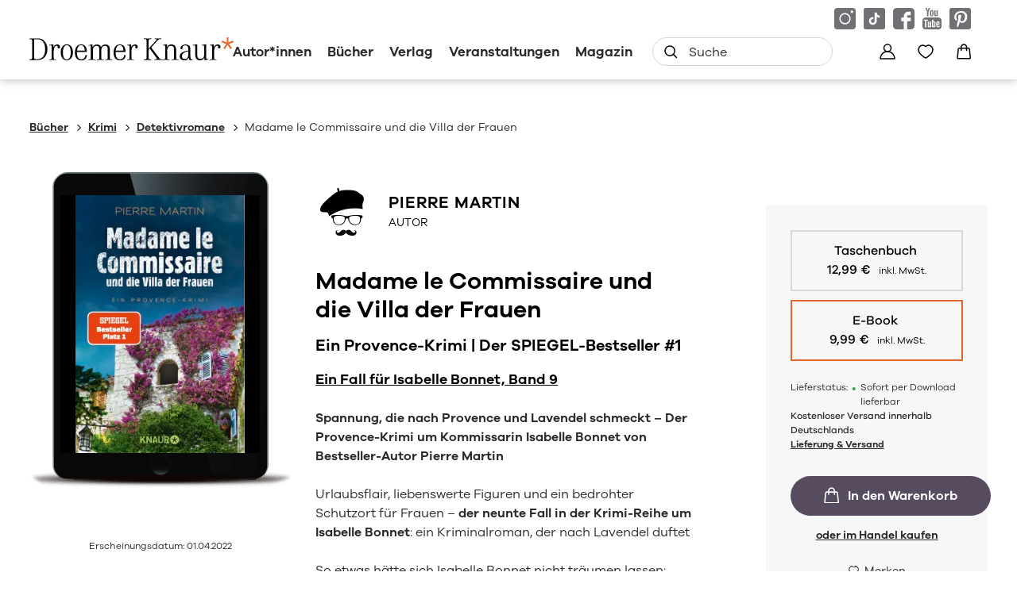

--- FILE ---
content_type: text/html
request_url: https://www.droemer-knaur.de/buch/pierre-martin-madame-le-commissaire-und-die-villa-der-frauen-9783426459935
body_size: 76102
content:
<!DOCTYPE html><html lang="de" dir="ltr" class="page-type--Book"> <head><meta charset="utf-8"><title>Madame le Commissaire und die Villa der Frauen - Pierre Martin | Droemer Knaur</title><meta name="viewport" content="width=device-width, initial-scale=1, viewport-fit=cover"><meta name="description" content="Spannung, die nach Provence und Lavendel schmeckt – Der Provence-Krimi um Kommissarin Isabelle Bonnet von Bestseller-Autor Pierre Martin Urlaubsflair,...">

<meta property="og:title" content="Madame le Commissaire und die Villa der Frauen - Pierre Martin | Droemer Knaur">
<meta property="og:description" content="Spannung, die nach Provence und Lavendel schmeckt – Der Provence-Krimi um Kommissarin Isabelle Bonnet von Bestseller-Autor Pierre Martin Urlaubsflair,...">
<meta property="og:type" content="website">
<meta property="og:url" content="https://www.droemer-knaur.de/buch/pierre-martin-madame-le-commissaire-und-die-villa-der-frauen-9783426526743">
<meta property="og:image" content="https://res.cloudinary.com/holtzbrinck-buchverlage/image/fetch/w_1200,c_fill,g_auto,q_auto,f_jpg/https%3A%2F%2Fpondus-hpg.s3.eu-central-1.amazonaws.com%2Fdroemer%2Fpublic%2FSHF8gCjyPLbMKjHZOtYvBnTutz2G4lYs8XW7JQXikLJ%2FU1_978-3-426-45993-5.png" />

<meta name="twitter:title" content="Madame le Commissaire und die Villa der Frauen - Pierre Martin | Droemer Knaur">
<meta name="twitter:description" content="Spannung, die nach Provence und Lavendel schmeckt – Der Provence-Krimi um Kommissarin Isabelle Bonnet von Bestseller-Autor Pierre Martin Urlaubsflair,...">
<meta property="twitter:image" content="https://res.cloudinary.com/holtzbrinck-buchverlage/image/fetch/w_1200,c_fill,g_auto,q_auto,f_jpg/https%3A%2F%2Fpondus-hpg.s3.eu-central-1.amazonaws.com%2Fdroemer%2Fpublic%2FSHF8gCjyPLbMKjHZOtYvBnTutz2G4lYs8XW7JQXikLJ%2FU1_978-3-426-45993-5.png" />

<meta name="twitter:card" content="summary">

<link rel="canonical" href="https://www.droemer-knaur.de/buch/pierre-martin-madame-le-commissaire-und-die-villa-der-frauen-9783426526743"><meta name="robots" content="index,follow,noarchive"><link rel="icon" sizes="32x32" href="/images/icons/favicon_v1_32.png" type="image/png"><link rel="icon" sizes="192x192" href="/images/icons/favicon_v1_192.png" type="image/png"><!--<link rel="icon" sizes="196x196" href="/images/icons/favicon_v1_196.png" type="image/png">--><link rel="icon" sizes="512x512" href="/images/icons/favicon_v1_512.png" type="image/png"><!--<link rel="apple-touch-icon" sizes="180x180" href="/images/icons/favicon_v1_180.png" type="image/png">--><link rel="dns-prefetch" href="https://ii1tgvjxdc-dsn.algolia.net"><link rel="preload" href="/fonts/fonts.css" as="style"><link rel="preload" href="/fonts/GalanoGrotesqueRegular/font.woff2" as="font" type="font/woff2" crossorigin><link rel="preload" href="/fonts/GalanoGrotesqueRegular/font.woff" as="font" type="font/woff" crossorigin><link rel="preload" href="/fonts/GalanoGrotesqueMedium/font.woff2" as="font" type="font/woff2" crossorigin><link rel="preload" href="/fonts/GalanoGrotesqueMedium/font.woff" as="font" type="font/woff" crossorigin><link rel="preload" href="/fonts/GalanoGrotesqueSemiBold/font.woff2" as="font" type="font/woff2" crossorigin><link rel="preload" href="/fonts/GalanoGrotesqueSemiBold/font.woff" as="font" type="font/woff" crossorigin><link rel="stylesheet" href="/fonts/fonts.css"><script type="application/ld+json">{"@context":"https://schema.org","@type":["Book","Product"],"name":"Madame le Commissaire und die Villa der Frauen","author":[{"@type":"Person","name":"Pierre Martin"}],"url":"https://www.droemer-knaur.de/buch/pierre-martin-madame-le-commissaire-und-die-villa-der-frauen-9783426526743","image":"https://pondus-hpg.s3.eu-central-1.amazonaws.com/droemer/public/yUyZBHWlVsqm7Q3iTAYu8oAirLU9uJjbvixKc7m4YyZ/U1_978-3-426-52674-3.png","description":"Spannung, die nach Provence und Lavendel schmeckt – Der Provence-Krimi um Kommissarin Isabelle Bonnet von Bestseller-Autor Pierre MartinUrlaubsflair, liebenswerte Figuren und ein bedrohter Schutzort für Frauen – der neunte Fall in der Krimi-Reihe um Isabelle Bonnet: ein Kriminalroman, der nach Lavendel duftetSo etwas hätte sich Isabelle Bonnet nicht träumen lassen: Eine Villa nur für Frauen - für Frauen, die vor ihren gewalttätigen Männern fliehen mussten. Das ist aus dem Erbe geworden, das ihr Thierry in Fragolin hinterlassen hat. Die Kommissarin ist glücklich, dass sie seine Hinterlassenschaft einem so guten Zweck zuführen konnte. Doch dann entpuppt sich der wahr gewordene Traum als Alptraum, denn aus der „Villa des Friedens“ verschwindet eine der Mütter spurlos mit ihrem Kind. Isabelle folgt ihrer Spur - und findet ihre Leiche auf der eigentlich so idyllischen Insel Porquerolles. Die Frauen in der Villa fühlen sich bedroht. Wie sich zeigen soll: zu Recht!Entdecken Sie weitere Fälle der erfolgreichen Südfrankreich-Krimi-Serie um Isabelle Bonnet von Bestseller-Autor Pierre Martin:Madame le Commissaire und die Mauer des Schweigens (Band 10)Madame le Commissaire und das geheime Dossier (Band 11)Noch mehr spannende Krimis mit Urlaubsflair: Die unterhaltsame Cozy Crime-Reihe von Bestseller-Autor Pierre Martin:Monsieur le Comte und die Kunst des TötensMonsieur le Comte und die Kunst der Täuschung","offers":{"@type":"Offer","price":"12.99","priceCurrency":"EUR","availability":"https://schema.org/InStock","priceValidUntil":"2027-01-29","shippingDetails":{"@type":"OfferShippingDetails","shippingRate":{"@type":"MonetaryAmount","value":"0.00","currency":"EUR"},"shippingDestination":{"@type":"DefinedRegion","addressCountry":"DE"},"deliveryTime":{"@type":"ShippingDeliveryTime","handlingTime":{"@type":"QuantitativeValue","minValue":1,"maxValue":2,"unitCode":"d"},"transitTime":{"@type":"QuantitativeValue","minValue":2,"maxValue":4,"unitCode":"d"}}},"hasMerchantReturnPolicy":{"@type":"MerchantReturnPolicy","applicableCountry":"DE","returnPolicyCategory":"MerchantReturnFiniteReturnWindow","merchantReturnDays":14,"returnMethod":"https://schema.org/ReturnByMail","returnFees":"https://schema.org/FreeReturn","refundType":"https://schema.org/FullRefund"}}}</script><link rel="preconnect" href="//privacy-proxy.usercentrics.eu"><link rel="preload" href="//privacy-proxy.usercentrics.eu/latest/uc-block.bundle.js" as="script"><link rel="dns-prefetch" href="//web.cmp.usercentrics.eu"><link rel="dns-prefetch" href="//api.usercentrics.eu"><script id="usercentrics-cmp" data-settings-id="h-Bk-mRqv" src="https://web.cmp.usercentrics.eu/ui/loader.js" async></script><script type="application/javascript" src="https://privacy-proxy.usercentrics.eu/latest/uc-block.bundle.js"></script><script>(function(){const dataLayerContent = {"event":"view_item","currency":"EUR","value":9.99,"items":[{"item_id":"9783426459935","item_name":"Madame le Commissaire und die Villa der Frauen","price":9.99,"quantity":1}]};

    window.dataLayer = window.dataLayer || [];
    if (dataLayerContent) {
        window.dataLayer?.push(dataLayerContent);
    }
})();</script><script>
  window.dataLayer = window.dataLayer || [];
  function gtag(){dataLayer.push(arguments);}
  gtag('consent', 'default', {
    'ad_user_data': 'denied',
    'ad_personalization': 'denied',
    'ad_storage': 'denied',
    'analytics_storage': 'denied',
    'wait_for_update': 500,
  });
</script><!-- Google Tag Manager --><script type="text/plain" data-usercentrics="Google Tag Manager">(function(){const gtmId = "GTM-TQQV88T";
(function(w,d,s,l,i){w[l]=w[l]||[];w[l].push({'gtm.start':
new Date().getTime(),event:'gtm.js'});var f=d.getElementsByTagName(s)[0],
j=d.createElement(s),dl=l!='dataLayer'?'&l='+l:'';j.async=true;j.src=
'https://www.googletagmanager.com/gtm.js?id='+i+dl;f.parentNode.insertBefore(j,f);
})(window,document,'script','dataLayer',gtmId);})();</script><!-- End Google Tag Manager --><link rel="stylesheet" href="/_astro/editieren.DNCfhO8R.css">
<style>/*!
 * Toastify js 1.12.0
 * https://github.com/apvarun/toastify-js
 * @license MIT licensed
 *
 * Copyright (C) 2018 Varun A P
 */.toastify{padding:12px 20px;color:#fff;display:inline-block;box-shadow:0 3px 6px -1px #0000001f,0 10px 36px -4px #4d60e84d;background:-webkit-linear-gradient(315deg,#73a5ff,#5477f5);background:linear-gradient(135deg,#73a5ff,#5477f5);position:fixed;opacity:0;transition:all .4s cubic-bezier(.215,.61,.355,1);border-radius:2px;cursor:pointer;text-decoration:none;max-width:calc(50% - 20px);z-index:2147483647}.toastify.on{opacity:1}.toast-close{background:transparent;border:0;color:#fff;cursor:pointer;font-family:inherit;font-size:1em;opacity:.4;padding:0 5px}.toastify-right{right:15px}.toastify-left{left:15px}.toastify-top{top:-150px}.toastify-bottom{bottom:-150px}.toastify-rounded{border-radius:25px}.toastify-avatar{width:1.5em;height:1.5em;margin:-7px 5px;border-radius:2px}.toastify-center{margin-left:auto;margin-right:auto;left:0;right:0;max-width:fit-content;max-width:-moz-fit-content}@media only screen and (max-width:360px){.toastify-right,.toastify-left{margin-left:auto;margin-right:auto;left:0;right:0;max-width:fit-content}}
</style>
<link rel="stylesheet" href="/_astro/_slug_.Bw65CpoW.css">
<style>.site-header--custom-background{background:var(--siteHeaderBackground)}.site-header--custom-background .site-header__wrapper:before{background:var(--siteHeaderBackground)}.site-header--custom .site-header__logo{top:0;left:0;transform:translate(0)}.site-header--custom .site-header__logo img{width:auto;height:40px}.site-header--custom .social-media-icons,.site-header--custom .button,.site-header--custom .site-navigation__additional-actions li{display:none}.site-header--custom .site-navigation__additional-actions__search-input{display:block!important}.site-header--custom .site-header__mobile-nav-trigger span{background:var(--siteHeaderLinkColor)}.site-header--custom-hide-search .site-navigation__additional-actions{display:none}@media screen and (min-width:768px){.site-header--custom .site-navigation__additional-actions__search-input>button svg path,.site-header--custom .site-navigation__additional-actions__search-input>button svg circle{stroke:var(--siteHeaderLinkColor)}.site-header--custom .site-navigation .ais-SearchBox .ais-SearchBox-form .ais-SearchBox-input{color:var(--siteHeaderLinkColor)}.site-header--custom .site-navigation .ais-SearchBox .ais-SearchBox-form .ais-SearchBox-input::placeholder{color:var(--siteHeaderLinkColor)}.site-header--custom .site-navigation .ais-SearchBox .ais-SearchBox-reset svg path{fill:var(--siteHeaderLinkColor)}}@media screen and (min-width:1280px){.site-header--custom-link-color .site-navigation__main__links .ac .ac-trigger{color:var(--siteHeaderLinkColor)!important}.site-header--custom-link-color .site-navigation__main__links .ac .ac-trigger:before{background:var(--siteHeaderLinkHoverColor)!important}.site-header--custom-link-hover-color .site-navigation__main__links .ac .ac-trigger:hover{color:var(--siteHeaderLinkHoverColor)!important;text-decoration-color:var(--siteHeaderLinkHoverColor)!important}.site-header--custom-link-color a{color:var(--siteHeaderLinkColor)!important}.site-header--custom-link-hover-color a:hover{color:var(--siteHeaderLinkHoverColor)!important;text-decoration-color:var(--siteHeaderLinkHoverColor)!important}.site-header--custom .site-header__logo img{height:50px}.site-header--custom .site-navigation,.site-header--custom .site-navigation__main{background:var(--siteHeaderBackground)}.site-header--custom .site-navigation__main__links .accordion-container{justify-content:flex-end}}
</style><script type="module" src="/_astro/page.Dg9QXYjC.js"></script></head> <body> <header class="site-header site-header--position-fixed-desktop site-header--transition-desktop site-header--show-desktop " data-js="site-header" style=""> <div class="grid-wrap" style=""> <div class="site-header__wrapper w24" style=""> <button data-site-header-mobile-nav-trigger class="site-header__mobile-nav-trigger" aria-label="open mobile navigation" style=""> <span style=""></span><span style=""></span><span style=""></span> </button> <a href="/" class="site-header__logo " aria-label="go to homepage" title="go to homepage" data-astro-reload="false" target rel data-astro-prefetch="hover"><svg aria-label="Verlag Droemer Knaur Logo" xmlns="http://www.w3.org/2000/svg" viewBox="0 0 257 30" width="257" height="30"> <path class="star" d="M248.4 0v6.4l-5.7-2.2-.7 2.2 5.9 2-3.8 5.2 1.8 1.4 3.6-5.4 3.6 5.4 1.8-1.4-3.8-5.2 5.9-2-.7-2.2-5.7 2.2V0z"></path> <path d="M3.4 25.2c0 2.1-.4 2.5-3.4 2.7v.8h10c1 0 2-.1 2.9-.2v-1.3c-1.1.3-2.4.5-3.8.5-2.7 0-3-.2-3-2.2v-23h3.6c1.2 0 2.2.1 3.2.3V1.6c-1-.2-2.1-.2-3.4-.2H0v.8c3 .2 3.4.6 3.4 2.7v20.3zm9.5 3.2c2.1-.4 3.7-1.1 5.2-2.3 2.9-2.4 4.6-6.6 4.6-11S21 6.6 18.1 4c-1.4-1.3-3-2-5.1-2.3v1.2c1.6.4 2.8 1.1 3.8 2.2 2 2.2 3 5.6 3 9.9 0 6.8-2.2 10.8-6.8 12.1v1.3zm12.2-18.2c2.9.1 2.9 0 2.9 2.6V26c0 1.6-.5 2-3 2.1v.7c2.1-.2 3.1-.3 4.3-.3 1.2 0 2.2 0 4.3.3v-.7c-2.5-.1-3-.4-3-2.1v-8.2c0-4.4 1.5-7.2 3.7-7.2.8 0 1.3.4 1.3 1v.3c-.2.6-.2.6-.2.7 0 .8.7 1.4 1.5 1.4 1 0 1.7-.7 1.7-2 0-1.7-1.5-3-3.4-3-2.3 0-4.1 1.4-4.8 3.7-.1-1.9-.1-1.7-.3-4-1.6.5-2.9.7-5 .9v.6zm22 17.9c-3.2 0-4.9-3.1-4.9-9 0-5.8 1.7-9 4.9-9.1h.2c3 0 4.7 3.2 4.7 9s-1.7 9-4.9 9.1m.1-19.2H47c-4.5.1-7.6 4.2-7.6 10.1 0 6 3.1 10.1 7.7 10.1 4.5 0 7.7-4.1 7.7-10.1S51.7 8.9 47.2 8.9m17.6 1c3.1 0 4.7 2.3 4.9 6.9h-9.8c.5-4.3 2.3-6.8 4.9-6.9zm5.9 12.4c-.5 3.6-2.3 5.5-5.3 5.5h-.6c-3.4-.3-5-3.3-5-9.4h12.5c0-6.2-2.5-9.4-7.3-9.4h-.1c-4.7.1-7.6 4-7.6 10.3 0 6.1 2.7 9.6 7.6 9.8h.6c4 0 6.6-2.5 7-6.7h-1.8zm3.7-12c3.1.1 2.9-.1 2.9 2.4V26c0 1.6-.5 2-3 2.1v.7c2.1-.2 3.1-.3 4.3-.3 1.2 0 2.2 0 4.3.3v-.7c-2.5-.1-3-.4-3-2.1v-9.4c0-3.8 1.5-5.8 4.6-5.8 2.5 0 3.5 1.3 3.5 4.8V26c0 1.6-.5 2-3 2.1v.7c2-.2 3-.3 4.2-.3 1.2 0 2.2 0 4.3.3v-.7c-2.5-.1-3-.4-3-2.1V16c0-3.4 1.6-5.2 4.5-5.2 2.7 0 3.6 1.3 3.6 4.7V26c0 1.6-.5 2-3 2.1v.7c2.1-.2 3.1-.3 4.3-.3 1.2 0 2.1 0 4.3.3v-.7c-2.5-.1-3-.4-3-2.1V15.6c0-4.6-1.7-6.5-5.5-6.5-2.5 0-4.2.9-5.7 3.1-.9-2.2-2.4-3.1-4.9-3.1-2.4 0-4 .9-5.5 3.1 0-1.2-.1-2.4-.3-3.5-1.6.6-2.9.9-5 1.2v.4zm39.1-.4c3.1 0 4.7 2.3 4.9 6.9h-9.8c.5-4.3 2.3-6.8 4.9-6.9zm5.9 12.4c-.5 3.6-2.3 5.5-5.3 5.5h-.6c-3.4-.3-5-3.3-5-9.4H121c0-6.2-2.5-9.4-7.3-9.4h-.1c-4.7.1-7.6 4-7.6 10.3 0 6.1 2.7 9.6 7.6 9.8h.6c4 0 6.6-2.5 7-6.7h-1.8zm3.7-12.1c2.9.1 2.9 0 2.9 2.6V26c0 1.6-.5 2-3 2.1v.7c2.1-.2 3.1-.3 4.3-.3 1.2 0 2.2 0 4.2.3v-.7c-2.5-.1-3-.4-3-2.1v-8.2c0-4.4 1.5-7.2 3.7-7.2.8 0 1.3.4 1.3 1v.3c-.2.6-.2.6-.2.7 0 .8.7 1.4 1.5 1.4 1 0 1.6-.7 1.6-2 0-1.7-1.4-3-3.3-3-2.3 0-4.1 1.4-4.8 3.7-.1-1.9-.1-1.7-.3-4-1.6.5-2.9.7-5 .9v.6zm27 4V4.8c0-2.1.5-2.5 3.4-2.7v-.8c-2.2.2-3.3.3-4.7.3-1.3 0-2.4-.1-4.8-.3v.8c3 .2 3.4.6 3.4 2.7v20.6c0 2.1-.4 2.4-3.4 2.7v.8c2.4-.3 3.5-.3 4.8-.3 1.4 0 2.4.1 4.6.3V28c-3-.2-3.4-.5-3.4-2.7v-9.5l1.4-1.6 8.2 11.2c.7 1 .8 1.1.8 1.5 0 .6-.6.8-2.9 1v.8c2.2-.3 3.4-.3 5.1-.3 1.7 0 2.9.1 5.1.3V28c-2.5-.2-3.4-.6-4.7-2.4l-9.7-12.8 7.8-8.6c1.5-1.6 2.2-1.9 4.9-2v-.9c-1.8.2-2.7.2-4.1.2-1.3 0-2.3 0-4.2-.2v.8c2.1.1 2.5.2 2.5.8 0 .2-.2.5-.5.9l-9.6 10.4zm17.9-3.9c3.1.1 2.9-.1 2.9 2.4V26c0 1.6-.5 2-3 2.1v.7c2.1-.2 3.1-.3 4.3-.3 1.2 0 2.2 0 4.3.3v-.7c-2.5-.1-3-.4-3-2.1v-9.7c0-3.6 1.6-5.5 4.8-5.5 2.7 0 3.8 1.6 3.8 5.3V26c0 1.6-.5 2-3 2.1v.7c2.1-.2 3-.3 4.3-.3 1.2 0 2.2 0 4.3.3v-.7c-2.5-.1-3-.4-3-2.1V16c0-4.5-2.2-7-6-7-2.2 0-3.9 1-5.4 3.1-.1-2.2-.1-2.5-.3-3.6-1.6.6-2.9.9-5 1.2v.6zm32 10.8c0 4.2-1.2 6.2-4 6.3h-.4c-2.3 0-3.6-1.4-3.6-3.7 0-2.3 1.3-3.9 4.1-5 1.1-.4 2.5-.8 4-1.1v3.5zm4.3 6.7c-1.3 0-1.7-1-1.7-4V15c0-3.8-2.1-5.9-6-5.9h-.6c-3.2.2-5.9 2.4-5.9 4.8 0 .7.4 1.2 1.1 1.2 1.1 0 1.5-.5 1.5-1.8v-.4c0-1.5 1.3-2.6 3.2-2.7h.4c2.6 0 3.6 1.2 3.6 4.3v2.3c-1.5.2-2.9.5-4 .8-4.3 1.2-6.7 3.4-6.7 6.3 0 3 2.4 5.2 5.6 5.2.4 0 .8 0 1.2-.1 2-.2 3.2-1.2 4.5-3.5.2 2.5 1 3.4 2.9 3.4.6 0 1.1 0 1.9-.2v-1.1c-.5.1-.7.2-1 .2zm1.6-17.6c2.7 0 2.9.2 2.9 2.2v9.8c0 4.5 2 6.8 5.9 6.8 2.6 0 4.2-1.1 5.6-3.7v1.8c0 1 0 1.2.1 1.9 1.6-.5 2.9-.8 5.2-1v-.6c-2.9 0-3.1-.2-3.1-2V8.7c-1.8.5-3.3.7-5.5.9v.6c2.7 0 3 .2 3 2.2v9c0 3.9-1.5 5.8-4.6 5.8-3 0-4.1-1.4-4.1-5.1V8.7c-1.8.5-3.3.7-5.5.9v.6zm21.1 0c2.9.1 2.9 0 2.9 2.6V26c0 1.6-.5 2-3 2.1v.7c2.1-.2 3.1-.3 4.3-.3 1.2 0 2.2 0 4.3.3v-.7c-2.5-.1-3-.4-3-2.1v-8.2c0-4.4 1.5-7.2 3.7-7.2.8 0 1.3.4 1.3 1v.3c-.2.6-.2.6-.2.7 0 .8.7 1.4 1.5 1.4 1 0 1.7-.7 1.7-2 0-1.7-1.5-3-3.4-3-2.3 0-4.1 1.4-4.8 3.7-.1-1.9-.1-1.7-.3-4-1.6.5-2.9.7-5 .9v.6z"></path> </svg></a> <nav class="site-navigation" style=""> <div data-site-navigation-main class="site-navigation__main" style=""> <div class="site-navigation__main__links" style=""> <div class="accordion-group accordion-container" data-js="accordion-group" data-accordion-settings="%7B%22duration%22%3A400%2C%22showMultiple%22%3Atrue%2C%22disableAdditionalGeneralOptions%22%3Atrue%7D"> <div class="accordion ac no-sub-navigation "> <div class="accordion__header ac-header"> <a href="/autor" class="accordion__header__trigger ac-trigger " aria-label="Autor*innen anzeigen" data-astro-prefetch="hover">Autor*innen</a>  </div> <div class="accordion__content ac-panel"> <div>  <ul style=""> 0 </ul>  </div> </div> </div><script type="module" src="/_astro/AccordionGroup.astro_astro_type_script_index_0_lang.D_o7FU0o.js"></script><div class="accordion ac  "> <div class="accordion__header ac-header">  <button type="button" class="accordion__header__trigger ac-trigger " aria-label="Bücher anzeigen" data-ac-trigger-value>Bücher</button>
                <a href="/buch" class="accordion__header__trigger ac-trigger " aria-label="Bücher anzeigen" style="display:none;" data-astro-prefetch="hover">Bücher</a> </div> <div class="accordion__content ac-panel"> <div>  <ul style=""> <li style=""> <div class="accordion-group accordion-container" data-js="accordion-group" data-accordion-settings="%7B%22duration%22%3A400%2C%22showMultiple%22%3Atrue%2C%22disableAdditionalGeneralOptions%22%3Atrue%7D">  <div class="accordion ac no-sub-navigation "> <div class="accordion__header ac-header"> <a href="/buch/bestseller" class="accordion__header__trigger ac-trigger " aria-label="Bestseller anzeigen" data-astro-prefetch="hover">Bestseller</a>  </div> <div class="accordion__content ac-panel"> <div>  <ul style="">  </ul>  </div> </div> </div>  </div>  </li><li style=""> <div class="accordion-group accordion-container" data-js="accordion-group" data-accordion-settings="%7B%22duration%22%3A400%2C%22showMultiple%22%3Atrue%2C%22disableAdditionalGeneralOptions%22%3Atrue%7D">  <div class="accordion ac no-sub-navigation "> <div class="accordion__header ac-header"> <a href="/buch/neuheiten" class="accordion__header__trigger ac-trigger " aria-label="Neuheiten anzeigen" data-astro-prefetch="hover">Neuheiten</a>  </div> <div class="accordion__content ac-panel"> <div>  <ul style="">  </ul>  </div> </div> </div>  </div>  </li><li style=""> <div class="accordion-group accordion-container" data-js="accordion-group" data-accordion-settings="%7B%22duration%22%3A400%2C%22showMultiple%22%3Atrue%2C%22disableAdditionalGeneralOptions%22%3Atrue%7D">  <div class="accordion ac no-sub-navigation "> <div class="accordion__header ac-header"> <a href="/buch/demnaechst-im-handel" class="accordion__header__trigger ac-trigger " aria-label="Demnächst im Handel anzeigen" data-astro-prefetch="hover">Demnächst im Handel</a>  </div> <div class="accordion__content ac-panel"> <div>  <ul style="">  </ul>  </div> </div> </div>  </div>  </li><li style=""> <div class="accordion-group accordion-container" data-js="accordion-group" data-accordion-settings="%7B%22duration%22%3A400%2C%22showMultiple%22%3Atrue%2C%22disableAdditionalGeneralOptions%22%3Atrue%7D">  <div class="accordion ac  "> <div class="accordion__header ac-header">  <button type="button" class="accordion__header__trigger ac-trigger " aria-label="Krimi anzeigen" data-ac-trigger-value>Krimi</button>
                <a href="/buch/krimi" class="accordion__header__trigger ac-trigger " aria-label="Krimi anzeigen" style="display:none;" data-astro-prefetch="hover">Krimi</a> </div> <div class="accordion__content ac-panel"> <div>  <ul style=""> <li style=""> <a href="/buch/krimi/klassische-kriminalromane" class data-astro-prefetch="hover" style="">Klassische Kriminalromane</a> </li><li style=""> <a href="/buch/krimi/historische-kriminalromane" class data-astro-prefetch="hover" style="">Historische Kriminalromane</a> </li><li style=""> <a href="/buch/krimi/regiokrimi" class data-astro-prefetch="hover" style="">Regiokrimi</a> </li><li style=""> <a href="/buch/krimi/humorvolle-kriminalromane" class data-astro-prefetch="hover" style="">Humorvolle Kriminalromane</a> </li><li style=""> <a href="/buch/krimi/detektivromane" class data-astro-prefetch="hover" style="">Detektivromane</a> </li><li style=""> <a href="/buch/krimi/true-crime" class data-astro-prefetch="hover" style="">True Crime</a> </li> </ul>  </div> </div> </div>  </div>  </li><li style=""> <div class="accordion-group accordion-container" data-js="accordion-group" data-accordion-settings="%7B%22duration%22%3A400%2C%22showMultiple%22%3Atrue%2C%22disableAdditionalGeneralOptions%22%3Atrue%7D">  <div class="accordion ac  "> <div class="accordion__header ac-header">  <button type="button" class="accordion__header__trigger ac-trigger " aria-label="Thriller anzeigen" data-ac-trigger-value>Thriller</button>
                <a href="/buch/thriller" class="accordion__header__trigger ac-trigger " aria-label="Thriller anzeigen" style="display:none;" data-astro-prefetch="hover">Thriller</a> </div> <div class="accordion__content ac-panel"> <div>  <ul style=""> <li style=""> <a href="/buch/thriller/politthriller" class data-astro-prefetch="hover" style="">Politthriller</a> </li><li style=""> <a href="/buch/thriller/psychothriller" class data-astro-prefetch="hover" style="">Psychothriller</a> </li><li style=""> <a href="/buch/thriller/spionagethriller" class data-astro-prefetch="hover" style="">Spionagethriller</a> </li><li style=""> <a href="/buch/thriller/technothriller" class data-astro-prefetch="hover" style="">Technothriller</a> </li> </ul>  </div> </div> </div>  </div>  </li><li style=""> <div class="accordion-group accordion-container" data-js="accordion-group" data-accordion-settings="%7B%22duration%22%3A400%2C%22showMultiple%22%3Atrue%2C%22disableAdditionalGeneralOptions%22%3Atrue%7D">  <div class="accordion ac  "> <div class="accordion__header ac-header">  <button type="button" class="accordion__header__trigger ac-trigger " aria-label="Historischer Roman anzeigen" data-ac-trigger-value>Historischer Roman</button>
                <a href="/buch/historischer-roman" class="accordion__header__trigger ac-trigger " aria-label="Historischer Roman anzeigen" style="display:none;" data-astro-prefetch="hover">Historischer Roman</a> </div> <div class="accordion__content ac-panel"> <div>  <ul style=""> <li style=""> <a href="/buch/historischer-roman/historischer-liebesroman" class data-astro-prefetch="hover" style="">Historischer Liebesroman</a> </li><li style=""> <a href="/buch/historischer-roman/historischer-kriminalroman" class data-astro-prefetch="hover" style="">Historischer Kriminalroman</a> </li><li style=""> <a href="/buch/historischer-roman/historische-fantasy" class data-astro-prefetch="hover" style="">Historische Fantasy</a> </li> </ul>  </div> </div> </div>  </div>  </li><li style=""> <div class="accordion-group accordion-container" data-js="accordion-group" data-accordion-settings="%7B%22duration%22%3A400%2C%22showMultiple%22%3Atrue%2C%22disableAdditionalGeneralOptions%22%3Atrue%7D">  <div class="accordion ac  "> <div class="accordion__header ac-header">  <button type="button" class="accordion__header__trigger ac-trigger " aria-label="Liebesroman anzeigen" data-ac-trigger-value>Liebesroman</button>
                <a href="/buch/liebesroman" class="accordion__header__trigger ac-trigger " aria-label="Liebesroman anzeigen" style="display:none;" data-astro-prefetch="hover">Liebesroman</a> </div> <div class="accordion__content ac-panel"> <div>  <ul style=""> <li style=""> <a href="/buch/liebesroman/erotische-romane" class data-astro-prefetch="hover" style="">Erotische Romane</a> </li><li style=""> <a href="/buch/liebesroman/familienromane" class data-astro-prefetch="hover" style="">Familienromane</a> </li><li style=""> <a href="/buch/liebesroman/grosse-gefuehle" class data-astro-prefetch="hover" style="">Große Gefühle</a> </li><li style=""> <a href="/buch/liebesroman/heitere-liebesromane" class data-astro-prefetch="hover" style="">Heitere Liebesromane</a> </li><li style=""> <a href="/buch/liebesroman/historische-liebesromane" class data-astro-prefetch="hover" style="">Historische Liebesromane</a> </li><li style=""> <a href="/buch/liebesroman/romantic-fantasy" class data-astro-prefetch="hover" style="">Romantic Fantasy</a> </li><li style=""> <a href="/buch/liebesroman/romantische-spannung" class data-astro-prefetch="hover" style="">Romantische Spannung</a> </li> </ul>  </div> </div> </div>  </div>  </li><li style=""> <div class="accordion-group accordion-container" data-js="accordion-group" data-accordion-settings="%7B%22duration%22%3A400%2C%22showMultiple%22%3Atrue%2C%22disableAdditionalGeneralOptions%22%3Atrue%7D">  <div class="accordion ac  "> <div class="accordion__header ac-header">  <button type="button" class="accordion__header__trigger ac-trigger " aria-label="Fantasy anzeigen" data-ac-trigger-value>Fantasy</button>
                <a href="/buch/fantasy" class="accordion__header__trigger ac-trigger " aria-label="Fantasy anzeigen" style="display:none;" data-astro-prefetch="hover">Fantasy</a> </div> <div class="accordion__content ac-panel"> <div>  <ul style=""> <li style=""> <a href="/buch/fantasy/epische-fantasy" class data-astro-prefetch="hover" style="">Epische Fantasy</a> </li><li style=""> <a href="/buch/fantasy/historische-fantasy" class data-astro-prefetch="hover" style="">Historische Fantasy</a> </li><li style=""> <a href="/buch/fantasy/magischer-realismus" class data-astro-prefetch="hover" style="">Magischer Realismus</a> </li><li style=""> <a href="/buch/fantasy/fantasy-romance-dark-romance" class data-astro-prefetch="hover" style="">Fantasy Romance, Dark Romance</a> </li><li style=""> <a href="/buch/fantasy/urban-fantasy" class data-astro-prefetch="hover" style="">Urban Fantasy</a> </li> </ul>  </div> </div> </div>  </div>  </li><li style=""> <div class="accordion-group accordion-container" data-js="accordion-group" data-accordion-settings="%7B%22duration%22%3A400%2C%22showMultiple%22%3Atrue%2C%22disableAdditionalGeneralOptions%22%3Atrue%7D">  <div class="accordion ac  "> <div class="accordion__header ac-header">  <button type="button" class="accordion__header__trigger ac-trigger " aria-label="Science Fiction anzeigen" data-ac-trigger-value>Science Fiction</button>
                <a href="/buch/science-fiction" class="accordion__header__trigger ac-trigger " aria-label="Science Fiction anzeigen" style="display:none;" data-astro-prefetch="hover">Science Fiction</a> </div> <div class="accordion__content ac-panel"> <div>  <ul style=""> <li style=""> <a href="/buch/science-fiction/apokalypse" class data-astro-prefetch="hover" style="">Apokalypse</a> </li><li style=""> <a href="/buch/science-fiction/space-opera" class data-astro-prefetch="hover" style="">Space Opera</a> </li><li style=""> <a href="/buch/science-fiction/zeitreisen" class data-astro-prefetch="hover" style="">Zeitreisen</a> </li> </ul>  </div> </div> </div>  </div>  </li><li style=""> <div class="accordion-group accordion-container" data-js="accordion-group" data-accordion-settings="%7B%22duration%22%3A400%2C%22showMultiple%22%3Atrue%2C%22disableAdditionalGeneralOptions%22%3Atrue%7D">  <div class="accordion ac  "> <div class="accordion__header ac-header">  <button type="button" class="accordion__header__trigger ac-trigger " aria-label="Romane &#38; Unterhaltung anzeigen" data-ac-trigger-value>Romane &amp; Unterhaltung</button>
                <a href="/buch/romane-unterhaltung" class="accordion__header__trigger ac-trigger " aria-label="Romane &#38; Unterhaltung anzeigen" style="display:none;" data-astro-prefetch="hover">Romane &amp; Unterhaltung</a> </div> <div class="accordion__content ac-panel"> <div>  <ul style=""> <li style=""> <a href="/buch/romane-unterhaltung/gegenwartsliteratur" class data-astro-prefetch="hover" style="">Gegenwartsliteratur</a> </li><li style=""> <a href="/buch/romane-unterhaltung/klassiker" class data-astro-prefetch="hover" style="">Klassiker</a> </li><li style=""> <a href="/buch/romane-unterhaltung/erzaehlungen-kurzgeschichten" class data-astro-prefetch="hover" style="">Erzählungen &amp; Kurzgeschichten</a> </li><li style=""> <a href="/buch/romane-unterhaltung/mythen-sagen" class data-astro-prefetch="hover" style="">Mythen &amp; Sagen</a> </li><li style=""> <a href="/buch/romane-unterhaltung/heitere-romane" class data-astro-prefetch="hover" style="">Heitere Romane</a> </li><li style=""> <a href="/buch/romane-unterhaltung/humorvolle-sammlungen" class data-astro-prefetch="hover" style="">Humorvolle Sammlungen</a> </li><li style=""> <a href="/buch/romane-unterhaltung/parodien" class data-astro-prefetch="hover" style="">Parodien</a> </li> </ul>  </div> </div> </div>  </div>  </li><li style=""> <div class="accordion-group accordion-container" data-js="accordion-group" data-accordion-settings="%7B%22duration%22%3A400%2C%22showMultiple%22%3Atrue%2C%22disableAdditionalGeneralOptions%22%3Atrue%7D">  <div class="accordion ac  "> <div class="accordion__header ac-header">  <button type="button" class="accordion__header__trigger ac-trigger " aria-label="Ratgeber anzeigen" data-ac-trigger-value>Ratgeber</button>
                <a href="/buch/ratgeber" class="accordion__header__trigger ac-trigger " aria-label="Ratgeber anzeigen" style="display:none;" data-astro-prefetch="hover">Ratgeber</a> </div> <div class="accordion__content ac-panel"> <div>  <ul style=""> <li style=""> <a href="/buch/ratgeber/diy-kreativitaet" class data-astro-prefetch="hover" style="">DIY &amp; Kreativität</a> </li><li style=""> <a href="/buch/ratgeber/partnerschaft-liebe" class data-astro-prefetch="hover" style="">Partnerschaft &amp; Liebe</a> </li><li style=""> <a href="/buch/ratgeber/familie-kind" class data-astro-prefetch="hover" style="">Familie &amp; Kind</a> </li><li style=""> <a href="/buch/ratgeber/gesunde-ernaehrung-genuss" class data-astro-prefetch="hover" style="">Gesunde Ernährung &amp; Genuss</a> </li><li style=""> <a href="/buch/ratgeber/gesundheit-heilung" class data-astro-prefetch="hover" style="">Gesundheit &amp; Heilung</a> </li><li style=""> <a href="/buch/ratgeber/achtsamkeit-meditation" class data-astro-prefetch="hover" style="">Achtsamkeit &amp; Meditation</a> </li><li style=""> <a href="/buch/ratgeber/yoga-fitness" class data-astro-prefetch="hover" style="">Yoga &amp; Fitness</a> </li><li style=""> <a href="/buch/ratgeber/buddhismus-zen" class data-astro-prefetch="hover" style="">Buddhismus &amp; Zen</a> </li><li style=""> <a href="/buch/ratgeber/lebenshilfe-coaching" class data-astro-prefetch="hover" style="">Lebenshilfe &amp; Coaching</a> </li><li style=""> <a href="/buch/ratgeber/christliches-leben" class data-astro-prefetch="hover" style="">Christliches Leben</a> </li><li style=""> <a href="/buch/ratgeber/engel-kosmische-kraefte" class data-astro-prefetch="hover" style="">Engel &amp; kosmische Kräfte</a> </li><li style=""> <a href="/buch/ratgeber/tod-trauer" class data-astro-prefetch="hover" style="">Tod &amp; Trauer</a> </li><li style=""> <a href="/buch/ratgeber/nahtoderfahrung-jenseits" class data-astro-prefetch="hover" style="">Nahtoderfahrung &amp; Jenseits</a> </li> </ul>  </div> </div> </div>  </div>  </li><li style=""> <div class="accordion-group accordion-container" data-js="accordion-group" data-accordion-settings="%7B%22duration%22%3A400%2C%22showMultiple%22%3Atrue%2C%22disableAdditionalGeneralOptions%22%3Atrue%7D">  <div class="accordion ac  "> <div class="accordion__header ac-header">  <button type="button" class="accordion__header__trigger ac-trigger " aria-label="Sachbuch anzeigen" data-ac-trigger-value>Sachbuch</button>
                <a href="/buch/sachbuch" class="accordion__header__trigger ac-trigger " aria-label="Sachbuch anzeigen" style="display:none;" data-astro-prefetch="hover">Sachbuch</a> </div> <div class="accordion__content ac-panel"> <div>  <ul style=""> <li style=""> <a href="/buch/sachbuch/biografien" class data-astro-prefetch="hover" style="">Biografien</a> </li><li style=""> <a href="/buch/sachbuch/humorvolle-sachbuecher" class data-astro-prefetch="hover" style="">Humorvolle Sachbücher</a> </li><li style=""> <a href="/buch/sachbuch/tagebuecher-briefe" class data-astro-prefetch="hover" style="">Tagebücher &amp; Briefe</a> </li><li style=""> <a href="/buch/sachbuch/politik-gesellschaft" class data-astro-prefetch="hover" style="">Politik &amp; Gesellschaft</a> </li><li style=""> <a href="/buch/sachbuch/wirtschaft-verbraucher" class data-astro-prefetch="hover" style="">Wirtschaft &amp; Verbraucher</a> </li><li style=""> <a href="/buch/sachbuch/philosophie" class data-astro-prefetch="hover" style="">Philosophie</a> </li><li style=""> <a href="/buch/sachbuch/religion" class data-astro-prefetch="hover" style="">Religion</a> </li><li style=""> <a href="/buch/sachbuch/psychologie" class data-astro-prefetch="hover" style="">Psychologie</a> </li><li style=""> <a href="/buch/sachbuch/medizin" class data-astro-prefetch="hover" style="">Medizin</a> </li><li style=""> <a href="/buch/sachbuch/familie-erziehung" class data-astro-prefetch="hover" style="">Familie &amp; Erziehung</a> </li><li style=""> <a href="/buch/sachbuch/natur-wissen" class data-astro-prefetch="hover" style="">Natur &amp; Wissen</a> </li><li style=""> <a href="/buch/sachbuch/geschichte" class data-astro-prefetch="hover" style="">Geschichte</a> </li><li style=""> <a href="/buch/sachbuch/musik" class data-astro-prefetch="hover" style="">Musik</a> </li> </ul>  </div> </div> </div>  </div>  </li><li style=""> <div class="accordion-group accordion-container" data-js="accordion-group" data-accordion-settings="%7B%22duration%22%3A400%2C%22showMultiple%22%3Atrue%2C%22disableAdditionalGeneralOptions%22%3Atrue%7D">  <div class="accordion ac  "> <div class="accordion__header ac-header">  <button type="button" class="accordion__header__trigger ac-trigger " aria-label="Kinder- und Jugendbuch anzeigen" data-ac-trigger-value>Kinder- und Jugendbuch</button>
                <a href="/buch/kinder-und-jugendbuch" class="accordion__header__trigger ac-trigger " aria-label="Kinder- und Jugendbuch anzeigen" style="display:none;" data-astro-prefetch="hover">Kinder- und Jugendbuch</a> </div> <div class="accordion__content ac-panel"> <div>  <ul style=""> <li style=""> <a href="/buch/kinder-und-jugendbuch/kinderbuch" class data-astro-prefetch="hover" style="">Kinderbuch</a> </li><li style=""> <a href="/buch/kinder-und-jugendbuch/jugendbuch" class data-astro-prefetch="hover" style="">Jugendbuch</a> </li> </ul>  </div> </div> </div>  </div>  </li><li style=""> <div class="accordion-group accordion-container" data-js="accordion-group" data-accordion-settings="%7B%22duration%22%3A400%2C%22showMultiple%22%3Atrue%2C%22disableAdditionalGeneralOptions%22%3Atrue%7D">  <div class="accordion ac  "> <div class="accordion__header ac-header">  <button type="button" class="accordion__header__trigger ac-trigger " aria-label="Geschenkbuch anzeigen" data-ac-trigger-value>Geschenkbuch</button>
                <a href="/buch/geschenkbuch" class="accordion__header__trigger ac-trigger " aria-label="Geschenkbuch anzeigen" style="display:none;" data-astro-prefetch="hover">Geschenkbuch</a> </div> <div class="accordion__content ac-panel"> <div>  <ul style=""> <li style=""> <a href="/buch/geschenkbuch/geburtstag" class data-astro-prefetch="hover" style="">Geburtstag</a> </li><li style=""> <a href="/buch/geschenkbuch/humor" class data-astro-prefetch="hover" style="">Humor</a> </li><li style=""> <a href="/buch/geschenkbuch/geburt-baby-taufe" class data-astro-prefetch="hover" style="">Geburt, Baby &amp; Taufe</a> </li><li style=""> <a href="/buch/geschenkbuch/liebe-hochzeit" class data-astro-prefetch="hover" style="">Liebe &amp; Hochzeit</a> </li><li style=""> <a href="/buch/geschenkbuch/erinnerungsalben" class data-astro-prefetch="hover" style="">Erinnerungsalben</a> </li><li style=""> <a href="/buch/geschenkbuch/familie-freundschaft" class data-astro-prefetch="hover" style="">Familie &amp; Freundschaft</a> </li><li style=""> <a href="/buch/geschenkbuch/motivation-lebensfreude" class data-astro-prefetch="hover" style="">Motivation &amp; Lebensfreude</a> </li><li style=""> <a href="/buch/geschenkbuch/advent-weihnachten" class data-astro-prefetch="hover" style="">Advent &amp; Weihnachten</a> </li> </ul>  </div> </div> </div>  </div>  </li><li style=""> <div class="accordion-group accordion-container" data-js="accordion-group" data-accordion-settings="%7B%22duration%22%3A400%2C%22showMultiple%22%3Atrue%2C%22disableAdditionalGeneralOptions%22%3Atrue%7D">  <div class="accordion ac no-sub-navigation "> <div class="accordion__header ac-header"> <a href="/buch/e-book-preisaktionen" class="accordion__header__trigger ac-trigger " aria-label="E-Book Preisaktionen anzeigen" data-astro-prefetch="hover">E-Book Preisaktionen</a>  </div> <div class="accordion__content ac-panel"> <div>  <ul style="">  </ul>  </div> </div> </div>  </div>  </li><li style=""> <div class="accordion-group accordion-container" data-js="accordion-group" data-accordion-settings="%7B%22duration%22%3A400%2C%22showMultiple%22%3Atrue%2C%22disableAdditionalGeneralOptions%22%3Atrue%7D">  <div class="accordion ac no-sub-navigation "> <div class="accordion__header ac-header"> <a href="/verlag/tiktok" class="accordion__header__trigger ac-trigger " aria-label="TikTok-Bücher anzeigen" data-astro-prefetch="hover">TikTok-Bücher</a>  </div> <div class="accordion__content ac-panel"> <div>  <ul style="">  </ul>  </div> </div> </div>  </div>  </li> </ul> <a href="/buch" class="site-navigation__main__links__all-link" style="">Alle Bücher</a>  </div> </div> </div><div class="accordion ac  "> <div class="accordion__header ac-header">  <button type="button" class="accordion__header__trigger ac-trigger " aria-label="Verlag anzeigen" data-ac-trigger-value>Verlag</button>
                <a href="/verlag" class="accordion__header__trigger ac-trigger " aria-label="Verlag anzeigen" style="display:none;" data-astro-prefetch="hover">Verlag</a> </div> <div class="accordion__content ac-panel"> <div>  <ul style=""> <li style=""> <a href="/verlag" class data-astro-prefetch="hover" style="">Über uns</a> </li><li style=""> <a href="/verlag/presse" class data-astro-prefetch="hover" style="">Presse</a> </li><li style=""> <a href="/verlag/blogger" class data-astro-prefetch="hover" style="">Blogger*innen</a> </li><li style=""> <a href="/verlag/handel" class data-astro-prefetch="hover" style="">Handel</a> </li><li style=""> <a href="/verlag/rights" class data-astro-prefetch="hover" style="">Foreign Rights</a> </li><li style=""> <a href="/verlag/rechte-lizenzen" class data-astro-prefetch="hover" style="">Rechte &amp; Lizenzen</a> </li><li style=""> <a href="/verlag/manuskripte" class data-astro-prefetch="hover" style="">Manuskripte</a> </li><li style=""> <a href="/verlag/jobs" class data-astro-prefetch="hover" style="">Jobs</a> </li> </ul>  </div> </div> </div><div class="accordion ac no-sub-navigation "> <div class="accordion__header ac-header"> <a href="/veranstaltung" class="accordion__header__trigger ac-trigger " aria-label="Veranstaltungen anzeigen" data-astro-prefetch="hover">Veranstaltungen</a>  </div> <div class="accordion__content ac-panel"> <div>  <ul style=""> 0 </ul>  </div> </div> </div><div class="accordion ac  "> <div class="accordion__header ac-header">  <button type="button" class="accordion__header__trigger ac-trigger " aria-label="Magazin anzeigen" data-ac-trigger-value>Magazin</button>
                <a href="/magazin" class="accordion__header__trigger ac-trigger " aria-label="Magazin anzeigen" style="display:none;" data-astro-prefetch="hover">Magazin</a> </div> <div class="accordion__content ac-panel"> <div>  <ul style=""> <li style=""> <a href="/magazin/neuigkeiten" class data-astro-prefetch="hover" style="">Neuigkeiten</a> </li><li style=""> <a href="/magazin/entdecken" class data-astro-prefetch="hover" style="">Entdecken</a> </li> </ul>  </div> </div> </div> </div>  </div> <a href="/shop/account" class="button" data-astro-prefetch="hover" style=""> <svg width="20" height="20" viewBox="0 0 20 20" xmlns="http://www.w3.org/2000/svg" style=""> <g stroke="#fff" stroke-width="1.5" fill="none" fill-rule="evenodd" style=""> <path d="M10 10a4.5 4.5 0 1 0 0-9 4.5 4.5 0 0 0 0 9z" style=""></path> <path d="M19 19H1c.125-2.981 2.138-9 9-9s8.937 6.019 9 9z" stroke-linejoin="round" style=""></path> </g> </svg> <span style="">Zum Konto</span> </a> <ul class="social-media-icons" aria-label="Social Media Links"><li class="social-media-icons__instagram"><a href="https://www.instagram.com/droemerknaur" target="_blank" title="Instagram-Seite des DroemerKnaur Verlags" rel="noreferrer">
    <svg width="27" height="27" viewBox="0 0 27 27" xmlns="http://www.w3.org/2000/svg">
        <path d="M13.5 8.015a5.544 5.544 0 0 0-5.537 5.537A5.544 5.544 0 0 0 13.5 19.09a5.544 5.544 0 0 0 5.537-5.538A5.543 5.543 0 0 0 13.5 8.016zm0 0a5.544 5.544 0 0 0-5.537 5.537A5.544 5.544 0 0 0 13.5 19.09a5.544 5.544 0 0 0 5.537-5.538A5.543 5.543 0 0 0 13.5 8.016zm0 0a5.544 5.544 0 0 0-5.537 5.537A5.544 5.544 0 0 0 13.5 19.09a5.544 5.544 0 0 0 5.537-5.538A5.543 5.543 0 0 0 13.5 8.016zm8.702-1.581a1.587 1.587 0 0 1-1.582-1.582c0-.87.71-1.583 1.58-1.583.871 0 1.583.712 1.583 1.583 0 .87-.712 1.58-1.581 1.58v.002zM13.5 20.672c-3.923 0-7.12-3.196-7.12-7.12 0-3.923 3.197-7.118 7.12-7.118s7.12 3.195 7.12 7.118c0 3.924-3.197 7.12-7.12 7.12zM23.045 0H3.955A3.957 3.957 0 0 0 0 3.955v19.09A3.957 3.957 0 0 0 3.955 27h19.09A3.957 3.957 0 0 0 27 23.045V3.955A3.957 3.957 0 0 0 23.045 0zM13.5 8.015a5.544 5.544 0 0 0-5.537 5.537A5.544 5.544 0 0 0 13.5 19.09a5.544 5.544 0 0 0 5.537-5.538A5.543 5.543 0 0 0 13.5 8.016zm0 0a5.544 5.544 0 0 0-5.537 5.537A5.544 5.544 0 0 0 13.5 19.09a5.544 5.544 0 0 0 5.537-5.538A5.543 5.543 0 0 0 13.5 8.016z" fill="#707175" fill-rule="evenodd"/>
    </svg>
</a></li><li class="social-media-icons__tiktok"><a href="https://www.tiktok.com/@droemerknaur" title="TikTok-Seite des DroemerKnaur Verlags" target="_blank" rel="noreferrer">
    <svg xmlns="http://www.w3.org/2000/svg" xmlns:xlink="http://www.w3.org/1999/xlink" width="27" height="27" viewBox="0 0 27 27"><defs><path id="a" d="M0 0h27v27H0z"/></defs><g fill="none" fill-rule="evenodd"><mask id="b" fill="#fff"><use xlink:href="#a"/></mask><path fill="#707175" d="m16.445 11.084-.009 5.373a4.895 4.895 0 1 1-4.245-4.856v2.64a2.311 2.311 0 1 0 1.657 2.216V5.827h2.714a3.8 3.8 0 0 0 3.8 3.8v2.714c-1.439 0-2.84-.467-3.917-1.257M24.212 0H2.788A2.788 2.788 0 0 0 0 2.788v21.424A2.788 2.788 0 0 0 2.788 27h21.424A2.788 2.788 0 0 0 27 24.212V2.788A2.788 2.788 0 0 0 24.212 0" mask="url(#b)"/></g></svg>
</a></li><li class="social-media-icons__facebook"><a href="https://www.facebook.com/DroemerKnaur" target="_blank" title="Facebook-Seite des DroemerKnaur Verlags" rel="noreferrer">
    <svg width="27" height="27" viewBox="0 0 27 27" xmlns="http://www.w3.org/2000/svg">
        <path d="M27 4.5C27 2.137 24.865 0 22.5 0h-18C2.135 0 0 2.135 0 4.5v18C0 24.863 2.135 27 4.5 27h9V16.8h-3.3v-4.5h3.3v-1.753c0-3.024 2.27-5.747 5.063-5.747H22.2v4.5h-3.637c-.399 0-.863.483-.863 1.207V12.3h4.5v4.5h-4.5V27h4.8c2.365 0 4.5-2.136 4.5-4.5v-18z" fill="#707175" fill-rule="evenodd"/>
    </svg>
</a></li><li class="social-media-icons__youtube"><a href="https://www.youtube.com/user/Buechertube" title="Youtube-Kanal des DroemerKnaur Verlags" target="_blank" rel="noreferrer">
    <svg xmlns="http://www.w3.org/2000/svg" xmlns:xlink="http://www.w3.org/1999/xlink" width="24" height="27" viewBox="0 0 24 27"><defs><path id="a" d="M0 0h24v27H0z"/></defs><g fill="none" fill-rule="evenodd"><mask id="b" fill="#fff"><use xlink:href="#a"/></mask><path fill="#707175" d="M5.819 10.572h1.754l.002-5.689L9.648.01H7.729L6.627 3.629 5.508 0H3.61l2.205 4.885.003 5.686zm5.147-1.994c0 .42.333.762.74.762a.752.752 0 0 0 .738-.762V4.629a.753.753 0 0 0-.738-.763.754.754 0 0 0-.74.763v3.949zM9.51 5.631c0-.71.064-1.267.19-1.668.126-.399.353-.72.683-.962.329-.243.75-.365 1.26-.365.431 0 .8.079 1.108.234.31.156.548.358.714.608.168.251.283.51.344.773.063.266.093.67.093 1.214V7.34c0 .687-.03 1.193-.086 1.515a2.306 2.306 0 0 1-.368.901 1.7 1.7 0 0 1-.715.617 2.416 2.416 0 0 1-1.01.198c-.424 0-.78-.054-1.075-.17a1.462 1.462 0 0 1-.686-.513 2.198 2.198 0 0 1-.349-.832c-.07-.324-.103-.812-.103-1.462V5.631zm5.637 4.19c.086.195.22.354.4.474.18.119.41.178.684.178.241 0 .454-.061.639-.187a1.46 1.46 0 0 0 .469-.56l-.033.613h1.861V2.921h-1.465v5.772c-.004.317-.277.571-.61.569a.593.593 0 0 1-.609-.569v-5.77h-1.528v5.001c0 .637.012 1.062.033 1.278.02.213.073.418.159.618zm6.418 12.068-1.25.006-.004.159v.655c0 .35-.309.635-.684.635h-.245c-.373.003-.68-.28-.685-.635v-1.722h2.866v-1.01c0-.74-.02-1.479-.085-1.9-.206-1.338-2.206-1.55-3.217-.865-.317.213-.56.5-.7.883-.142.385-.213.91-.213 1.576v2.223c0 3.695 4.789 3.174 4.217-.005zm-5.222.494-.004-3.728c0-1.421-1.135-2.272-2.673-1.122l.006-2.772-1.667.003-.008 9.566 1.371-.018.125-.596c1.75 1.507 2.853.474 2.85-1.333zm-5.339-5.13H9.335v4.48c0 .648.041.972-.003 1.086-.136.347-.746.717-.983.038-.041-.12-.004-.478-.005-1.093l-.008-4.51H6.677l.006 4.439c0 .68-.016 1.188.005 1.419.04.407.026.881.43 1.153.75.506 2.189-.076 2.549-.801l-.004.925 1.341.001v-7.136zm-5.999 7.14-.002-8.389h2.003v-1.242l-5.336-.008v1.222l1.665.005v8.412h1.67zM24 15.563v7.964C24 25.437 22.232 27 20.073 27H3.927C1.767 27 0 25.437 0 23.527v-7.963c0-1.91 1.767-3.473 3.927-3.473h16.146c2.16 0 3.927 1.563 3.927 3.473zm-9.628 2.343c-.4 0-.728.252-.728.561v4.186c0 .309.328.56.73.56.401 0 .729-.251.729-.56v-4.186c0-.31-.328-.562-.73-.562zm5.93 1.843H18.72l.007-.86c0-.382.335-.696.744-.696h.1c.41 0 .746.314.746.696l-.017.86z" mask="url(#b)"/></g></svg>
</a></li><li class="social-media-icons__pinterest"><a href="https://www.pinterest.de/droemerknaur/" target="_blank" title="Pinterest Seite des DroemerKnaur Verlags" rel="noreferrer">
    <svg width="27" height="27" viewBox="0 0 27 27" xmlns="http://www.w3.org/2000/svg">
        <path d="M14.762 3.857c4.59 0 7.61 3.305 7.61 6.855 0 4.692-2.623 8.198-6.487 8.198-1.298 0-2.518-.697-2.936-1.49 0 0-.697 2.755-.845 3.287-.52 1.88-2.052 3.761-2.17 3.916-.083.107-.268.073-.287-.07-.033-.239-.423-2.61.036-4.546l1.547-6.518s-.383-.764-.383-1.894c0-1.772 1.032-3.096 2.317-3.096 1.093 0 1.622.816 1.622 1.795 0 1.095-.7 2.73-1.06 4.247-.302 1.27.64 2.304 1.897 2.304 2.277 0 3.81-2.912 3.81-6.362 0-2.62-1.773-4.584-5.001-4.584-3.646 0-5.919 2.706-5.919 5.73 0 1.042.31 1.779.794 2.347.223.262.254.366.173.666-.058.222-.19.75-.245.96-.08.303-.328.412-.603.299-1.678-.682-2.46-2.512-2.46-4.57 0-3.4 2.878-7.474 8.59-7.474zM2.7 0A2.694 2.694 0 0 0 0 2.7v21.6C0 25.796 1.204 27 2.7 27h21.6c1.496 0 2.7-1.204 2.7-2.7V2.7C27 1.204 25.796 0 24.3 0H2.7z" fill="#707175" fill-rule="evenodd"/>
    </svg>
</a></li></ul> </div> <ul class="site-navigation__additional-actions" aria-label="Zusätzliche Seitenaktionen und Links" style=""> <li data-site-search-open-trigger class="site-navigation__additional-actions__search-input" id="site-navigation__additional-actions__search-input" style=""> <button aria-label="Suche öffnen" style=""> <svg width="17" height="17" xmlns="http://www.w3.org/2000/svg" style=""><g transform="translate(1 1)" stroke-width="1.5" fill="none" fill-rule="evenodd" stroke-linecap="round" stroke-linejoin="round" style=""><path d="M10.443 10.443 14.5 14.5" style=""></path><circle cx="6.118" cy="6.118" r="6.118" style=""></circle></g></svg> <span style="">Suche</span> </button> </li> <li class="w-hidden lw-visible" style=""> <a href="/shop/account" aria-label="Zur Account-Seite" data-astro-prefetch="false" style=""> <svg width="20" height="20" viewBox="0 0 20 20" xmlns="http://www.w3.org/2000/svg" style=""> <g stroke="var(--color-black)" stroke-width="1.5" fill="none" fill-rule="evenodd" style=""> <path d="M10 10a4.5 4.5 0 1 0 0-9 4.5 4.5 0 0 0 0 9z" style=""></path> <path d="M19 19H1c.125-2.981 2.138-9 9-9s8.937 6.019 9 9z" stroke-linejoin="round" style=""></path> </g> </svg> </a> </li> <li style=""> <a href="/shop/merkliste" aria-label="Zur Merkliste" data-astro-prefetch="false" style=""> <svg width="20" height="18" xmlns="http://www.w3.org/2000/svg" style=""><path d="M13.7 1C16.87 1 19 3.98 19 6.76 19 12.39 10.16 17 10 17c-.16 0-9-4.61-9-10.24C1 3.98 3.13 1 6.3 1c1.82 0 3.01.91 3.7 1.71.69-.8 1.88-1.71 3.7-1.71Z" stroke-width="1.5" fill="none" fill-rule="evenodd" stroke-linecap="round" stroke-linejoin="round" style=""></path></svg> <span class="quantity-badge" data-wishlist-number="0" style=""></span> </a> </li> <li style=""> <a href="/shop/cart" data-offcanvas-trigger-open-id="cart" aria-label="Warenkorb-Layer öffnen" style=""> <svg width="19" height="20" xmlns="http://www.w3.org/2000/svg" style=""><path d="M12.573 8.563V4.436a3.437 3.437 0 1 0-6.875 0v4.125m10.41-1.826 1.158 11a1.031 1.031 0 0 1-1.026 1.139H2.031c-.612 0-1.09-.53-1.025-1.14l1.158-11a1.031 1.031 0 0 1 1.025-.923h11.893c.528 0 .97.399 1.026.924Z" stroke-width="1.5" fill="none" fill-rule="evenodd" stroke-linecap="round" stroke-linejoin="round" style=""></path></svg> <span class="quantity-badge" data-cart-number="0" style=""></span> </a> </li> </ul> </nav> </div> </div> </header> <script type="module" src="/_astro/SiteHeader.astro_astro_type_script_index_0_lang.Cry7Lf1U.js"></script>  <main class="site-main">  <div class="breadcrumb undefined w-hidden mw-visible"> <div class="grid-wrap"> <nav class="w24"> <ol> <li> <a href="/buch" aria-label title data-astro-reload="false" target rel data-astro-prefetch>Bücher</a> </li><li> <a href="/buch/krimi" aria-label title data-astro-reload="false" target rel data-astro-prefetch>Krimi</a> </li><li> <a href="/buch/krimi/detektivromane" aria-label title data-astro-reload="false" target rel data-astro-prefetch>Detektivromane</a> </li><li> Madame le Commissaire und die Villa der Frauen </li> </ol> </nav> </div> </div> <section class="product-intro "> <div class="grid-wrap"> <aside class="product-intro__aside w24 mw6"> <div data-js="slider-sync" class="slider-sync slider-sync--one-slider "> <div class="swiper swiper-main" data-slider-sync-main data-slider-settings="{&#34;loop&#34;:true,&#34;speed&#34;:500,&#34;spaceBetween&#34;:50,&#34;breakpoints&#34;:{&#34;768&#34;:{&#34;loop&#34;:false,&#34;spaceBetween&#34;:10}}}"> <div class="swiper-wrapper">  <div class="swiper-slide " data-open-modal="product-intro__lightbox"> <div class="ebook-model"> <div class="ebook-model__mockup"> <picture> <source srcset="https://res.cloudinary.com/holtzbrinck-buchverlage/image/fetch/w_220,c_fill,g_auto,q_auto,f_avif/https%3A%2F%2Fwww.droemer-knaur.de%2Fimages%2Fmockups%2Febook-mockup.png 220w, https://res.cloudinary.com/holtzbrinck-buchverlage/image/fetch/w_330,c_fill,g_auto,q_auto,f_avif/https%3A%2F%2Fwww.droemer-knaur.de%2Fimages%2Fmockups%2Febook-mockup.png 330w, https://res.cloudinary.com/holtzbrinck-buchverlage/image/fetch/w_440,c_fill,g_auto,q_auto,f_avif/https%3A%2F%2Fwww.droemer-knaur.de%2Fimages%2Fmockups%2Febook-mockup.png 440w, https://res.cloudinary.com/holtzbrinck-buchverlage/image/fetch/w_660,c_fill,g_auto,q_auto,f_avif/https%3A%2F%2Fwww.droemer-knaur.de%2Fimages%2Fmockups%2Febook-mockup.png 660w" type="image/avif" sizes="(min-width: 1280px) 330px,(min-width: 320px) 220px"><source srcset="https://res.cloudinary.com/holtzbrinck-buchverlage/image/fetch/w_220,c_fill,g_auto,q_auto,f_webp/https%3A%2F%2Fwww.droemer-knaur.de%2Fimages%2Fmockups%2Febook-mockup.png 220w, https://res.cloudinary.com/holtzbrinck-buchverlage/image/fetch/w_330,c_fill,g_auto,q_auto,f_webp/https%3A%2F%2Fwww.droemer-knaur.de%2Fimages%2Fmockups%2Febook-mockup.png 330w, https://res.cloudinary.com/holtzbrinck-buchverlage/image/fetch/w_440,c_fill,g_auto,q_auto,f_webp/https%3A%2F%2Fwww.droemer-knaur.de%2Fimages%2Fmockups%2Febook-mockup.png 440w, https://res.cloudinary.com/holtzbrinck-buchverlage/image/fetch/w_660,c_fill,g_auto,q_auto,f_webp/https%3A%2F%2Fwww.droemer-knaur.de%2Fimages%2Fmockups%2Febook-mockup.png 660w" type="image/webp" sizes="(min-width: 1280px) 330px,(min-width: 320px) 220px">  <img src="https://res.cloudinary.com/holtzbrinck-buchverlage/image/fetch/w_168,c_fill,g_auto,q_auto,f_png/https%3A%2F%2Fwww.droemer-knaur.de%2Fimages%2Fmockups%2Febook-mockup.png" srcset="https://res.cloudinary.com/holtzbrinck-buchverlage/image/fetch/w_220,c_fill,g_auto,q_auto,f_png/https%3A%2F%2Fwww.droemer-knaur.de%2Fimages%2Fmockups%2Febook-mockup.png 220w, https://res.cloudinary.com/holtzbrinck-buchverlage/image/fetch/w_330,c_fill,g_auto,q_auto,f_png/https%3A%2F%2Fwww.droemer-knaur.de%2Fimages%2Fmockups%2Febook-mockup.png 330w, https://res.cloudinary.com/holtzbrinck-buchverlage/image/fetch/w_440,c_fill,g_auto,q_auto,f_png/https%3A%2F%2Fwww.droemer-knaur.de%2Fimages%2Fmockups%2Febook-mockup.png 440w, https://res.cloudinary.com/holtzbrinck-buchverlage/image/fetch/w_660,c_fill,g_auto,q_auto,f_png/https%3A%2F%2Fwww.droemer-knaur.de%2Fimages%2Fmockups%2Febook-mockup.png 660w" considerHeightForImageTransformation="false" sizes="(min-width: 1280px) 330px,(min-width: 320px) 220px" alt="E-Book-Mockup" loading="eager" usemap aspectRatio id decoding="async" fetchpriority="auto" width="168" height="217" class> </picture> </div> <figure class="ebook-model__cover"> <picture> <source srcset="https://res.cloudinary.com/holtzbrinck-buchverlage/image/fetch/w_167,c_fill,g_auto,q_auto,f_avif/https%3A%2F%2Fpondus-hpg.s3.eu-central-1.amazonaws.com%2Fdroemer%2Fpublic%2FSHF8gCjyPLbMKjHZOtYvBnTutz2G4lYs8XW7JQXikLJ%2FU1_978-3-426-45993-5.png 167w, https://res.cloudinary.com/holtzbrinck-buchverlage/image/fetch/w_251,c_fill,g_auto,q_auto,f_avif/https%3A%2F%2Fpondus-hpg.s3.eu-central-1.amazonaws.com%2Fdroemer%2Fpublic%2FSHF8gCjyPLbMKjHZOtYvBnTutz2G4lYs8XW7JQXikLJ%2FU1_978-3-426-45993-5.png 251w, https://res.cloudinary.com/holtzbrinck-buchverlage/image/fetch/w_260,c_fill,g_auto,q_auto,f_avif/https%3A%2F%2Fpondus-hpg.s3.eu-central-1.amazonaws.com%2Fdroemer%2Fpublic%2FSHF8gCjyPLbMKjHZOtYvBnTutz2G4lYs8XW7JQXikLJ%2FU1_978-3-426-45993-5.png 260w, https://res.cloudinary.com/holtzbrinck-buchverlage/image/fetch/w_334,c_fill,g_auto,q_auto,f_avif/https%3A%2F%2Fpondus-hpg.s3.eu-central-1.amazonaws.com%2Fdroemer%2Fpublic%2FSHF8gCjyPLbMKjHZOtYvBnTutz2G4lYs8XW7JQXikLJ%2FU1_978-3-426-45993-5.png 334w, https://res.cloudinary.com/holtzbrinck-buchverlage/image/fetch/w_502,c_fill,g_auto,q_auto,f_avif/https%3A%2F%2Fpondus-hpg.s3.eu-central-1.amazonaws.com%2Fdroemer%2Fpublic%2FSHF8gCjyPLbMKjHZOtYvBnTutz2G4lYs8XW7JQXikLJ%2FU1_978-3-426-45993-5.png 502w, https://res.cloudinary.com/holtzbrinck-buchverlage/image/fetch/w_520,c_fill,g_auto,q_auto,f_avif/https%3A%2F%2Fpondus-hpg.s3.eu-central-1.amazonaws.com%2Fdroemer%2Fpublic%2FSHF8gCjyPLbMKjHZOtYvBnTutz2G4lYs8XW7JQXikLJ%2FU1_978-3-426-45993-5.png 520w" type="image/avif" sizes="(min-width: 1280px) 251px,(min-width: 768px) 260px,(min-width: 320px) 167px"><source srcset="https://res.cloudinary.com/holtzbrinck-buchverlage/image/fetch/w_167,c_fill,g_auto,q_auto,f_webp/https%3A%2F%2Fpondus-hpg.s3.eu-central-1.amazonaws.com%2Fdroemer%2Fpublic%2FSHF8gCjyPLbMKjHZOtYvBnTutz2G4lYs8XW7JQXikLJ%2FU1_978-3-426-45993-5.png 167w, https://res.cloudinary.com/holtzbrinck-buchverlage/image/fetch/w_251,c_fill,g_auto,q_auto,f_webp/https%3A%2F%2Fpondus-hpg.s3.eu-central-1.amazonaws.com%2Fdroemer%2Fpublic%2FSHF8gCjyPLbMKjHZOtYvBnTutz2G4lYs8XW7JQXikLJ%2FU1_978-3-426-45993-5.png 251w, https://res.cloudinary.com/holtzbrinck-buchverlage/image/fetch/w_260,c_fill,g_auto,q_auto,f_webp/https%3A%2F%2Fpondus-hpg.s3.eu-central-1.amazonaws.com%2Fdroemer%2Fpublic%2FSHF8gCjyPLbMKjHZOtYvBnTutz2G4lYs8XW7JQXikLJ%2FU1_978-3-426-45993-5.png 260w, https://res.cloudinary.com/holtzbrinck-buchverlage/image/fetch/w_334,c_fill,g_auto,q_auto,f_webp/https%3A%2F%2Fpondus-hpg.s3.eu-central-1.amazonaws.com%2Fdroemer%2Fpublic%2FSHF8gCjyPLbMKjHZOtYvBnTutz2G4lYs8XW7JQXikLJ%2FU1_978-3-426-45993-5.png 334w, https://res.cloudinary.com/holtzbrinck-buchverlage/image/fetch/w_502,c_fill,g_auto,q_auto,f_webp/https%3A%2F%2Fpondus-hpg.s3.eu-central-1.amazonaws.com%2Fdroemer%2Fpublic%2FSHF8gCjyPLbMKjHZOtYvBnTutz2G4lYs8XW7JQXikLJ%2FU1_978-3-426-45993-5.png 502w, https://res.cloudinary.com/holtzbrinck-buchverlage/image/fetch/w_520,c_fill,g_auto,q_auto,f_webp/https%3A%2F%2Fpondus-hpg.s3.eu-central-1.amazonaws.com%2Fdroemer%2Fpublic%2FSHF8gCjyPLbMKjHZOtYvBnTutz2G4lYs8XW7JQXikLJ%2FU1_978-3-426-45993-5.png 520w" type="image/webp" sizes="(min-width: 1280px) 251px,(min-width: 768px) 260px,(min-width: 320px) 167px">  <img src="https://res.cloudinary.com/holtzbrinck-buchverlage/image/fetch/w_168,c_fill,g_auto,q_auto,f_png/https%3A%2F%2Fpondus-hpg.s3.eu-central-1.amazonaws.com%2Fdroemer%2Fpublic%2FSHF8gCjyPLbMKjHZOtYvBnTutz2G4lYs8XW7JQXikLJ%2FU1_978-3-426-45993-5.png" srcset="https://res.cloudinary.com/holtzbrinck-buchverlage/image/fetch/w_167,c_fill,g_auto,q_auto,f_png/https%3A%2F%2Fpondus-hpg.s3.eu-central-1.amazonaws.com%2Fdroemer%2Fpublic%2FSHF8gCjyPLbMKjHZOtYvBnTutz2G4lYs8XW7JQXikLJ%2FU1_978-3-426-45993-5.png 167w, https://res.cloudinary.com/holtzbrinck-buchverlage/image/fetch/w_251,c_fill,g_auto,q_auto,f_png/https%3A%2F%2Fpondus-hpg.s3.eu-central-1.amazonaws.com%2Fdroemer%2Fpublic%2FSHF8gCjyPLbMKjHZOtYvBnTutz2G4lYs8XW7JQXikLJ%2FU1_978-3-426-45993-5.png 251w, https://res.cloudinary.com/holtzbrinck-buchverlage/image/fetch/w_260,c_fill,g_auto,q_auto,f_png/https%3A%2F%2Fpondus-hpg.s3.eu-central-1.amazonaws.com%2Fdroemer%2Fpublic%2FSHF8gCjyPLbMKjHZOtYvBnTutz2G4lYs8XW7JQXikLJ%2FU1_978-3-426-45993-5.png 260w, https://res.cloudinary.com/holtzbrinck-buchverlage/image/fetch/w_334,c_fill,g_auto,q_auto,f_png/https%3A%2F%2Fpondus-hpg.s3.eu-central-1.amazonaws.com%2Fdroemer%2Fpublic%2FSHF8gCjyPLbMKjHZOtYvBnTutz2G4lYs8XW7JQXikLJ%2FU1_978-3-426-45993-5.png 334w, https://res.cloudinary.com/holtzbrinck-buchverlage/image/fetch/w_502,c_fill,g_auto,q_auto,f_png/https%3A%2F%2Fpondus-hpg.s3.eu-central-1.amazonaws.com%2Fdroemer%2Fpublic%2FSHF8gCjyPLbMKjHZOtYvBnTutz2G4lYs8XW7JQXikLJ%2FU1_978-3-426-45993-5.png 502w, https://res.cloudinary.com/holtzbrinck-buchverlage/image/fetch/w_520,c_fill,g_auto,q_auto,f_png/https%3A%2F%2Fpondus-hpg.s3.eu-central-1.amazonaws.com%2Fdroemer%2Fpublic%2FSHF8gCjyPLbMKjHZOtYvBnTutz2G4lYs8XW7JQXikLJ%2FU1_978-3-426-45993-5.png 520w" considerHeightForImageTransformation="false" sizes="(min-width: 1280px) 251px,(min-width: 768px) 260px,(min-width: 320px) 167px" alt="Madame le Commissaire und die Villa der Frauen" loading="eager" usemap aspectRatio id decoding="async" fetchpriority="auto" width="168" height="217" class> </picture> </figure> </div>   </div>  </div> <div class="swiper-button-next"></div> <div class="swiper-button-prev"></div> </div>  </div> <script type="module" src="/_astro/SliderSync.astro_astro_type_script_index_0_lang.BpqINjst.js"></script> <div class="modalbox product-intro__lightbox product-intro__lightbox" data-js="modalbox" style="display: none;"> <div class="modalbox__wrapper"> <div class="modalbox__header">  <div class="button-close" data-close-modal="product-intro__lightbox"></div>  </div>   <div data-js="slider-sync" class="slider-sync slider-sync--one-slider lightbox-slider"> <div class="swiper swiper-main" data-slider-sync-main data-slider-settings="{&#34;loop&#34;:true,&#34;speed&#34;:500,&#34;spaceBetween&#34;:50,&#34;breakpoints&#34;:{&#34;768&#34;:{&#34;loop&#34;:false,&#34;spaceBetween&#34;:10}}}"> <div class="swiper-wrapper">  <div class="swiper-slide"> <div class="ebook-model"> <div class="ebook-model__mockup"> <picture> <source srcset="https://res.cloudinary.com/holtzbrinck-buchverlage/image/fetch/w_220,c_fill,g_auto,q_auto,f_avif/https%3A%2F%2Fwww.droemer-knaur.de%2Fimages%2Fmockups%2Febook-mockup.png 220w, https://res.cloudinary.com/holtzbrinck-buchverlage/image/fetch/w_330,c_fill,g_auto,q_auto,f_avif/https%3A%2F%2Fwww.droemer-knaur.de%2Fimages%2Fmockups%2Febook-mockup.png 330w, https://res.cloudinary.com/holtzbrinck-buchverlage/image/fetch/w_440,c_fill,g_auto,q_auto,f_avif/https%3A%2F%2Fwww.droemer-knaur.de%2Fimages%2Fmockups%2Febook-mockup.png 440w, https://res.cloudinary.com/holtzbrinck-buchverlage/image/fetch/w_660,c_fill,g_auto,q_auto,f_avif/https%3A%2F%2Fwww.droemer-knaur.de%2Fimages%2Fmockups%2Febook-mockup.png 660w" type="image/avif" sizes="(min-width: 1280px) 330px,(min-width: 320px) 220px"><source srcset="https://res.cloudinary.com/holtzbrinck-buchverlage/image/fetch/w_220,c_fill,g_auto,q_auto,f_webp/https%3A%2F%2Fwww.droemer-knaur.de%2Fimages%2Fmockups%2Febook-mockup.png 220w, https://res.cloudinary.com/holtzbrinck-buchverlage/image/fetch/w_330,c_fill,g_auto,q_auto,f_webp/https%3A%2F%2Fwww.droemer-knaur.de%2Fimages%2Fmockups%2Febook-mockup.png 330w, https://res.cloudinary.com/holtzbrinck-buchverlage/image/fetch/w_440,c_fill,g_auto,q_auto,f_webp/https%3A%2F%2Fwww.droemer-knaur.de%2Fimages%2Fmockups%2Febook-mockup.png 440w, https://res.cloudinary.com/holtzbrinck-buchverlage/image/fetch/w_660,c_fill,g_auto,q_auto,f_webp/https%3A%2F%2Fwww.droemer-knaur.de%2Fimages%2Fmockups%2Febook-mockup.png 660w" type="image/webp" sizes="(min-width: 1280px) 330px,(min-width: 320px) 220px">  <img src="https://res.cloudinary.com/holtzbrinck-buchverlage/image/fetch/w_168,c_fill,g_auto,q_auto,f_png/https%3A%2F%2Fwww.droemer-knaur.de%2Fimages%2Fmockups%2Febook-mockup.png" srcset="https://res.cloudinary.com/holtzbrinck-buchverlage/image/fetch/w_220,c_fill,g_auto,q_auto,f_png/https%3A%2F%2Fwww.droemer-knaur.de%2Fimages%2Fmockups%2Febook-mockup.png 220w, https://res.cloudinary.com/holtzbrinck-buchverlage/image/fetch/w_330,c_fill,g_auto,q_auto,f_png/https%3A%2F%2Fwww.droemer-knaur.de%2Fimages%2Fmockups%2Febook-mockup.png 330w, https://res.cloudinary.com/holtzbrinck-buchverlage/image/fetch/w_440,c_fill,g_auto,q_auto,f_png/https%3A%2F%2Fwww.droemer-knaur.de%2Fimages%2Fmockups%2Febook-mockup.png 440w, https://res.cloudinary.com/holtzbrinck-buchverlage/image/fetch/w_660,c_fill,g_auto,q_auto,f_png/https%3A%2F%2Fwww.droemer-knaur.de%2Fimages%2Fmockups%2Febook-mockup.png 660w" considerHeightForImageTransformation="false" sizes="(min-width: 1280px) 330px,(min-width: 320px) 220px" alt="E-Book-Mockup" loading="lazy" usemap aspectRatio id decoding="async" fetchpriority="auto" width="168" height="217" class> </picture> </div> <figure class="ebook-model__cover"> <picture> <source srcset="https://res.cloudinary.com/holtzbrinck-buchverlage/image/fetch/w_167,c_fill,g_auto,q_auto,f_avif/https%3A%2F%2Fpondus-hpg.s3.eu-central-1.amazonaws.com%2Fdroemer%2Fpublic%2FSHF8gCjyPLbMKjHZOtYvBnTutz2G4lYs8XW7JQXikLJ%2FU1_978-3-426-45993-5.png 167w, https://res.cloudinary.com/holtzbrinck-buchverlage/image/fetch/w_260,c_fill,g_auto,q_auto,f_avif/https%3A%2F%2Fpondus-hpg.s3.eu-central-1.amazonaws.com%2Fdroemer%2Fpublic%2FSHF8gCjyPLbMKjHZOtYvBnTutz2G4lYs8XW7JQXikLJ%2FU1_978-3-426-45993-5.png 260w, https://res.cloudinary.com/holtzbrinck-buchverlage/image/fetch/w_334,c_fill,g_auto,q_auto,f_avif/https%3A%2F%2Fpondus-hpg.s3.eu-central-1.amazonaws.com%2Fdroemer%2Fpublic%2FSHF8gCjyPLbMKjHZOtYvBnTutz2G4lYs8XW7JQXikLJ%2FU1_978-3-426-45993-5.png 334w, https://res.cloudinary.com/holtzbrinck-buchverlage/image/fetch/w_520,c_fill,g_auto,q_auto,f_avif/https%3A%2F%2Fpondus-hpg.s3.eu-central-1.amazonaws.com%2Fdroemer%2Fpublic%2FSHF8gCjyPLbMKjHZOtYvBnTutz2G4lYs8XW7JQXikLJ%2FU1_978-3-426-45993-5.png 520w, https://res.cloudinary.com/holtzbrinck-buchverlage/image/fetch/w_700,c_fill,g_auto,q_auto,f_avif/https%3A%2F%2Fpondus-hpg.s3.eu-central-1.amazonaws.com%2Fdroemer%2Fpublic%2FSHF8gCjyPLbMKjHZOtYvBnTutz2G4lYs8XW7JQXikLJ%2FU1_978-3-426-45993-5.png 700w, https://res.cloudinary.com/holtzbrinck-buchverlage/image/fetch/w_1400,c_fill,g_auto,q_auto,f_avif/https%3A%2F%2Fpondus-hpg.s3.eu-central-1.amazonaws.com%2Fdroemer%2Fpublic%2FSHF8gCjyPLbMKjHZOtYvBnTutz2G4lYs8XW7JQXikLJ%2FU1_978-3-426-45993-5.png 1400w" type="image/avif" sizes="(min-width: 1280px) 700px,(min-width: 768px) 260px,(min-width: 320px) 167px"><source srcset="https://res.cloudinary.com/holtzbrinck-buchverlage/image/fetch/w_167,c_fill,g_auto,q_auto,f_webp/https%3A%2F%2Fpondus-hpg.s3.eu-central-1.amazonaws.com%2Fdroemer%2Fpublic%2FSHF8gCjyPLbMKjHZOtYvBnTutz2G4lYs8XW7JQXikLJ%2FU1_978-3-426-45993-5.png 167w, https://res.cloudinary.com/holtzbrinck-buchverlage/image/fetch/w_260,c_fill,g_auto,q_auto,f_webp/https%3A%2F%2Fpondus-hpg.s3.eu-central-1.amazonaws.com%2Fdroemer%2Fpublic%2FSHF8gCjyPLbMKjHZOtYvBnTutz2G4lYs8XW7JQXikLJ%2FU1_978-3-426-45993-5.png 260w, https://res.cloudinary.com/holtzbrinck-buchverlage/image/fetch/w_334,c_fill,g_auto,q_auto,f_webp/https%3A%2F%2Fpondus-hpg.s3.eu-central-1.amazonaws.com%2Fdroemer%2Fpublic%2FSHF8gCjyPLbMKjHZOtYvBnTutz2G4lYs8XW7JQXikLJ%2FU1_978-3-426-45993-5.png 334w, https://res.cloudinary.com/holtzbrinck-buchverlage/image/fetch/w_520,c_fill,g_auto,q_auto,f_webp/https%3A%2F%2Fpondus-hpg.s3.eu-central-1.amazonaws.com%2Fdroemer%2Fpublic%2FSHF8gCjyPLbMKjHZOtYvBnTutz2G4lYs8XW7JQXikLJ%2FU1_978-3-426-45993-5.png 520w, https://res.cloudinary.com/holtzbrinck-buchverlage/image/fetch/w_700,c_fill,g_auto,q_auto,f_webp/https%3A%2F%2Fpondus-hpg.s3.eu-central-1.amazonaws.com%2Fdroemer%2Fpublic%2FSHF8gCjyPLbMKjHZOtYvBnTutz2G4lYs8XW7JQXikLJ%2FU1_978-3-426-45993-5.png 700w, https://res.cloudinary.com/holtzbrinck-buchverlage/image/fetch/w_1400,c_fill,g_auto,q_auto,f_webp/https%3A%2F%2Fpondus-hpg.s3.eu-central-1.amazonaws.com%2Fdroemer%2Fpublic%2FSHF8gCjyPLbMKjHZOtYvBnTutz2G4lYs8XW7JQXikLJ%2FU1_978-3-426-45993-5.png 1400w" type="image/webp" sizes="(min-width: 1280px) 700px,(min-width: 768px) 260px,(min-width: 320px) 167px">  <img src="https://res.cloudinary.com/holtzbrinck-buchverlage/image/fetch/w_168,c_fill,g_auto,q_auto,f_png/https%3A%2F%2Fpondus-hpg.s3.eu-central-1.amazonaws.com%2Fdroemer%2Fpublic%2FSHF8gCjyPLbMKjHZOtYvBnTutz2G4lYs8XW7JQXikLJ%2FU1_978-3-426-45993-5.png" srcset="https://res.cloudinary.com/holtzbrinck-buchverlage/image/fetch/w_167,c_fill,g_auto,q_auto,f_png/https%3A%2F%2Fpondus-hpg.s3.eu-central-1.amazonaws.com%2Fdroemer%2Fpublic%2FSHF8gCjyPLbMKjHZOtYvBnTutz2G4lYs8XW7JQXikLJ%2FU1_978-3-426-45993-5.png 167w, https://res.cloudinary.com/holtzbrinck-buchverlage/image/fetch/w_260,c_fill,g_auto,q_auto,f_png/https%3A%2F%2Fpondus-hpg.s3.eu-central-1.amazonaws.com%2Fdroemer%2Fpublic%2FSHF8gCjyPLbMKjHZOtYvBnTutz2G4lYs8XW7JQXikLJ%2FU1_978-3-426-45993-5.png 260w, https://res.cloudinary.com/holtzbrinck-buchverlage/image/fetch/w_334,c_fill,g_auto,q_auto,f_png/https%3A%2F%2Fpondus-hpg.s3.eu-central-1.amazonaws.com%2Fdroemer%2Fpublic%2FSHF8gCjyPLbMKjHZOtYvBnTutz2G4lYs8XW7JQXikLJ%2FU1_978-3-426-45993-5.png 334w, https://res.cloudinary.com/holtzbrinck-buchverlage/image/fetch/w_520,c_fill,g_auto,q_auto,f_png/https%3A%2F%2Fpondus-hpg.s3.eu-central-1.amazonaws.com%2Fdroemer%2Fpublic%2FSHF8gCjyPLbMKjHZOtYvBnTutz2G4lYs8XW7JQXikLJ%2FU1_978-3-426-45993-5.png 520w, https://res.cloudinary.com/holtzbrinck-buchverlage/image/fetch/w_700,c_fill,g_auto,q_auto,f_png/https%3A%2F%2Fpondus-hpg.s3.eu-central-1.amazonaws.com%2Fdroemer%2Fpublic%2FSHF8gCjyPLbMKjHZOtYvBnTutz2G4lYs8XW7JQXikLJ%2FU1_978-3-426-45993-5.png 700w, https://res.cloudinary.com/holtzbrinck-buchverlage/image/fetch/w_1400,c_fill,g_auto,q_auto,f_png/https%3A%2F%2Fpondus-hpg.s3.eu-central-1.amazonaws.com%2Fdroemer%2Fpublic%2FSHF8gCjyPLbMKjHZOtYvBnTutz2G4lYs8XW7JQXikLJ%2FU1_978-3-426-45993-5.png 1400w" considerHeightForImageTransformation="false" sizes="(min-width: 1280px) 700px,(min-width: 768px) 260px,(min-width: 320px) 167px" alt="Madame le Commissaire und die Villa der Frauen" loading="lazy" usemap aspectRatio id decoding="async" fetchpriority="auto" width="168" height="217" class> </picture> </figure> </div>   </div>  </div> <div class="swiper-button-next"></div> <div class="swiper-button-prev"></div> </div>  </div>   <div class="modalbox__footer">  </div> </div> </div> <script type="module">const e={vars:{parentQuery:"*[data-js=modalbox]",wrapperQuery:".modalbox__wrapper",triggerQuery:"*[data-open-modal]",closeTriggerQuery:"*[data-close-modal]",triggerAttribute:"data-open-modal",showClass:"modalbox--show"},init(){e.find(),e.addEventTriggers.open(),e.addEventTriggers.clickOutside(),e.addEventTriggers.close()},find(){const r=document.querySelectorAll(e.vars.parentQuery);for(const o of r)e.moveToBody(o)},moveToBody(r){document.body.appendChild(r.cloneNode(!0)),r.remove()},addEventTriggers:{open(){const r=document.querySelectorAll(e.vars.triggerQuery);for(const o of r)o.addEventListener("click",t=>{t.preventDefault();const s="."+o.getAttribute(e.vars.triggerAttribute),a=document.querySelector(s);e.show(a)})},clickOutside(){const r=document.querySelectorAll(e.vars.parentQuery);for(const o of r)o.addEventListener("click",t=>{t.target.closest(e.vars.wrapperQuery)||e.hide(o)})},close(){const r=document.querySelectorAll(e.vars.closeTriggerQuery);for(const o of r)o.addEventListener("click",t=>{const s=t.target.closest(e.vars.parentQuery);e.hide(s)})}},show(r){r.classList.add(e.vars.showClass)},hide(r){r.classList.remove(e.vars.showClass)}};e.init();</script> <div class="product-intro__aside__release-date product-intro__aside__release-date--is-ebook product-intro__aside__release-date--without-swiper-thumb"> Erscheinungsdatum: 01.04.2022 </div> <div class="product-intro__aside__preview-link"> <a href="https://www.book2look.com/book/9783426459935" target="_blank">Leseprobe</a> </div>  </aside> <div class="product-intro__description w24 mw16 lw11 lw-left-1">  <div class="contributors" data-js="contributors"> <ul class="contributors__detailed" data-contributors-list> <li data-contributors-list-item> <a aria-label="Zur Autor*innenseite: Pierre Martin" href="/autor/pierre-martin-3000063"> <figure> <picture> <source srcset="https://res.cloudinary.com/holtzbrinck-buchverlage/image/fetch/h_144,w_144,c_fill,g_auto,q_auto,f_avif/https%3A%2F%2Fpondus-hpg.s3.eu-central-1.amazonaws.com%2Fdroemer%2Fpublic%2FGoIG3BNwnbNARVLrdSPEH0tD3KBMBmXKcqaWd9C4BM7%2FAF_Pierre%2520Martin_2342235757_002.png 144w, https://res.cloudinary.com/holtzbrinck-buchverlage/image/fetch/h_288,w_288,c_fill,g_auto,q_auto,f_avif/https%3A%2F%2Fpondus-hpg.s3.eu-central-1.amazonaws.com%2Fdroemer%2Fpublic%2FGoIG3BNwnbNARVLrdSPEH0tD3KBMBmXKcqaWd9C4BM7%2FAF_Pierre%2520Martin_2342235757_002.png 288w" type="image/avif" sizes="(min-width: 320px) 144px"><source srcset="https://res.cloudinary.com/holtzbrinck-buchverlage/image/fetch/h_144,w_144,c_fill,g_auto,q_auto,f_webp/https%3A%2F%2Fpondus-hpg.s3.eu-central-1.amazonaws.com%2Fdroemer%2Fpublic%2FGoIG3BNwnbNARVLrdSPEH0tD3KBMBmXKcqaWd9C4BM7%2FAF_Pierre%2520Martin_2342235757_002.png 144w, https://res.cloudinary.com/holtzbrinck-buchverlage/image/fetch/h_288,w_288,c_fill,g_auto,q_auto,f_webp/https%3A%2F%2Fpondus-hpg.s3.eu-central-1.amazonaws.com%2Fdroemer%2Fpublic%2FGoIG3BNwnbNARVLrdSPEH0tD3KBMBmXKcqaWd9C4BM7%2FAF_Pierre%2520Martin_2342235757_002.png 288w" type="image/webp" sizes="(min-width: 320px) 144px">  <img src="https://res.cloudinary.com/holtzbrinck-buchverlage/image/fetch/h_72,w_72,c_fill,g_auto,q_auto,f_png/https%3A%2F%2Fpondus-hpg.s3.eu-central-1.amazonaws.com%2Fdroemer%2Fpublic%2FGoIG3BNwnbNARVLrdSPEH0tD3KBMBmXKcqaWd9C4BM7%2FAF_Pierre%2520Martin_2342235757_002.png" srcset="https://res.cloudinary.com/holtzbrinck-buchverlage/image/fetch/h_144,w_144,c_fill,g_auto,q_auto,f_png/https%3A%2F%2Fpondus-hpg.s3.eu-central-1.amazonaws.com%2Fdroemer%2Fpublic%2FGoIG3BNwnbNARVLrdSPEH0tD3KBMBmXKcqaWd9C4BM7%2FAF_Pierre%2520Martin_2342235757_002.png 144w, https://res.cloudinary.com/holtzbrinck-buchverlage/image/fetch/h_288,w_288,c_fill,g_auto,q_auto,f_png/https%3A%2F%2Fpondus-hpg.s3.eu-central-1.amazonaws.com%2Fdroemer%2Fpublic%2FGoIG3BNwnbNARVLrdSPEH0tD3KBMBmXKcqaWd9C4BM7%2FAF_Pierre%2520Martin_2342235757_002.png 288w" considerHeightForImageTransformation="false" sizes="(min-width: 320px) 144px" alt="Pierre Martin" loading="eager" usemap aspectRatio="1:1" id decoding="async" fetchpriority="auto" width="72" height="72" class> </picture> <figcaption> <span class="contributors__detailed__name">Pierre Martin</span> <span class="contributors__detailed__role">Autor</span> </figcaption> </figure> </a> </li> </ul>  </div>    <div class="product-intro__description__text"> <h1 class="h2">Madame le Commissaire und die Villa der Frauen</h1> <h2>Ein Provence-Krimi | Der SPIEGEL-Bestseller #1</h2>   <h3> <a href="/buch/reihe/ein-fall-fuer-isabelle-bonnet" aria-label title data-astro-reload="false" target rel data-astro-prefetch>Ein Fall für Isabelle Bonnet, Band 9</a> </h3>  <div class="expandable-text " data-js="expandable-text" data-expandable-text-scroll-after-collapse="true" data-astro-cid-7ksktqvd style="--backdropColor: #ffffff;"> <div class="expandable-text__wrapper" data-expandable-text-wrapper data-astro-cid-7ksktqvd style="--backdropColor: #ffffff;">  <p><strong>Spannung, die nach Provence und Lavendel schmeckt – Der Provence-Krimi um Kommissarin Isabelle Bonnet von Bestseller-Autor Pierre Martin</strong></p><p>Urlaubsflair, liebenswerte Figuren und ein bedrohter Schutzort für Frauen – <strong>der neunte Fall in der Krimi-Reihe um Isabelle Bonnet</strong>: ein Kriminalroman, der nach Lavendel duftet</p><p>So etwas hätte sich Isabelle Bonnet nicht träumen lassen: Eine Villa nur für Frauen - für Frauen, die vor ihren gewalttätigen Männern fliehen mussten. Das ist aus dem Erbe geworden, das ihr Thierry in Fragolin hinterlassen hat. Die Kommissarin ist glücklich, dass sie seine Hinterlassenschaft einem so guten Zweck zuführen konnte. Doch dann entpuppt sich der wahr gewordene Traum als Alptraum, denn aus der „Villa des Friedens“ verschwindet eine der Mütter spurlos mit ihrem Kind. Isabelle folgt ihrer Spur - und findet ihre Leiche auf der eigentlich so idyllischen Insel Porquerolles. Die Frauen in der Villa fühlen sich bedroht. Wie sich zeigen soll: zu Recht!</p><p><strong>Entdecken Sie weitere Fälle der erfolgreichen Südfrankreich-Krimi-Serie um Isabelle Bonnet von Bestseller-Autor Pierre Martin:</strong></p><ul><li>Madame le Commissaire und die Mauer des Schweigens (Band 10)</li><li>Madame le Commissaire und das geheime Dossier (Band 11)</li></ul><p><strong>Noch mehr spannende Krimis mit Urlaubsflair: Die unterhaltsame Cozy Crime-Reihe von Bestseller-Autor Pierre Martin:</strong></p><ul><li>Monsieur le Comte und die Kunst des Tötens</li><li>Monsieur le Comte und die Kunst der Täuschung</li></ul>  </div> <div class="expandable-text__actions" data-astro-cid-7ksktqvd style="--backdropColor: #ffffff;"> <button data-expandable-text-toggle data-astro-cid-7ksktqvd style="--backdropColor: #ffffff;"> <span data-astro-cid-7ksktqvd style="--backdropColor: #ffffff;">Weiterlesen</span> <span data-astro-cid-7ksktqvd style="--backdropColor: #ffffff;">Weniger</span> </button> </div> </div> <script type="module" src="/_astro/ExpandableText.astro_astro_type_script_index_0_lang.BTVkEcgh.js"></script>    </div>   </div>   <div class="product-intro__buy-box w24 mw16 lw6"> <div class="product-variant-switch">  <ul class="product-variant-switch__variants"> <li> <a href="/buch/pierre-martin-madame-le-commissaire-und-die-villa-der-frauen-9783426526743" aria-label title data-astro-reload="false" target rel data-astro-prefetch="viewport"> <span>Taschenbuch</span> <br> 12,99 <span class="currency">€</span><span class="price-hint">*</span> <small>inkl. MwSt.</small> </a> </li><li> <a href="/buch/pierre-martin-madame-le-commissaire-und-die-villa-der-frauen-9783426459935" class="link--current-page" aria-label title data-astro-reload="false" target rel data-astro-prefetch="viewport"> <span>E-Book</span> <br> 9,99 <span class="currency">€</span><span class="price-hint">*</span> <small>inkl. MwSt.</small> </a> </li>   </ul> <div class="product-variant-switch__deliverability product-variant-switch__deliverability--green"> <span>Lieferstatus: <span>•</span><span class="product-variant-switch__deliverability__message">Sofort per Download lieferbar</span></span> <strong>Kostenloser Versand innerhalb Deutschlands</strong>
                <a href="/hilfe#versand" aria-label title data-astro-reload="false" target rel data-astro-prefetch>Lieferung & Versand</a> </div> </div> <div class="buy-product-button"><div class="buy-product-button__variant"><span class="buy-product-button__variant__name">E-Book</span><span class="buy-product-button__variant__price">9,99 <span class="currency">€</span><span class="price-hint">*</span></span><div class="buy-product-button__variant__actions"><button class="buy-product-button__variant__actions__buy-trigger" data-mobile-text="Warenkorb" data-cart-add="{'id':'39978102ddeb5397b3a85be7a1e55b9a','item_id':'9783426459935','item_name':'Madame le Commissaire und die Villa der Frauen','price':9.99,'quantity':1}" aria-label="E-Book 'Madame le Commissaire und die Villa der Frauen' für 9.99 Euro in den Warenkorb legen" title="E-Book 'Madame le Commissaire und die Villa der Frauen' für 9.99 Euro in den Warenkorb legen">In den Warenkorb</button><a href="javascript:void(0)" data-offcanvas-trigger-open-id="product-intro-affiliates" class="buy-product-button__variant__actions__open-affiliate-layer-trigger " aria-label="E-Book 'Madame le Commissaire und die Villa der Frauen' für 9.99 Euro Affiliate-Links öffnen">oder im Handel kaufen</a><button class="buy-product-button__variant__actions__wishlist-trigger" data-wishlist-add="{'id':'39978102ddeb5397b3a85be7a1e55b9a','item_id':'9783426459935','item_name':'Madame le Commissaire und die Villa der Frauen','price':9.99,'quantity':1}" data-shop-id="39978102ddeb5397b3a85be7a1e55b9a" aria-label="E-Book 'Madame le Commissaire und die Villa der Frauen' für 9.99 Euro auf die Merkliste setzen" title="E-Book 'Madame le Commissaire und die Villa der Frauen' für 9.99 Euro auf die Merkliste setzen"><svg width="20" height="18" viewBox="0 0 20 18" xmlns="http://www.w3.org/2000/svg"><path d="M13.7 1C16.87 1 19 3.98 19 6.76 19 12.39 10.16 17 10 17c-.16 0-9-4.61-9-10.24C1 3.98 3.13 1 6.3 1c1.82 0 3.01.91 3.7 1.71.69-.8 1.88-1.71 3.7-1.71Z" stroke-width="1.5" fill="none" fill-rule="evenodd" stroke-linecap="round" stroke-linejoin="round"></path></svg>
Merken
</button></div></div></div><div class="offcanvas offcanvas--top offcanvas--id-product-intro-affiliates " data-js="offcanvas" data-offcanvas-id="product-intro-affiliates" data-offcanvas-scroll-top-on-change="false" data-offcanvas-set-cart-layer-data="false" data-offcanvas-open-initially="false" aria-label="Offcanvas" role="dialog"> <div class="offcanvas__header"> <button data-offcanvas-close class="offcanvas__header__close" aria-label="Offcanvas schließen"></button> <span class="offcanvas__header__title"></span> <span class="offcanvas__header__title-addition"></span> </div> <div class="offcanvas__body" data-offcanvas-body> <div class="grid-wrap"><div class="product-intro-affiliates w24"><div class="affiliate-links"><strong>Bestellen Sie bei Ihrer Buchhandlung vor Ort oder hier:</strong><ul><li><a href="https://www.amazon.de/dp/B09KX8921F/ref=nosim?tag=droemer-knaur-1-21" aria-label title data-astro-reload="false" target="_blank" rel="noopener" data-astro-prefetch><picture> <source srcset="https://res.cloudinary.com/holtzbrinck-buchverlage/image/fetch/w_80,c_fill,g_auto,q_auto,f_avif/https%3A%2F%2Fwww.droemer-knaur.de%2F_astro%2Famazoncom.DezW26Go.png 80w, https://res.cloudinary.com/holtzbrinck-buchverlage/image/fetch/w_160,c_fill,g_auto,q_auto,f_avif/https%3A%2F%2Fwww.droemer-knaur.de%2F_astro%2Famazoncom.DezW26Go.png 160w" type="image/avif" sizes="(min-width: 320px) 80px"><source srcset="https://res.cloudinary.com/holtzbrinck-buchverlage/image/fetch/w_80,c_fill,g_auto,q_auto,f_webp/https%3A%2F%2Fwww.droemer-knaur.de%2F_astro%2Famazoncom.DezW26Go.png 80w, https://res.cloudinary.com/holtzbrinck-buchverlage/image/fetch/w_160,c_fill,g_auto,q_auto,f_webp/https%3A%2F%2Fwww.droemer-knaur.de%2F_astro%2Famazoncom.DezW26Go.png 160w" type="image/webp" sizes="(min-width: 320px) 80px">  <img src="https://res.cloudinary.com/holtzbrinck-buchverlage/image/fetch/w_80,c_fill,g_auto,q_auto,f_png/https%3A%2F%2Fwww.droemer-knaur.de%2F_astro%2Famazoncom.DezW26Go.png" srcset="https://res.cloudinary.com/holtzbrinck-buchverlage/image/fetch/w_80,c_fill,g_auto,q_auto,f_png/https%3A%2F%2Fwww.droemer-knaur.de%2F_astro%2Famazoncom.DezW26Go.png 80w, https://res.cloudinary.com/holtzbrinck-buchverlage/image/fetch/w_160,c_fill,g_auto,q_auto,f_png/https%3A%2F%2Fwww.droemer-knaur.de%2F_astro%2Famazoncom.DezW26Go.png 160w" considerHeightForImageTransformation="false" sizes="(min-width: 320px) 80px" alt="Amazon" loading="lazy" usemap aspectRatio id decoding="async" fetchpriority="auto" width="80" height="22" class> </picture></a></li><li><a href="https://itunes.apple.com/de/book/isbn9783426459935?mt=11&amp;at=1000|S3A&amp;ct=VDKwebsite" aria-label title data-astro-reload="false" target="_blank" rel="noopener" data-astro-prefetch><picture> <source srcset="https://res.cloudinary.com/holtzbrinck-buchverlage/image/fetch/w_82,c_fill,g_auto,q_auto,f_avif/https%3A%2F%2Fwww.droemer-knaur.de%2F_astro%2Fapple-books.B_kaKVb-.png 82w, https://res.cloudinary.com/holtzbrinck-buchverlage/image/fetch/w_164,c_fill,g_auto,q_auto,f_avif/https%3A%2F%2Fwww.droemer-knaur.de%2F_astro%2Fapple-books.B_kaKVb-.png 164w" type="image/avif" sizes="(min-width: 320px) 82px"><source srcset="https://res.cloudinary.com/holtzbrinck-buchverlage/image/fetch/w_82,c_fill,g_auto,q_auto,f_webp/https%3A%2F%2Fwww.droemer-knaur.de%2F_astro%2Fapple-books.B_kaKVb-.png 82w, https://res.cloudinary.com/holtzbrinck-buchverlage/image/fetch/w_164,c_fill,g_auto,q_auto,f_webp/https%3A%2F%2Fwww.droemer-knaur.de%2F_astro%2Fapple-books.B_kaKVb-.png 164w" type="image/webp" sizes="(min-width: 320px) 82px">  <img src="https://res.cloudinary.com/holtzbrinck-buchverlage/image/fetch/w_82,c_fill,g_auto,q_auto,f_png/https%3A%2F%2Fwww.droemer-knaur.de%2F_astro%2Fapple-books.B_kaKVb-.png" srcset="https://res.cloudinary.com/holtzbrinck-buchverlage/image/fetch/w_82,c_fill,g_auto,q_auto,f_png/https%3A%2F%2Fwww.droemer-knaur.de%2F_astro%2Fapple-books.B_kaKVb-.png 82w, https://res.cloudinary.com/holtzbrinck-buchverlage/image/fetch/w_164,c_fill,g_auto,q_auto,f_png/https%3A%2F%2Fwww.droemer-knaur.de%2F_astro%2Fapple-books.B_kaKVb-.png 164w" considerHeightForImageTransformation="false" sizes="(min-width: 320px) 82px" alt="Apple Books" loading="lazy" usemap aspectRatio id decoding="async" fetchpriority="auto" width="82" height="23" class> </picture></a></li><li><a href="https://www.awin1.com/cread.php?awinmid=17358&awinaffid=642315&clickref=VDKwebsite&clickref2=https://www.droemer-knaur.de/buch/pierre-martin-madame-le-commissaire-und-die-villa-der-frauen-9783426459935&p=https://www.genialokal.de/affiliates/holtzbrinck/?produkt[9783426459935]=1&awin=1" aria-label title data-astro-reload="false" target="_blank" rel="noopener" data-astro-prefetch><picture> <source srcset="https://res.cloudinary.com/holtzbrinck-buchverlage/image/fetch/w_80,c_fill,g_auto,q_auto,f_avif/https%3A%2F%2Fwww.droemer-knaur.de%2F_astro%2Fgelo_rz_logo_claim.c3IlBGFb.png 80w, https://res.cloudinary.com/holtzbrinck-buchverlage/image/fetch/w_160,c_fill,g_auto,q_auto,f_avif/https%3A%2F%2Fwww.droemer-knaur.de%2F_astro%2Fgelo_rz_logo_claim.c3IlBGFb.png 160w" type="image/avif" sizes="(min-width: 320px) 80px"><source srcset="https://res.cloudinary.com/holtzbrinck-buchverlage/image/fetch/w_80,c_fill,g_auto,q_auto,f_webp/https%3A%2F%2Fwww.droemer-knaur.de%2F_astro%2Fgelo_rz_logo_claim.c3IlBGFb.png 80w, https://res.cloudinary.com/holtzbrinck-buchverlage/image/fetch/w_160,c_fill,g_auto,q_auto,f_webp/https%3A%2F%2Fwww.droemer-knaur.de%2F_astro%2Fgelo_rz_logo_claim.c3IlBGFb.png 160w" type="image/webp" sizes="(min-width: 320px) 80px">  <img src="https://res.cloudinary.com/holtzbrinck-buchverlage/image/fetch/w_80,c_fill,g_auto,q_auto,f_png/https%3A%2F%2Fwww.droemer-knaur.de%2F_astro%2Fgelo_rz_logo_claim.c3IlBGFb.png" srcset="https://res.cloudinary.com/holtzbrinck-buchverlage/image/fetch/w_80,c_fill,g_auto,q_auto,f_png/https%3A%2F%2Fwww.droemer-knaur.de%2F_astro%2Fgelo_rz_logo_claim.c3IlBGFb.png 80w, https://res.cloudinary.com/holtzbrinck-buchverlage/image/fetch/w_160,c_fill,g_auto,q_auto,f_png/https%3A%2F%2Fwww.droemer-knaur.de%2F_astro%2Fgelo_rz_logo_claim.c3IlBGFb.png 160w" considerHeightForImageTransformation="false" sizes="(min-width: 320px) 80px" alt="Genialokal" loading="lazy" usemap aspectRatio id decoding="async" fetchpriority="auto" width="80" height="36" class> </picture></a></li><li><a href="https://clk.tradedoubler.com/click?p=249407&a=3284628&url=https%3A%2F%2Fwww.hugendubel.de%2Fde%2Fproduct%3Fid%3D9783426459935" aria-label title data-astro-reload="false" target="_blank" rel="noopener" data-astro-prefetch><picture> <source srcset="https://res.cloudinary.com/holtzbrinck-buchverlage/image/fetch/w_80,c_fill,g_auto,q_auto,f_avif/https%3A%2F%2Fwww.droemer-knaur.de%2F_astro%2Fhugendubel_logo.DLYnnGtl.png 80w, https://res.cloudinary.com/holtzbrinck-buchverlage/image/fetch/w_160,c_fill,g_auto,q_auto,f_avif/https%3A%2F%2Fwww.droemer-knaur.de%2F_astro%2Fhugendubel_logo.DLYnnGtl.png 160w" type="image/avif" sizes="(min-width: 320px) 80px"><source srcset="https://res.cloudinary.com/holtzbrinck-buchverlage/image/fetch/w_80,c_fill,g_auto,q_auto,f_webp/https%3A%2F%2Fwww.droemer-knaur.de%2F_astro%2Fhugendubel_logo.DLYnnGtl.png 80w, https://res.cloudinary.com/holtzbrinck-buchverlage/image/fetch/w_160,c_fill,g_auto,q_auto,f_webp/https%3A%2F%2Fwww.droemer-knaur.de%2F_astro%2Fhugendubel_logo.DLYnnGtl.png 160w" type="image/webp" sizes="(min-width: 320px) 80px">  <img src="https://res.cloudinary.com/holtzbrinck-buchverlage/image/fetch/w_80,c_fill,g_auto,q_auto,f_png/https%3A%2F%2Fwww.droemer-knaur.de%2F_astro%2Fhugendubel_logo.DLYnnGtl.png" srcset="https://res.cloudinary.com/holtzbrinck-buchverlage/image/fetch/w_80,c_fill,g_auto,q_auto,f_png/https%3A%2F%2Fwww.droemer-knaur.de%2F_astro%2Fhugendubel_logo.DLYnnGtl.png 80w, https://res.cloudinary.com/holtzbrinck-buchverlage/image/fetch/w_160,c_fill,g_auto,q_auto,f_png/https%3A%2F%2Fwww.droemer-knaur.de%2F_astro%2Fhugendubel_logo.DLYnnGtl.png 160w" considerHeightForImageTransformation="false" sizes="(min-width: 320px) 80px" alt="Hugendubel" loading="lazy" usemap aspectRatio id decoding="async" fetchpriority="auto" width="80" height="19" class> </picture></a></li><li><a href="https://www.awin1.com/cread.php?awinmid=14158&awinaffid=642315&clickref=VDKwebsite&clickref2=https://www.droemer-knaur.de/buch/pierre-martin-madame-le-commissaire-und-die-villa-der-frauen-9783426459935&p=%5B%5Bhttps%253A%252F%252Fwww.thalia.de%252Fshop%252Fhome%252Fartikeldetails%252FEAN9783426459935.html%5D%5D" aria-label title data-astro-reload="false" target="_blank" rel="noopener" data-astro-prefetch><picture> <source srcset="https://res.cloudinary.com/holtzbrinck-buchverlage/image/fetch/w_80,c_fill,g_auto,q_auto,f_avif/https%3A%2F%2Fwww.droemer-knaur.de%2F_astro%2Fthalia.Biv6ghKd.png 80w, https://res.cloudinary.com/holtzbrinck-buchverlage/image/fetch/w_160,c_fill,g_auto,q_auto,f_avif/https%3A%2F%2Fwww.droemer-knaur.de%2F_astro%2Fthalia.Biv6ghKd.png 160w" type="image/avif" sizes="(min-width: 320px) 80px"><source srcset="https://res.cloudinary.com/holtzbrinck-buchverlage/image/fetch/w_80,c_fill,g_auto,q_auto,f_webp/https%3A%2F%2Fwww.droemer-knaur.de%2F_astro%2Fthalia.Biv6ghKd.png 80w, https://res.cloudinary.com/holtzbrinck-buchverlage/image/fetch/w_160,c_fill,g_auto,q_auto,f_webp/https%3A%2F%2Fwww.droemer-knaur.de%2F_astro%2Fthalia.Biv6ghKd.png 160w" type="image/webp" sizes="(min-width: 320px) 80px">  <img src="https://res.cloudinary.com/holtzbrinck-buchverlage/image/fetch/w_80,c_fill,g_auto,q_auto,f_png/https%3A%2F%2Fwww.droemer-knaur.de%2F_astro%2Fthalia.Biv6ghKd.png" srcset="https://res.cloudinary.com/holtzbrinck-buchverlage/image/fetch/w_80,c_fill,g_auto,q_auto,f_png/https%3A%2F%2Fwww.droemer-knaur.de%2F_astro%2Fthalia.Biv6ghKd.png 80w, https://res.cloudinary.com/holtzbrinck-buchverlage/image/fetch/w_160,c_fill,g_auto,q_auto,f_png/https%3A%2F%2Fwww.droemer-knaur.de%2F_astro%2Fthalia.Biv6ghKd.png 160w" considerHeightForImageTransformation="false" sizes="(min-width: 320px) 80px" alt="Thalia" loading="lazy" usemap aspectRatio id decoding="async" fetchpriority="auto" width="80" height="20" class> </picture></a></li></ul></div></div></div> </div> </div> <script type="module" src="/_astro/Offcanvas.astro_astro_type_script_index_0_lang.BZOT89eh.js"></script> </div> </div>  </section>   <div class="product-slider product-slider--no-background" style="" data-js="product-slider"><div class="grid-wrap"><div class="product-slider__wrapper w24 mw20 mw-left-2"><h2 class="product-slider__title">Alle Bücher der Serie</h2><div class="swiper-outer-wrapper"> <div class="swiper " data-js="slider" data-slider-settings="{&#34;loop&#34;:false,&#34;speed&#34;:500,&#34;spaceBetween&#34;:0,&#34;slidesPerView&#34;:&#34;auto&#34;,&#34;centerInsufficientSlides&#34;:false,&#34;autoplay&#34;:{&#34;delay&#34;:6000,&#34;pauseOnMouseEnter&#34;:true},&#34;lazy&#34;:true,&#34;enabled&#34;:false,&#34;breakpoints&#34;:{&#34;768&#34;:{&#34;enabled&#34;:true,&#34;loop&#34;:true,&#34;centerInsufficientSlides&#34;:false,&#34;slidesPerView&#34;:3,&#34;spaceBetween&#34;:42},&#34;1024&#34;:{&#34;enabled&#34;:true,&#34;loop&#34;:true,&#34;centerInsufficientSlides&#34;:false,&#34;slidesPerView&#34;:4,&#34;spaceBetween&#34;:35},&#34;1440&#34;:{&#34;enabled&#34;:true,&#34;loop&#34;:true,&#34;centerInsufficientSlides&#34;:false,&#34;slidesPerView&#34;:5,&#34;spaceBetween&#34;:35}}}"> <div class="swiper-wrapper"> <div class="swiper-slide"><article class="product  "> <figure class="product__image "> <a href="/buch/pierre-martin-madame-le-commissaire-und-der-verschwundene-englaender-9783426513842" aria-label title data-astro-reload="false" target rel data-astro-prefetch>  <picture> <source srcset="https://res.cloudinary.com/holtzbrinck-buchverlage/image/fetch/w_160,c_fill,g_auto,q_auto,f_avif/https%3A%2F%2Fpondus-hpg.s3.eu-central-1.amazonaws.com%2Fdroemer%2Fpublic%2Fw485y3uwjCK3EEWvEPMf4spf668Ct0m1196r8XaD4cF%2FU1_978-3-426-51384-2.png 160w, https://res.cloudinary.com/holtzbrinck-buchverlage/image/fetch/w_170,c_fill,g_auto,q_auto,f_avif/https%3A%2F%2Fpondus-hpg.s3.eu-central-1.amazonaws.com%2Fdroemer%2Fpublic%2Fw485y3uwjCK3EEWvEPMf4spf668Ct0m1196r8XaD4cF%2FU1_978-3-426-51384-2.png 170w, https://res.cloudinary.com/holtzbrinck-buchverlage/image/fetch/w_210,c_fill,g_auto,q_auto,f_avif/https%3A%2F%2Fpondus-hpg.s3.eu-central-1.amazonaws.com%2Fdroemer%2Fpublic%2Fw485y3uwjCK3EEWvEPMf4spf668Ct0m1196r8XaD4cF%2FU1_978-3-426-51384-2.png 210w, https://res.cloudinary.com/holtzbrinck-buchverlage/image/fetch/w_320,c_fill,g_auto,q_auto,f_avif/https%3A%2F%2Fpondus-hpg.s3.eu-central-1.amazonaws.com%2Fdroemer%2Fpublic%2Fw485y3uwjCK3EEWvEPMf4spf668Ct0m1196r8XaD4cF%2FU1_978-3-426-51384-2.png 320w, https://res.cloudinary.com/holtzbrinck-buchverlage/image/fetch/w_340,c_fill,g_auto,q_auto,f_avif/https%3A%2F%2Fpondus-hpg.s3.eu-central-1.amazonaws.com%2Fdroemer%2Fpublic%2Fw485y3uwjCK3EEWvEPMf4spf668Ct0m1196r8XaD4cF%2FU1_978-3-426-51384-2.png 340w, https://res.cloudinary.com/holtzbrinck-buchverlage/image/fetch/w_341,c_fill,g_auto,q_auto,f_avif/https%3A%2F%2Fpondus-hpg.s3.eu-central-1.amazonaws.com%2Fdroemer%2Fpublic%2Fw485y3uwjCK3EEWvEPMf4spf668Ct0m1196r8XaD4cF%2FU1_978-3-426-51384-2.png 341w, https://res.cloudinary.com/holtzbrinck-buchverlage/image/fetch/w_420,c_fill,g_auto,q_auto,f_avif/https%3A%2F%2Fpondus-hpg.s3.eu-central-1.amazonaws.com%2Fdroemer%2Fpublic%2Fw485y3uwjCK3EEWvEPMf4spf668Ct0m1196r8XaD4cF%2FU1_978-3-426-51384-2.png 420w, https://res.cloudinary.com/holtzbrinck-buchverlage/image/fetch/w_682,c_fill,g_auto,q_auto,f_avif/https%3A%2F%2Fpondus-hpg.s3.eu-central-1.amazonaws.com%2Fdroemer%2Fpublic%2Fw485y3uwjCK3EEWvEPMf4spf668Ct0m1196r8XaD4cF%2FU1_978-3-426-51384-2.png 682w" type="image/avif" sizes="(min-width: 1024px) 210px,(min-width: 768px) 170px,(min-width: 450px) 341px,(min-width: 320px) 160px"><source srcset="https://res.cloudinary.com/holtzbrinck-buchverlage/image/fetch/w_160,c_fill,g_auto,q_auto,f_webp/https%3A%2F%2Fpondus-hpg.s3.eu-central-1.amazonaws.com%2Fdroemer%2Fpublic%2Fw485y3uwjCK3EEWvEPMf4spf668Ct0m1196r8XaD4cF%2FU1_978-3-426-51384-2.png 160w, https://res.cloudinary.com/holtzbrinck-buchverlage/image/fetch/w_170,c_fill,g_auto,q_auto,f_webp/https%3A%2F%2Fpondus-hpg.s3.eu-central-1.amazonaws.com%2Fdroemer%2Fpublic%2Fw485y3uwjCK3EEWvEPMf4spf668Ct0m1196r8XaD4cF%2FU1_978-3-426-51384-2.png 170w, https://res.cloudinary.com/holtzbrinck-buchverlage/image/fetch/w_210,c_fill,g_auto,q_auto,f_webp/https%3A%2F%2Fpondus-hpg.s3.eu-central-1.amazonaws.com%2Fdroemer%2Fpublic%2Fw485y3uwjCK3EEWvEPMf4spf668Ct0m1196r8XaD4cF%2FU1_978-3-426-51384-2.png 210w, https://res.cloudinary.com/holtzbrinck-buchverlage/image/fetch/w_320,c_fill,g_auto,q_auto,f_webp/https%3A%2F%2Fpondus-hpg.s3.eu-central-1.amazonaws.com%2Fdroemer%2Fpublic%2Fw485y3uwjCK3EEWvEPMf4spf668Ct0m1196r8XaD4cF%2FU1_978-3-426-51384-2.png 320w, https://res.cloudinary.com/holtzbrinck-buchverlage/image/fetch/w_340,c_fill,g_auto,q_auto,f_webp/https%3A%2F%2Fpondus-hpg.s3.eu-central-1.amazonaws.com%2Fdroemer%2Fpublic%2Fw485y3uwjCK3EEWvEPMf4spf668Ct0m1196r8XaD4cF%2FU1_978-3-426-51384-2.png 340w, https://res.cloudinary.com/holtzbrinck-buchverlage/image/fetch/w_341,c_fill,g_auto,q_auto,f_webp/https%3A%2F%2Fpondus-hpg.s3.eu-central-1.amazonaws.com%2Fdroemer%2Fpublic%2Fw485y3uwjCK3EEWvEPMf4spf668Ct0m1196r8XaD4cF%2FU1_978-3-426-51384-2.png 341w, https://res.cloudinary.com/holtzbrinck-buchverlage/image/fetch/w_420,c_fill,g_auto,q_auto,f_webp/https%3A%2F%2Fpondus-hpg.s3.eu-central-1.amazonaws.com%2Fdroemer%2Fpublic%2Fw485y3uwjCK3EEWvEPMf4spf668Ct0m1196r8XaD4cF%2FU1_978-3-426-51384-2.png 420w, https://res.cloudinary.com/holtzbrinck-buchverlage/image/fetch/w_682,c_fill,g_auto,q_auto,f_webp/https%3A%2F%2Fpondus-hpg.s3.eu-central-1.amazonaws.com%2Fdroemer%2Fpublic%2Fw485y3uwjCK3EEWvEPMf4spf668Ct0m1196r8XaD4cF%2FU1_978-3-426-51384-2.png 682w" type="image/webp" sizes="(min-width: 1024px) 210px,(min-width: 768px) 170px,(min-width: 450px) 341px,(min-width: 320px) 160px">  <img src="https://res.cloudinary.com/holtzbrinck-buchverlage/image/fetch/w_124,c_fill,g_auto,q_auto,f_png/https%3A%2F%2Fpondus-hpg.s3.eu-central-1.amazonaws.com%2Fdroemer%2Fpublic%2Fw485y3uwjCK3EEWvEPMf4spf668Ct0m1196r8XaD4cF%2FU1_978-3-426-51384-2.png" srcset="https://res.cloudinary.com/holtzbrinck-buchverlage/image/fetch/w_160,c_fill,g_auto,q_auto,f_png/https%3A%2F%2Fpondus-hpg.s3.eu-central-1.amazonaws.com%2Fdroemer%2Fpublic%2Fw485y3uwjCK3EEWvEPMf4spf668Ct0m1196r8XaD4cF%2FU1_978-3-426-51384-2.png 160w, https://res.cloudinary.com/holtzbrinck-buchverlage/image/fetch/w_170,c_fill,g_auto,q_auto,f_png/https%3A%2F%2Fpondus-hpg.s3.eu-central-1.amazonaws.com%2Fdroemer%2Fpublic%2Fw485y3uwjCK3EEWvEPMf4spf668Ct0m1196r8XaD4cF%2FU1_978-3-426-51384-2.png 170w, https://res.cloudinary.com/holtzbrinck-buchverlage/image/fetch/w_210,c_fill,g_auto,q_auto,f_png/https%3A%2F%2Fpondus-hpg.s3.eu-central-1.amazonaws.com%2Fdroemer%2Fpublic%2Fw485y3uwjCK3EEWvEPMf4spf668Ct0m1196r8XaD4cF%2FU1_978-3-426-51384-2.png 210w, https://res.cloudinary.com/holtzbrinck-buchverlage/image/fetch/w_320,c_fill,g_auto,q_auto,f_png/https%3A%2F%2Fpondus-hpg.s3.eu-central-1.amazonaws.com%2Fdroemer%2Fpublic%2Fw485y3uwjCK3EEWvEPMf4spf668Ct0m1196r8XaD4cF%2FU1_978-3-426-51384-2.png 320w, https://res.cloudinary.com/holtzbrinck-buchverlage/image/fetch/w_340,c_fill,g_auto,q_auto,f_png/https%3A%2F%2Fpondus-hpg.s3.eu-central-1.amazonaws.com%2Fdroemer%2Fpublic%2Fw485y3uwjCK3EEWvEPMf4spf668Ct0m1196r8XaD4cF%2FU1_978-3-426-51384-2.png 340w, https://res.cloudinary.com/holtzbrinck-buchverlage/image/fetch/w_341,c_fill,g_auto,q_auto,f_png/https%3A%2F%2Fpondus-hpg.s3.eu-central-1.amazonaws.com%2Fdroemer%2Fpublic%2Fw485y3uwjCK3EEWvEPMf4spf668Ct0m1196r8XaD4cF%2FU1_978-3-426-51384-2.png 341w, https://res.cloudinary.com/holtzbrinck-buchverlage/image/fetch/w_420,c_fill,g_auto,q_auto,f_png/https%3A%2F%2Fpondus-hpg.s3.eu-central-1.amazonaws.com%2Fdroemer%2Fpublic%2Fw485y3uwjCK3EEWvEPMf4spf668Ct0m1196r8XaD4cF%2FU1_978-3-426-51384-2.png 420w, https://res.cloudinary.com/holtzbrinck-buchverlage/image/fetch/w_682,c_fill,g_auto,q_auto,f_png/https%3A%2F%2Fpondus-hpg.s3.eu-central-1.amazonaws.com%2Fdroemer%2Fpublic%2Fw485y3uwjCK3EEWvEPMf4spf668Ct0m1196r8XaD4cF%2FU1_978-3-426-51384-2.png 682w" considerHeightForImageTransformation="false" sizes="(min-width: 1024px) 210px,(min-width: 768px) 170px,(min-width: 450px) 341px,(min-width: 320px) 160px" alt="Madame le Commissaire und der verschwundene Engländer" loading="lazy" usemap aspectRatio id decoding="async" fetchpriority="auto" width="124" height="188" class> </picture> </a>  </figure> <div class="product__info"> <div> <div class="product__info__authors"> <span>Pierre Martin</span>   </div> <h3 class="product__info__title"> <a href="/buch/pierre-martin-madame-le-commissaire-und-der-verschwundene-englaender-9783426513842" aria-label title data-astro-reload="false" target rel data-astro-prefetch>Madame le Commissaire und der ...</a> </h3>   <div class="buy-product-button"><div class="buy-product-button__variant"><span class="buy-product-button__variant__name">Taschenbuch</span><span class="buy-product-button__variant__price">12,99 <span class="currency">€</span><span class="price-hint">*</span></span><div class="buy-product-button__variant__actions"><button class="buy-product-button__variant__actions__buy-trigger" data-mobile-text="Warenkorb" data-cart-add="{'id':'94b6f1a3c7c05628ac253381fdfebb27','item_id':'9783426513842','item_name':'Madame le Commissaire und der verschwundene Engländer','price':12.99,'quantity':1}" aria-label="Taschenbuch 'Madame le Commissaire und der verschwundene Engländer' für 12.99 Euro in den Warenkorb legen" title="Taschenbuch 'Madame le Commissaire und der verschwundene Engländer' für 12.99 Euro in den Warenkorb legen">In den Warenkorb</button><button class="buy-product-button__variant__actions__wishlist-trigger" data-wishlist-add="{'id':'94b6f1a3c7c05628ac253381fdfebb27','item_id':'9783426513842','item_name':'Madame le Commissaire und der verschwundene Engländer','price':12.99,'quantity':1}" data-shop-id="94b6f1a3c7c05628ac253381fdfebb27" aria-label="Taschenbuch 'Madame le Commissaire und der verschwundene Engländer' für 12.99 Euro auf die Merkliste setzen" title="Taschenbuch 'Madame le Commissaire und der verschwundene Engländer' für 12.99 Euro auf die Merkliste setzen"><svg width="20" height="18" viewBox="0 0 20 18" xmlns="http://www.w3.org/2000/svg"><path d="M13.7 1C16.87 1 19 3.98 19 6.76 19 12.39 10.16 17 10 17c-.16 0-9-4.61-9-10.24C1 3.98 3.13 1 6.3 1c1.82 0 3.01.91 3.7 1.71.69-.8 1.88-1.71 3.7-1.71Z" stroke-width="1.5" fill="none" fill-rule="evenodd" stroke-linecap="round" stroke-linejoin="round"></path></svg>
Merken
</button></div></div></div>  </div> </div> </article></div><div class="swiper-slide"><article class="product  "> <figure class="product__image "> <a href="/buch/pierre-martin-madame-le-commissaire-und-die-spaete-rache-9783426521113" aria-label title data-astro-reload="false" target rel data-astro-prefetch>  <picture> <source srcset="https://res.cloudinary.com/holtzbrinck-buchverlage/image/fetch/w_160,c_fill,g_auto,q_auto,f_avif/https%3A%2F%2Fpondus-hpg.s3.eu-central-1.amazonaws.com%2Fdroemer%2Fpublic%2F2AQXGf7E8Xg1s10nmhD7BhbOdhyhJyHLrKPFKgrkYmg%2FU1_978-3-426-52111-3.png 160w, https://res.cloudinary.com/holtzbrinck-buchverlage/image/fetch/w_170,c_fill,g_auto,q_auto,f_avif/https%3A%2F%2Fpondus-hpg.s3.eu-central-1.amazonaws.com%2Fdroemer%2Fpublic%2F2AQXGf7E8Xg1s10nmhD7BhbOdhyhJyHLrKPFKgrkYmg%2FU1_978-3-426-52111-3.png 170w, https://res.cloudinary.com/holtzbrinck-buchverlage/image/fetch/w_210,c_fill,g_auto,q_auto,f_avif/https%3A%2F%2Fpondus-hpg.s3.eu-central-1.amazonaws.com%2Fdroemer%2Fpublic%2F2AQXGf7E8Xg1s10nmhD7BhbOdhyhJyHLrKPFKgrkYmg%2FU1_978-3-426-52111-3.png 210w, https://res.cloudinary.com/holtzbrinck-buchverlage/image/fetch/w_320,c_fill,g_auto,q_auto,f_avif/https%3A%2F%2Fpondus-hpg.s3.eu-central-1.amazonaws.com%2Fdroemer%2Fpublic%2F2AQXGf7E8Xg1s10nmhD7BhbOdhyhJyHLrKPFKgrkYmg%2FU1_978-3-426-52111-3.png 320w, https://res.cloudinary.com/holtzbrinck-buchverlage/image/fetch/w_340,c_fill,g_auto,q_auto,f_avif/https%3A%2F%2Fpondus-hpg.s3.eu-central-1.amazonaws.com%2Fdroemer%2Fpublic%2F2AQXGf7E8Xg1s10nmhD7BhbOdhyhJyHLrKPFKgrkYmg%2FU1_978-3-426-52111-3.png 340w, https://res.cloudinary.com/holtzbrinck-buchverlage/image/fetch/w_341,c_fill,g_auto,q_auto,f_avif/https%3A%2F%2Fpondus-hpg.s3.eu-central-1.amazonaws.com%2Fdroemer%2Fpublic%2F2AQXGf7E8Xg1s10nmhD7BhbOdhyhJyHLrKPFKgrkYmg%2FU1_978-3-426-52111-3.png 341w, https://res.cloudinary.com/holtzbrinck-buchverlage/image/fetch/w_420,c_fill,g_auto,q_auto,f_avif/https%3A%2F%2Fpondus-hpg.s3.eu-central-1.amazonaws.com%2Fdroemer%2Fpublic%2F2AQXGf7E8Xg1s10nmhD7BhbOdhyhJyHLrKPFKgrkYmg%2FU1_978-3-426-52111-3.png 420w, https://res.cloudinary.com/holtzbrinck-buchverlage/image/fetch/w_682,c_fill,g_auto,q_auto,f_avif/https%3A%2F%2Fpondus-hpg.s3.eu-central-1.amazonaws.com%2Fdroemer%2Fpublic%2F2AQXGf7E8Xg1s10nmhD7BhbOdhyhJyHLrKPFKgrkYmg%2FU1_978-3-426-52111-3.png 682w" type="image/avif" sizes="(min-width: 1024px) 210px,(min-width: 768px) 170px,(min-width: 450px) 341px,(min-width: 320px) 160px"><source srcset="https://res.cloudinary.com/holtzbrinck-buchverlage/image/fetch/w_160,c_fill,g_auto,q_auto,f_webp/https%3A%2F%2Fpondus-hpg.s3.eu-central-1.amazonaws.com%2Fdroemer%2Fpublic%2F2AQXGf7E8Xg1s10nmhD7BhbOdhyhJyHLrKPFKgrkYmg%2FU1_978-3-426-52111-3.png 160w, https://res.cloudinary.com/holtzbrinck-buchverlage/image/fetch/w_170,c_fill,g_auto,q_auto,f_webp/https%3A%2F%2Fpondus-hpg.s3.eu-central-1.amazonaws.com%2Fdroemer%2Fpublic%2F2AQXGf7E8Xg1s10nmhD7BhbOdhyhJyHLrKPFKgrkYmg%2FU1_978-3-426-52111-3.png 170w, https://res.cloudinary.com/holtzbrinck-buchverlage/image/fetch/w_210,c_fill,g_auto,q_auto,f_webp/https%3A%2F%2Fpondus-hpg.s3.eu-central-1.amazonaws.com%2Fdroemer%2Fpublic%2F2AQXGf7E8Xg1s10nmhD7BhbOdhyhJyHLrKPFKgrkYmg%2FU1_978-3-426-52111-3.png 210w, https://res.cloudinary.com/holtzbrinck-buchverlage/image/fetch/w_320,c_fill,g_auto,q_auto,f_webp/https%3A%2F%2Fpondus-hpg.s3.eu-central-1.amazonaws.com%2Fdroemer%2Fpublic%2F2AQXGf7E8Xg1s10nmhD7BhbOdhyhJyHLrKPFKgrkYmg%2FU1_978-3-426-52111-3.png 320w, https://res.cloudinary.com/holtzbrinck-buchverlage/image/fetch/w_340,c_fill,g_auto,q_auto,f_webp/https%3A%2F%2Fpondus-hpg.s3.eu-central-1.amazonaws.com%2Fdroemer%2Fpublic%2F2AQXGf7E8Xg1s10nmhD7BhbOdhyhJyHLrKPFKgrkYmg%2FU1_978-3-426-52111-3.png 340w, https://res.cloudinary.com/holtzbrinck-buchverlage/image/fetch/w_341,c_fill,g_auto,q_auto,f_webp/https%3A%2F%2Fpondus-hpg.s3.eu-central-1.amazonaws.com%2Fdroemer%2Fpublic%2F2AQXGf7E8Xg1s10nmhD7BhbOdhyhJyHLrKPFKgrkYmg%2FU1_978-3-426-52111-3.png 341w, https://res.cloudinary.com/holtzbrinck-buchverlage/image/fetch/w_420,c_fill,g_auto,q_auto,f_webp/https%3A%2F%2Fpondus-hpg.s3.eu-central-1.amazonaws.com%2Fdroemer%2Fpublic%2F2AQXGf7E8Xg1s10nmhD7BhbOdhyhJyHLrKPFKgrkYmg%2FU1_978-3-426-52111-3.png 420w, https://res.cloudinary.com/holtzbrinck-buchverlage/image/fetch/w_682,c_fill,g_auto,q_auto,f_webp/https%3A%2F%2Fpondus-hpg.s3.eu-central-1.amazonaws.com%2Fdroemer%2Fpublic%2F2AQXGf7E8Xg1s10nmhD7BhbOdhyhJyHLrKPFKgrkYmg%2FU1_978-3-426-52111-3.png 682w" type="image/webp" sizes="(min-width: 1024px) 210px,(min-width: 768px) 170px,(min-width: 450px) 341px,(min-width: 320px) 160px">  <img src="https://res.cloudinary.com/holtzbrinck-buchverlage/image/fetch/w_124,c_fill,g_auto,q_auto,f_png/https%3A%2F%2Fpondus-hpg.s3.eu-central-1.amazonaws.com%2Fdroemer%2Fpublic%2F2AQXGf7E8Xg1s10nmhD7BhbOdhyhJyHLrKPFKgrkYmg%2FU1_978-3-426-52111-3.png" srcset="https://res.cloudinary.com/holtzbrinck-buchverlage/image/fetch/w_160,c_fill,g_auto,q_auto,f_png/https%3A%2F%2Fpondus-hpg.s3.eu-central-1.amazonaws.com%2Fdroemer%2Fpublic%2F2AQXGf7E8Xg1s10nmhD7BhbOdhyhJyHLrKPFKgrkYmg%2FU1_978-3-426-52111-3.png 160w, https://res.cloudinary.com/holtzbrinck-buchverlage/image/fetch/w_170,c_fill,g_auto,q_auto,f_png/https%3A%2F%2Fpondus-hpg.s3.eu-central-1.amazonaws.com%2Fdroemer%2Fpublic%2F2AQXGf7E8Xg1s10nmhD7BhbOdhyhJyHLrKPFKgrkYmg%2FU1_978-3-426-52111-3.png 170w, https://res.cloudinary.com/holtzbrinck-buchverlage/image/fetch/w_210,c_fill,g_auto,q_auto,f_png/https%3A%2F%2Fpondus-hpg.s3.eu-central-1.amazonaws.com%2Fdroemer%2Fpublic%2F2AQXGf7E8Xg1s10nmhD7BhbOdhyhJyHLrKPFKgrkYmg%2FU1_978-3-426-52111-3.png 210w, https://res.cloudinary.com/holtzbrinck-buchverlage/image/fetch/w_320,c_fill,g_auto,q_auto,f_png/https%3A%2F%2Fpondus-hpg.s3.eu-central-1.amazonaws.com%2Fdroemer%2Fpublic%2F2AQXGf7E8Xg1s10nmhD7BhbOdhyhJyHLrKPFKgrkYmg%2FU1_978-3-426-52111-3.png 320w, https://res.cloudinary.com/holtzbrinck-buchverlage/image/fetch/w_340,c_fill,g_auto,q_auto,f_png/https%3A%2F%2Fpondus-hpg.s3.eu-central-1.amazonaws.com%2Fdroemer%2Fpublic%2F2AQXGf7E8Xg1s10nmhD7BhbOdhyhJyHLrKPFKgrkYmg%2FU1_978-3-426-52111-3.png 340w, https://res.cloudinary.com/holtzbrinck-buchverlage/image/fetch/w_341,c_fill,g_auto,q_auto,f_png/https%3A%2F%2Fpondus-hpg.s3.eu-central-1.amazonaws.com%2Fdroemer%2Fpublic%2F2AQXGf7E8Xg1s10nmhD7BhbOdhyhJyHLrKPFKgrkYmg%2FU1_978-3-426-52111-3.png 341w, https://res.cloudinary.com/holtzbrinck-buchverlage/image/fetch/w_420,c_fill,g_auto,q_auto,f_png/https%3A%2F%2Fpondus-hpg.s3.eu-central-1.amazonaws.com%2Fdroemer%2Fpublic%2F2AQXGf7E8Xg1s10nmhD7BhbOdhyhJyHLrKPFKgrkYmg%2FU1_978-3-426-52111-3.png 420w, https://res.cloudinary.com/holtzbrinck-buchverlage/image/fetch/w_682,c_fill,g_auto,q_auto,f_png/https%3A%2F%2Fpondus-hpg.s3.eu-central-1.amazonaws.com%2Fdroemer%2Fpublic%2F2AQXGf7E8Xg1s10nmhD7BhbOdhyhJyHLrKPFKgrkYmg%2FU1_978-3-426-52111-3.png 682w" considerHeightForImageTransformation="false" sizes="(min-width: 1024px) 210px,(min-width: 768px) 170px,(min-width: 450px) 341px,(min-width: 320px) 160px" alt="Madame le Commissaire und die späte Rache" loading="lazy" usemap aspectRatio id decoding="async" fetchpriority="auto" width="124" height="188" class> </picture> </a>  </figure> <div class="product__info"> <div> <div class="product__info__authors"> <span>Pierre Martin</span>   </div> <h3 class="product__info__title"> <a href="/buch/pierre-martin-madame-le-commissaire-und-die-spaete-rache-9783426521113" aria-label title data-astro-reload="false" target rel data-astro-prefetch>Madame le Commissaire und die ...</a> </h3>   <div class="buy-product-button"><div class="buy-product-button__variant"><span class="buy-product-button__variant__name">Taschenbuch</span><span class="buy-product-button__variant__price">12,99 <span class="currency">€</span><span class="price-hint">*</span></span><div class="buy-product-button__variant__actions"><button class="buy-product-button__variant__actions__buy-trigger" data-mobile-text="Warenkorb" data-cart-add="{'id':'a7b36ec1f48f5bca82715dc1dcba8c9b','item_id':'9783426521113','item_name':'Madame le Commissaire und die späte Rache','price':12.99,'quantity':1}" aria-label="Taschenbuch 'Madame le Commissaire und die späte Rache' für 12.99 Euro in den Warenkorb legen" title="Taschenbuch 'Madame le Commissaire und die späte Rache' für 12.99 Euro in den Warenkorb legen">In den Warenkorb</button><button class="buy-product-button__variant__actions__wishlist-trigger" data-wishlist-add="{'id':'a7b36ec1f48f5bca82715dc1dcba8c9b','item_id':'9783426521113','item_name':'Madame le Commissaire und die späte Rache','price':12.99,'quantity':1}" data-shop-id="a7b36ec1f48f5bca82715dc1dcba8c9b" aria-label="Taschenbuch 'Madame le Commissaire und die späte Rache' für 12.99 Euro auf die Merkliste setzen" title="Taschenbuch 'Madame le Commissaire und die späte Rache' für 12.99 Euro auf die Merkliste setzen"><svg width="20" height="18" viewBox="0 0 20 18" xmlns="http://www.w3.org/2000/svg"><path d="M13.7 1C16.87 1 19 3.98 19 6.76 19 12.39 10.16 17 10 17c-.16 0-9-4.61-9-10.24C1 3.98 3.13 1 6.3 1c1.82 0 3.01.91 3.7 1.71.69-.8 1.88-1.71 3.7-1.71Z" stroke-width="1.5" fill="none" fill-rule="evenodd" stroke-linecap="round" stroke-linejoin="round"></path></svg>
Merken
</button></div></div></div>  </div> </div> </article></div><div class="swiper-slide"><article class="product  "> <figure class="product__image "> <a href="/buch/pierre-martin-madame-le-commissaire-und-der-tod-des-polizeichefs-9783426518724" aria-label title data-astro-reload="false" target rel data-astro-prefetch>  <picture> <source srcset="https://res.cloudinary.com/holtzbrinck-buchverlage/image/fetch/w_160,c_fill,g_auto,q_auto,f_avif/https%3A%2F%2Fpondus-hpg.s3.eu-central-1.amazonaws.com%2Fdroemer%2Fpublic%2FE0mLIsi0kC6JxyWGHAkmNZfAwZVyadISJTzEsbpUB4u%2FU1_978-3-426-51872-4.png 160w, https://res.cloudinary.com/holtzbrinck-buchverlage/image/fetch/w_170,c_fill,g_auto,q_auto,f_avif/https%3A%2F%2Fpondus-hpg.s3.eu-central-1.amazonaws.com%2Fdroemer%2Fpublic%2FE0mLIsi0kC6JxyWGHAkmNZfAwZVyadISJTzEsbpUB4u%2FU1_978-3-426-51872-4.png 170w, https://res.cloudinary.com/holtzbrinck-buchverlage/image/fetch/w_210,c_fill,g_auto,q_auto,f_avif/https%3A%2F%2Fpondus-hpg.s3.eu-central-1.amazonaws.com%2Fdroemer%2Fpublic%2FE0mLIsi0kC6JxyWGHAkmNZfAwZVyadISJTzEsbpUB4u%2FU1_978-3-426-51872-4.png 210w, https://res.cloudinary.com/holtzbrinck-buchverlage/image/fetch/w_320,c_fill,g_auto,q_auto,f_avif/https%3A%2F%2Fpondus-hpg.s3.eu-central-1.amazonaws.com%2Fdroemer%2Fpublic%2FE0mLIsi0kC6JxyWGHAkmNZfAwZVyadISJTzEsbpUB4u%2FU1_978-3-426-51872-4.png 320w, https://res.cloudinary.com/holtzbrinck-buchverlage/image/fetch/w_340,c_fill,g_auto,q_auto,f_avif/https%3A%2F%2Fpondus-hpg.s3.eu-central-1.amazonaws.com%2Fdroemer%2Fpublic%2FE0mLIsi0kC6JxyWGHAkmNZfAwZVyadISJTzEsbpUB4u%2FU1_978-3-426-51872-4.png 340w, https://res.cloudinary.com/holtzbrinck-buchverlage/image/fetch/w_341,c_fill,g_auto,q_auto,f_avif/https%3A%2F%2Fpondus-hpg.s3.eu-central-1.amazonaws.com%2Fdroemer%2Fpublic%2FE0mLIsi0kC6JxyWGHAkmNZfAwZVyadISJTzEsbpUB4u%2FU1_978-3-426-51872-4.png 341w, https://res.cloudinary.com/holtzbrinck-buchverlage/image/fetch/w_420,c_fill,g_auto,q_auto,f_avif/https%3A%2F%2Fpondus-hpg.s3.eu-central-1.amazonaws.com%2Fdroemer%2Fpublic%2FE0mLIsi0kC6JxyWGHAkmNZfAwZVyadISJTzEsbpUB4u%2FU1_978-3-426-51872-4.png 420w, https://res.cloudinary.com/holtzbrinck-buchverlage/image/fetch/w_682,c_fill,g_auto,q_auto,f_avif/https%3A%2F%2Fpondus-hpg.s3.eu-central-1.amazonaws.com%2Fdroemer%2Fpublic%2FE0mLIsi0kC6JxyWGHAkmNZfAwZVyadISJTzEsbpUB4u%2FU1_978-3-426-51872-4.png 682w" type="image/avif" sizes="(min-width: 1024px) 210px,(min-width: 768px) 170px,(min-width: 450px) 341px,(min-width: 320px) 160px"><source srcset="https://res.cloudinary.com/holtzbrinck-buchverlage/image/fetch/w_160,c_fill,g_auto,q_auto,f_webp/https%3A%2F%2Fpondus-hpg.s3.eu-central-1.amazonaws.com%2Fdroemer%2Fpublic%2FE0mLIsi0kC6JxyWGHAkmNZfAwZVyadISJTzEsbpUB4u%2FU1_978-3-426-51872-4.png 160w, https://res.cloudinary.com/holtzbrinck-buchverlage/image/fetch/w_170,c_fill,g_auto,q_auto,f_webp/https%3A%2F%2Fpondus-hpg.s3.eu-central-1.amazonaws.com%2Fdroemer%2Fpublic%2FE0mLIsi0kC6JxyWGHAkmNZfAwZVyadISJTzEsbpUB4u%2FU1_978-3-426-51872-4.png 170w, https://res.cloudinary.com/holtzbrinck-buchverlage/image/fetch/w_210,c_fill,g_auto,q_auto,f_webp/https%3A%2F%2Fpondus-hpg.s3.eu-central-1.amazonaws.com%2Fdroemer%2Fpublic%2FE0mLIsi0kC6JxyWGHAkmNZfAwZVyadISJTzEsbpUB4u%2FU1_978-3-426-51872-4.png 210w, https://res.cloudinary.com/holtzbrinck-buchverlage/image/fetch/w_320,c_fill,g_auto,q_auto,f_webp/https%3A%2F%2Fpondus-hpg.s3.eu-central-1.amazonaws.com%2Fdroemer%2Fpublic%2FE0mLIsi0kC6JxyWGHAkmNZfAwZVyadISJTzEsbpUB4u%2FU1_978-3-426-51872-4.png 320w, https://res.cloudinary.com/holtzbrinck-buchverlage/image/fetch/w_340,c_fill,g_auto,q_auto,f_webp/https%3A%2F%2Fpondus-hpg.s3.eu-central-1.amazonaws.com%2Fdroemer%2Fpublic%2FE0mLIsi0kC6JxyWGHAkmNZfAwZVyadISJTzEsbpUB4u%2FU1_978-3-426-51872-4.png 340w, https://res.cloudinary.com/holtzbrinck-buchverlage/image/fetch/w_341,c_fill,g_auto,q_auto,f_webp/https%3A%2F%2Fpondus-hpg.s3.eu-central-1.amazonaws.com%2Fdroemer%2Fpublic%2FE0mLIsi0kC6JxyWGHAkmNZfAwZVyadISJTzEsbpUB4u%2FU1_978-3-426-51872-4.png 341w, https://res.cloudinary.com/holtzbrinck-buchverlage/image/fetch/w_420,c_fill,g_auto,q_auto,f_webp/https%3A%2F%2Fpondus-hpg.s3.eu-central-1.amazonaws.com%2Fdroemer%2Fpublic%2FE0mLIsi0kC6JxyWGHAkmNZfAwZVyadISJTzEsbpUB4u%2FU1_978-3-426-51872-4.png 420w, https://res.cloudinary.com/holtzbrinck-buchverlage/image/fetch/w_682,c_fill,g_auto,q_auto,f_webp/https%3A%2F%2Fpondus-hpg.s3.eu-central-1.amazonaws.com%2Fdroemer%2Fpublic%2FE0mLIsi0kC6JxyWGHAkmNZfAwZVyadISJTzEsbpUB4u%2FU1_978-3-426-51872-4.png 682w" type="image/webp" sizes="(min-width: 1024px) 210px,(min-width: 768px) 170px,(min-width: 450px) 341px,(min-width: 320px) 160px">  <img src="https://res.cloudinary.com/holtzbrinck-buchverlage/image/fetch/w_124,c_fill,g_auto,q_auto,f_png/https%3A%2F%2Fpondus-hpg.s3.eu-central-1.amazonaws.com%2Fdroemer%2Fpublic%2FE0mLIsi0kC6JxyWGHAkmNZfAwZVyadISJTzEsbpUB4u%2FU1_978-3-426-51872-4.png" srcset="https://res.cloudinary.com/holtzbrinck-buchverlage/image/fetch/w_160,c_fill,g_auto,q_auto,f_png/https%3A%2F%2Fpondus-hpg.s3.eu-central-1.amazonaws.com%2Fdroemer%2Fpublic%2FE0mLIsi0kC6JxyWGHAkmNZfAwZVyadISJTzEsbpUB4u%2FU1_978-3-426-51872-4.png 160w, https://res.cloudinary.com/holtzbrinck-buchverlage/image/fetch/w_170,c_fill,g_auto,q_auto,f_png/https%3A%2F%2Fpondus-hpg.s3.eu-central-1.amazonaws.com%2Fdroemer%2Fpublic%2FE0mLIsi0kC6JxyWGHAkmNZfAwZVyadISJTzEsbpUB4u%2FU1_978-3-426-51872-4.png 170w, https://res.cloudinary.com/holtzbrinck-buchverlage/image/fetch/w_210,c_fill,g_auto,q_auto,f_png/https%3A%2F%2Fpondus-hpg.s3.eu-central-1.amazonaws.com%2Fdroemer%2Fpublic%2FE0mLIsi0kC6JxyWGHAkmNZfAwZVyadISJTzEsbpUB4u%2FU1_978-3-426-51872-4.png 210w, https://res.cloudinary.com/holtzbrinck-buchverlage/image/fetch/w_320,c_fill,g_auto,q_auto,f_png/https%3A%2F%2Fpondus-hpg.s3.eu-central-1.amazonaws.com%2Fdroemer%2Fpublic%2FE0mLIsi0kC6JxyWGHAkmNZfAwZVyadISJTzEsbpUB4u%2FU1_978-3-426-51872-4.png 320w, https://res.cloudinary.com/holtzbrinck-buchverlage/image/fetch/w_340,c_fill,g_auto,q_auto,f_png/https%3A%2F%2Fpondus-hpg.s3.eu-central-1.amazonaws.com%2Fdroemer%2Fpublic%2FE0mLIsi0kC6JxyWGHAkmNZfAwZVyadISJTzEsbpUB4u%2FU1_978-3-426-51872-4.png 340w, https://res.cloudinary.com/holtzbrinck-buchverlage/image/fetch/w_341,c_fill,g_auto,q_auto,f_png/https%3A%2F%2Fpondus-hpg.s3.eu-central-1.amazonaws.com%2Fdroemer%2Fpublic%2FE0mLIsi0kC6JxyWGHAkmNZfAwZVyadISJTzEsbpUB4u%2FU1_978-3-426-51872-4.png 341w, https://res.cloudinary.com/holtzbrinck-buchverlage/image/fetch/w_420,c_fill,g_auto,q_auto,f_png/https%3A%2F%2Fpondus-hpg.s3.eu-central-1.amazonaws.com%2Fdroemer%2Fpublic%2FE0mLIsi0kC6JxyWGHAkmNZfAwZVyadISJTzEsbpUB4u%2FU1_978-3-426-51872-4.png 420w, https://res.cloudinary.com/holtzbrinck-buchverlage/image/fetch/w_682,c_fill,g_auto,q_auto,f_png/https%3A%2F%2Fpondus-hpg.s3.eu-central-1.amazonaws.com%2Fdroemer%2Fpublic%2FE0mLIsi0kC6JxyWGHAkmNZfAwZVyadISJTzEsbpUB4u%2FU1_978-3-426-51872-4.png 682w" considerHeightForImageTransformation="false" sizes="(min-width: 1024px) 210px,(min-width: 768px) 170px,(min-width: 450px) 341px,(min-width: 320px) 160px" alt="Madame le Commissaire und der Tod des Polizeichefs" loading="lazy" usemap aspectRatio id decoding="async" fetchpriority="auto" width="124" height="188" class> </picture> </a>  </figure> <div class="product__info"> <div> <div class="product__info__authors"> <span>Pierre Martin</span>   </div> <h3 class="product__info__title"> <a href="/buch/pierre-martin-madame-le-commissaire-und-der-tod-des-polizeichefs-9783426518724" aria-label title data-astro-reload="false" target rel data-astro-prefetch>Madame le Commissaire und der Tod ...</a> </h3>   <div class="buy-product-button"><div class="buy-product-button__variant"><span class="buy-product-button__variant__name">Taschenbuch</span><span class="buy-product-button__variant__price">12,99 <span class="currency">€</span><span class="price-hint">*</span></span><div class="buy-product-button__variant__actions"><button class="buy-product-button__variant__actions__buy-trigger" data-mobile-text="Warenkorb" data-cart-add="{'id':'94d8dd46eeb15933a1f65db4b9e4bde1','item_id':'9783426518724','item_name':'Madame le Commissaire und der Tod des Polizeichefs','price':12.99,'quantity':1}" aria-label="Taschenbuch 'Madame le Commissaire und der Tod des Polizeichefs' für 12.99 Euro in den Warenkorb legen" title="Taschenbuch 'Madame le Commissaire und der Tod des Polizeichefs' für 12.99 Euro in den Warenkorb legen">In den Warenkorb</button><button class="buy-product-button__variant__actions__wishlist-trigger" data-wishlist-add="{'id':'94d8dd46eeb15933a1f65db4b9e4bde1','item_id':'9783426518724','item_name':'Madame le Commissaire und der Tod des Polizeichefs','price':12.99,'quantity':1}" data-shop-id="94d8dd46eeb15933a1f65db4b9e4bde1" aria-label="Taschenbuch 'Madame le Commissaire und der Tod des Polizeichefs' für 12.99 Euro auf die Merkliste setzen" title="Taschenbuch 'Madame le Commissaire und der Tod des Polizeichefs' für 12.99 Euro auf die Merkliste setzen"><svg width="20" height="18" viewBox="0 0 20 18" xmlns="http://www.w3.org/2000/svg"><path d="M13.7 1C16.87 1 19 3.98 19 6.76 19 12.39 10.16 17 10 17c-.16 0-9-4.61-9-10.24C1 3.98 3.13 1 6.3 1c1.82 0 3.01.91 3.7 1.71.69-.8 1.88-1.71 3.7-1.71Z" stroke-width="1.5" fill="none" fill-rule="evenodd" stroke-linecap="round" stroke-linejoin="round"></path></svg>
Merken
</button></div></div></div>  </div> </div> </article></div><div class="swiper-slide"><article class="product  "> <figure class="product__image "> <a href="/buch/pierre-martin-madame-le-commissaire-und-das-geheimnisvolle-bild-9783426520321" aria-label title data-astro-reload="false" target rel data-astro-prefetch>  <picture> <source srcset="https://res.cloudinary.com/holtzbrinck-buchverlage/image/fetch/w_160,c_fill,g_auto,q_auto,f_avif/https%3A%2F%2Fpondus-hpg.s3.eu-central-1.amazonaws.com%2Fdroemer%2Fpublic%2FdzaiVRpX1CihqLGBUs6OGJxEwasf1Pqngt06ACFwAb8%2FU1_978-3-426-52032-1.png 160w, https://res.cloudinary.com/holtzbrinck-buchverlage/image/fetch/w_170,c_fill,g_auto,q_auto,f_avif/https%3A%2F%2Fpondus-hpg.s3.eu-central-1.amazonaws.com%2Fdroemer%2Fpublic%2FdzaiVRpX1CihqLGBUs6OGJxEwasf1Pqngt06ACFwAb8%2FU1_978-3-426-52032-1.png 170w, https://res.cloudinary.com/holtzbrinck-buchverlage/image/fetch/w_210,c_fill,g_auto,q_auto,f_avif/https%3A%2F%2Fpondus-hpg.s3.eu-central-1.amazonaws.com%2Fdroemer%2Fpublic%2FdzaiVRpX1CihqLGBUs6OGJxEwasf1Pqngt06ACFwAb8%2FU1_978-3-426-52032-1.png 210w, https://res.cloudinary.com/holtzbrinck-buchverlage/image/fetch/w_320,c_fill,g_auto,q_auto,f_avif/https%3A%2F%2Fpondus-hpg.s3.eu-central-1.amazonaws.com%2Fdroemer%2Fpublic%2FdzaiVRpX1CihqLGBUs6OGJxEwasf1Pqngt06ACFwAb8%2FU1_978-3-426-52032-1.png 320w, https://res.cloudinary.com/holtzbrinck-buchverlage/image/fetch/w_340,c_fill,g_auto,q_auto,f_avif/https%3A%2F%2Fpondus-hpg.s3.eu-central-1.amazonaws.com%2Fdroemer%2Fpublic%2FdzaiVRpX1CihqLGBUs6OGJxEwasf1Pqngt06ACFwAb8%2FU1_978-3-426-52032-1.png 340w, https://res.cloudinary.com/holtzbrinck-buchverlage/image/fetch/w_341,c_fill,g_auto,q_auto,f_avif/https%3A%2F%2Fpondus-hpg.s3.eu-central-1.amazonaws.com%2Fdroemer%2Fpublic%2FdzaiVRpX1CihqLGBUs6OGJxEwasf1Pqngt06ACFwAb8%2FU1_978-3-426-52032-1.png 341w, https://res.cloudinary.com/holtzbrinck-buchverlage/image/fetch/w_420,c_fill,g_auto,q_auto,f_avif/https%3A%2F%2Fpondus-hpg.s3.eu-central-1.amazonaws.com%2Fdroemer%2Fpublic%2FdzaiVRpX1CihqLGBUs6OGJxEwasf1Pqngt06ACFwAb8%2FU1_978-3-426-52032-1.png 420w, https://res.cloudinary.com/holtzbrinck-buchverlage/image/fetch/w_682,c_fill,g_auto,q_auto,f_avif/https%3A%2F%2Fpondus-hpg.s3.eu-central-1.amazonaws.com%2Fdroemer%2Fpublic%2FdzaiVRpX1CihqLGBUs6OGJxEwasf1Pqngt06ACFwAb8%2FU1_978-3-426-52032-1.png 682w" type="image/avif" sizes="(min-width: 1024px) 210px,(min-width: 768px) 170px,(min-width: 450px) 341px,(min-width: 320px) 160px"><source srcset="https://res.cloudinary.com/holtzbrinck-buchverlage/image/fetch/w_160,c_fill,g_auto,q_auto,f_webp/https%3A%2F%2Fpondus-hpg.s3.eu-central-1.amazonaws.com%2Fdroemer%2Fpublic%2FdzaiVRpX1CihqLGBUs6OGJxEwasf1Pqngt06ACFwAb8%2FU1_978-3-426-52032-1.png 160w, https://res.cloudinary.com/holtzbrinck-buchverlage/image/fetch/w_170,c_fill,g_auto,q_auto,f_webp/https%3A%2F%2Fpondus-hpg.s3.eu-central-1.amazonaws.com%2Fdroemer%2Fpublic%2FdzaiVRpX1CihqLGBUs6OGJxEwasf1Pqngt06ACFwAb8%2FU1_978-3-426-52032-1.png 170w, https://res.cloudinary.com/holtzbrinck-buchverlage/image/fetch/w_210,c_fill,g_auto,q_auto,f_webp/https%3A%2F%2Fpondus-hpg.s3.eu-central-1.amazonaws.com%2Fdroemer%2Fpublic%2FdzaiVRpX1CihqLGBUs6OGJxEwasf1Pqngt06ACFwAb8%2FU1_978-3-426-52032-1.png 210w, https://res.cloudinary.com/holtzbrinck-buchverlage/image/fetch/w_320,c_fill,g_auto,q_auto,f_webp/https%3A%2F%2Fpondus-hpg.s3.eu-central-1.amazonaws.com%2Fdroemer%2Fpublic%2FdzaiVRpX1CihqLGBUs6OGJxEwasf1Pqngt06ACFwAb8%2FU1_978-3-426-52032-1.png 320w, https://res.cloudinary.com/holtzbrinck-buchverlage/image/fetch/w_340,c_fill,g_auto,q_auto,f_webp/https%3A%2F%2Fpondus-hpg.s3.eu-central-1.amazonaws.com%2Fdroemer%2Fpublic%2FdzaiVRpX1CihqLGBUs6OGJxEwasf1Pqngt06ACFwAb8%2FU1_978-3-426-52032-1.png 340w, https://res.cloudinary.com/holtzbrinck-buchverlage/image/fetch/w_341,c_fill,g_auto,q_auto,f_webp/https%3A%2F%2Fpondus-hpg.s3.eu-central-1.amazonaws.com%2Fdroemer%2Fpublic%2FdzaiVRpX1CihqLGBUs6OGJxEwasf1Pqngt06ACFwAb8%2FU1_978-3-426-52032-1.png 341w, https://res.cloudinary.com/holtzbrinck-buchverlage/image/fetch/w_420,c_fill,g_auto,q_auto,f_webp/https%3A%2F%2Fpondus-hpg.s3.eu-central-1.amazonaws.com%2Fdroemer%2Fpublic%2FdzaiVRpX1CihqLGBUs6OGJxEwasf1Pqngt06ACFwAb8%2FU1_978-3-426-52032-1.png 420w, https://res.cloudinary.com/holtzbrinck-buchverlage/image/fetch/w_682,c_fill,g_auto,q_auto,f_webp/https%3A%2F%2Fpondus-hpg.s3.eu-central-1.amazonaws.com%2Fdroemer%2Fpublic%2FdzaiVRpX1CihqLGBUs6OGJxEwasf1Pqngt06ACFwAb8%2FU1_978-3-426-52032-1.png 682w" type="image/webp" sizes="(min-width: 1024px) 210px,(min-width: 768px) 170px,(min-width: 450px) 341px,(min-width: 320px) 160px">  <img src="https://res.cloudinary.com/holtzbrinck-buchverlage/image/fetch/w_124,c_fill,g_auto,q_auto,f_png/https%3A%2F%2Fpondus-hpg.s3.eu-central-1.amazonaws.com%2Fdroemer%2Fpublic%2FdzaiVRpX1CihqLGBUs6OGJxEwasf1Pqngt06ACFwAb8%2FU1_978-3-426-52032-1.png" srcset="https://res.cloudinary.com/holtzbrinck-buchverlage/image/fetch/w_160,c_fill,g_auto,q_auto,f_png/https%3A%2F%2Fpondus-hpg.s3.eu-central-1.amazonaws.com%2Fdroemer%2Fpublic%2FdzaiVRpX1CihqLGBUs6OGJxEwasf1Pqngt06ACFwAb8%2FU1_978-3-426-52032-1.png 160w, https://res.cloudinary.com/holtzbrinck-buchverlage/image/fetch/w_170,c_fill,g_auto,q_auto,f_png/https%3A%2F%2Fpondus-hpg.s3.eu-central-1.amazonaws.com%2Fdroemer%2Fpublic%2FdzaiVRpX1CihqLGBUs6OGJxEwasf1Pqngt06ACFwAb8%2FU1_978-3-426-52032-1.png 170w, https://res.cloudinary.com/holtzbrinck-buchverlage/image/fetch/w_210,c_fill,g_auto,q_auto,f_png/https%3A%2F%2Fpondus-hpg.s3.eu-central-1.amazonaws.com%2Fdroemer%2Fpublic%2FdzaiVRpX1CihqLGBUs6OGJxEwasf1Pqngt06ACFwAb8%2FU1_978-3-426-52032-1.png 210w, https://res.cloudinary.com/holtzbrinck-buchverlage/image/fetch/w_320,c_fill,g_auto,q_auto,f_png/https%3A%2F%2Fpondus-hpg.s3.eu-central-1.amazonaws.com%2Fdroemer%2Fpublic%2FdzaiVRpX1CihqLGBUs6OGJxEwasf1Pqngt06ACFwAb8%2FU1_978-3-426-52032-1.png 320w, https://res.cloudinary.com/holtzbrinck-buchverlage/image/fetch/w_340,c_fill,g_auto,q_auto,f_png/https%3A%2F%2Fpondus-hpg.s3.eu-central-1.amazonaws.com%2Fdroemer%2Fpublic%2FdzaiVRpX1CihqLGBUs6OGJxEwasf1Pqngt06ACFwAb8%2FU1_978-3-426-52032-1.png 340w, https://res.cloudinary.com/holtzbrinck-buchverlage/image/fetch/w_341,c_fill,g_auto,q_auto,f_png/https%3A%2F%2Fpondus-hpg.s3.eu-central-1.amazonaws.com%2Fdroemer%2Fpublic%2FdzaiVRpX1CihqLGBUs6OGJxEwasf1Pqngt06ACFwAb8%2FU1_978-3-426-52032-1.png 341w, https://res.cloudinary.com/holtzbrinck-buchverlage/image/fetch/w_420,c_fill,g_auto,q_auto,f_png/https%3A%2F%2Fpondus-hpg.s3.eu-central-1.amazonaws.com%2Fdroemer%2Fpublic%2FdzaiVRpX1CihqLGBUs6OGJxEwasf1Pqngt06ACFwAb8%2FU1_978-3-426-52032-1.png 420w, https://res.cloudinary.com/holtzbrinck-buchverlage/image/fetch/w_682,c_fill,g_auto,q_auto,f_png/https%3A%2F%2Fpondus-hpg.s3.eu-central-1.amazonaws.com%2Fdroemer%2Fpublic%2FdzaiVRpX1CihqLGBUs6OGJxEwasf1Pqngt06ACFwAb8%2FU1_978-3-426-52032-1.png 682w" considerHeightForImageTransformation="false" sizes="(min-width: 1024px) 210px,(min-width: 768px) 170px,(min-width: 450px) 341px,(min-width: 320px) 160px" alt="Madame le Commissaire und das geheimnisvolle Bild" loading="lazy" usemap aspectRatio id decoding="async" fetchpriority="auto" width="124" height="188" class> </picture> </a>  </figure> <div class="product__info"> <div> <div class="product__info__authors"> <span>Pierre Martin</span>   </div> <h3 class="product__info__title"> <a href="/buch/pierre-martin-madame-le-commissaire-und-das-geheimnisvolle-bild-9783426520321" aria-label title data-astro-reload="false" target rel data-astro-prefetch>Madame le Commissaire und das ...</a> </h3>   <div class="buy-product-button"><div class="buy-product-button__variant"><span class="buy-product-button__variant__name">Taschenbuch</span><span class="buy-product-button__variant__price">12,99 <span class="currency">€</span><span class="price-hint">*</span></span><div class="buy-product-button__variant__actions"><button class="buy-product-button__variant__actions__buy-trigger" data-mobile-text="Warenkorb" data-cart-add="{'id':'be7fbec780ed5bae9d0c33c22fa4d301','item_id':'9783426520321','item_name':'Madame le Commissaire und das geheimnisvolle Bild','price':12.99,'quantity':1}" aria-label="Taschenbuch 'Madame le Commissaire und das geheimnisvolle Bild' für 12.99 Euro in den Warenkorb legen" title="Taschenbuch 'Madame le Commissaire und das geheimnisvolle Bild' für 12.99 Euro in den Warenkorb legen">In den Warenkorb</button><button class="buy-product-button__variant__actions__wishlist-trigger" data-wishlist-add="{'id':'be7fbec780ed5bae9d0c33c22fa4d301','item_id':'9783426520321','item_name':'Madame le Commissaire und das geheimnisvolle Bild','price':12.99,'quantity':1}" data-shop-id="be7fbec780ed5bae9d0c33c22fa4d301" aria-label="Taschenbuch 'Madame le Commissaire und das geheimnisvolle Bild' für 12.99 Euro auf die Merkliste setzen" title="Taschenbuch 'Madame le Commissaire und das geheimnisvolle Bild' für 12.99 Euro auf die Merkliste setzen"><svg width="20" height="18" viewBox="0 0 20 18" xmlns="http://www.w3.org/2000/svg"><path d="M13.7 1C16.87 1 19 3.98 19 6.76 19 12.39 10.16 17 10 17c-.16 0-9-4.61-9-10.24C1 3.98 3.13 1 6.3 1c1.82 0 3.01.91 3.7 1.71.69-.8 1.88-1.71 3.7-1.71Z" stroke-width="1.5" fill="none" fill-rule="evenodd" stroke-linecap="round" stroke-linejoin="round"></path></svg>
Merken
</button></div></div></div>  </div> </div> </article></div><div class="swiper-slide"><article class="product  "> <figure class="product__image "> <a href="/buch/pierre-martin-madame-le-commissaire-und-die-tote-nonne-9783426521977" aria-label title data-astro-reload="false" target rel data-astro-prefetch>  <picture> <source srcset="https://res.cloudinary.com/holtzbrinck-buchverlage/image/fetch/w_160,c_fill,g_auto,q_auto,f_avif/https%3A%2F%2Fpondus-hpg.s3.eu-central-1.amazonaws.com%2Fdroemer%2Fpublic%2FZRQgqbTGjcHpL3jpJlXq8bbSajLO82gYMKGr8hBsYwR%2FU1_978-3-426-52197-7.png 160w, https://res.cloudinary.com/holtzbrinck-buchverlage/image/fetch/w_170,c_fill,g_auto,q_auto,f_avif/https%3A%2F%2Fpondus-hpg.s3.eu-central-1.amazonaws.com%2Fdroemer%2Fpublic%2FZRQgqbTGjcHpL3jpJlXq8bbSajLO82gYMKGr8hBsYwR%2FU1_978-3-426-52197-7.png 170w, https://res.cloudinary.com/holtzbrinck-buchverlage/image/fetch/w_210,c_fill,g_auto,q_auto,f_avif/https%3A%2F%2Fpondus-hpg.s3.eu-central-1.amazonaws.com%2Fdroemer%2Fpublic%2FZRQgqbTGjcHpL3jpJlXq8bbSajLO82gYMKGr8hBsYwR%2FU1_978-3-426-52197-7.png 210w, https://res.cloudinary.com/holtzbrinck-buchverlage/image/fetch/w_320,c_fill,g_auto,q_auto,f_avif/https%3A%2F%2Fpondus-hpg.s3.eu-central-1.amazonaws.com%2Fdroemer%2Fpublic%2FZRQgqbTGjcHpL3jpJlXq8bbSajLO82gYMKGr8hBsYwR%2FU1_978-3-426-52197-7.png 320w, https://res.cloudinary.com/holtzbrinck-buchverlage/image/fetch/w_340,c_fill,g_auto,q_auto,f_avif/https%3A%2F%2Fpondus-hpg.s3.eu-central-1.amazonaws.com%2Fdroemer%2Fpublic%2FZRQgqbTGjcHpL3jpJlXq8bbSajLO82gYMKGr8hBsYwR%2FU1_978-3-426-52197-7.png 340w, https://res.cloudinary.com/holtzbrinck-buchverlage/image/fetch/w_341,c_fill,g_auto,q_auto,f_avif/https%3A%2F%2Fpondus-hpg.s3.eu-central-1.amazonaws.com%2Fdroemer%2Fpublic%2FZRQgqbTGjcHpL3jpJlXq8bbSajLO82gYMKGr8hBsYwR%2FU1_978-3-426-52197-7.png 341w, https://res.cloudinary.com/holtzbrinck-buchverlage/image/fetch/w_420,c_fill,g_auto,q_auto,f_avif/https%3A%2F%2Fpondus-hpg.s3.eu-central-1.amazonaws.com%2Fdroemer%2Fpublic%2FZRQgqbTGjcHpL3jpJlXq8bbSajLO82gYMKGr8hBsYwR%2FU1_978-3-426-52197-7.png 420w, https://res.cloudinary.com/holtzbrinck-buchverlage/image/fetch/w_682,c_fill,g_auto,q_auto,f_avif/https%3A%2F%2Fpondus-hpg.s3.eu-central-1.amazonaws.com%2Fdroemer%2Fpublic%2FZRQgqbTGjcHpL3jpJlXq8bbSajLO82gYMKGr8hBsYwR%2FU1_978-3-426-52197-7.png 682w" type="image/avif" sizes="(min-width: 1024px) 210px,(min-width: 768px) 170px,(min-width: 450px) 341px,(min-width: 320px) 160px"><source srcset="https://res.cloudinary.com/holtzbrinck-buchverlage/image/fetch/w_160,c_fill,g_auto,q_auto,f_webp/https%3A%2F%2Fpondus-hpg.s3.eu-central-1.amazonaws.com%2Fdroemer%2Fpublic%2FZRQgqbTGjcHpL3jpJlXq8bbSajLO82gYMKGr8hBsYwR%2FU1_978-3-426-52197-7.png 160w, https://res.cloudinary.com/holtzbrinck-buchverlage/image/fetch/w_170,c_fill,g_auto,q_auto,f_webp/https%3A%2F%2Fpondus-hpg.s3.eu-central-1.amazonaws.com%2Fdroemer%2Fpublic%2FZRQgqbTGjcHpL3jpJlXq8bbSajLO82gYMKGr8hBsYwR%2FU1_978-3-426-52197-7.png 170w, https://res.cloudinary.com/holtzbrinck-buchverlage/image/fetch/w_210,c_fill,g_auto,q_auto,f_webp/https%3A%2F%2Fpondus-hpg.s3.eu-central-1.amazonaws.com%2Fdroemer%2Fpublic%2FZRQgqbTGjcHpL3jpJlXq8bbSajLO82gYMKGr8hBsYwR%2FU1_978-3-426-52197-7.png 210w, https://res.cloudinary.com/holtzbrinck-buchverlage/image/fetch/w_320,c_fill,g_auto,q_auto,f_webp/https%3A%2F%2Fpondus-hpg.s3.eu-central-1.amazonaws.com%2Fdroemer%2Fpublic%2FZRQgqbTGjcHpL3jpJlXq8bbSajLO82gYMKGr8hBsYwR%2FU1_978-3-426-52197-7.png 320w, https://res.cloudinary.com/holtzbrinck-buchverlage/image/fetch/w_340,c_fill,g_auto,q_auto,f_webp/https%3A%2F%2Fpondus-hpg.s3.eu-central-1.amazonaws.com%2Fdroemer%2Fpublic%2FZRQgqbTGjcHpL3jpJlXq8bbSajLO82gYMKGr8hBsYwR%2FU1_978-3-426-52197-7.png 340w, https://res.cloudinary.com/holtzbrinck-buchverlage/image/fetch/w_341,c_fill,g_auto,q_auto,f_webp/https%3A%2F%2Fpondus-hpg.s3.eu-central-1.amazonaws.com%2Fdroemer%2Fpublic%2FZRQgqbTGjcHpL3jpJlXq8bbSajLO82gYMKGr8hBsYwR%2FU1_978-3-426-52197-7.png 341w, https://res.cloudinary.com/holtzbrinck-buchverlage/image/fetch/w_420,c_fill,g_auto,q_auto,f_webp/https%3A%2F%2Fpondus-hpg.s3.eu-central-1.amazonaws.com%2Fdroemer%2Fpublic%2FZRQgqbTGjcHpL3jpJlXq8bbSajLO82gYMKGr8hBsYwR%2FU1_978-3-426-52197-7.png 420w, https://res.cloudinary.com/holtzbrinck-buchverlage/image/fetch/w_682,c_fill,g_auto,q_auto,f_webp/https%3A%2F%2Fpondus-hpg.s3.eu-central-1.amazonaws.com%2Fdroemer%2Fpublic%2FZRQgqbTGjcHpL3jpJlXq8bbSajLO82gYMKGr8hBsYwR%2FU1_978-3-426-52197-7.png 682w" type="image/webp" sizes="(min-width: 1024px) 210px,(min-width: 768px) 170px,(min-width: 450px) 341px,(min-width: 320px) 160px">  <img src="https://res.cloudinary.com/holtzbrinck-buchverlage/image/fetch/w_124,c_fill,g_auto,q_auto,f_png/https%3A%2F%2Fpondus-hpg.s3.eu-central-1.amazonaws.com%2Fdroemer%2Fpublic%2FZRQgqbTGjcHpL3jpJlXq8bbSajLO82gYMKGr8hBsYwR%2FU1_978-3-426-52197-7.png" srcset="https://res.cloudinary.com/holtzbrinck-buchverlage/image/fetch/w_160,c_fill,g_auto,q_auto,f_png/https%3A%2F%2Fpondus-hpg.s3.eu-central-1.amazonaws.com%2Fdroemer%2Fpublic%2FZRQgqbTGjcHpL3jpJlXq8bbSajLO82gYMKGr8hBsYwR%2FU1_978-3-426-52197-7.png 160w, https://res.cloudinary.com/holtzbrinck-buchverlage/image/fetch/w_170,c_fill,g_auto,q_auto,f_png/https%3A%2F%2Fpondus-hpg.s3.eu-central-1.amazonaws.com%2Fdroemer%2Fpublic%2FZRQgqbTGjcHpL3jpJlXq8bbSajLO82gYMKGr8hBsYwR%2FU1_978-3-426-52197-7.png 170w, https://res.cloudinary.com/holtzbrinck-buchverlage/image/fetch/w_210,c_fill,g_auto,q_auto,f_png/https%3A%2F%2Fpondus-hpg.s3.eu-central-1.amazonaws.com%2Fdroemer%2Fpublic%2FZRQgqbTGjcHpL3jpJlXq8bbSajLO82gYMKGr8hBsYwR%2FU1_978-3-426-52197-7.png 210w, https://res.cloudinary.com/holtzbrinck-buchverlage/image/fetch/w_320,c_fill,g_auto,q_auto,f_png/https%3A%2F%2Fpondus-hpg.s3.eu-central-1.amazonaws.com%2Fdroemer%2Fpublic%2FZRQgqbTGjcHpL3jpJlXq8bbSajLO82gYMKGr8hBsYwR%2FU1_978-3-426-52197-7.png 320w, https://res.cloudinary.com/holtzbrinck-buchverlage/image/fetch/w_340,c_fill,g_auto,q_auto,f_png/https%3A%2F%2Fpondus-hpg.s3.eu-central-1.amazonaws.com%2Fdroemer%2Fpublic%2FZRQgqbTGjcHpL3jpJlXq8bbSajLO82gYMKGr8hBsYwR%2FU1_978-3-426-52197-7.png 340w, https://res.cloudinary.com/holtzbrinck-buchverlage/image/fetch/w_341,c_fill,g_auto,q_auto,f_png/https%3A%2F%2Fpondus-hpg.s3.eu-central-1.amazonaws.com%2Fdroemer%2Fpublic%2FZRQgqbTGjcHpL3jpJlXq8bbSajLO82gYMKGr8hBsYwR%2FU1_978-3-426-52197-7.png 341w, https://res.cloudinary.com/holtzbrinck-buchverlage/image/fetch/w_420,c_fill,g_auto,q_auto,f_png/https%3A%2F%2Fpondus-hpg.s3.eu-central-1.amazonaws.com%2Fdroemer%2Fpublic%2FZRQgqbTGjcHpL3jpJlXq8bbSajLO82gYMKGr8hBsYwR%2FU1_978-3-426-52197-7.png 420w, https://res.cloudinary.com/holtzbrinck-buchverlage/image/fetch/w_682,c_fill,g_auto,q_auto,f_png/https%3A%2F%2Fpondus-hpg.s3.eu-central-1.amazonaws.com%2Fdroemer%2Fpublic%2FZRQgqbTGjcHpL3jpJlXq8bbSajLO82gYMKGr8hBsYwR%2FU1_978-3-426-52197-7.png 682w" considerHeightForImageTransformation="false" sizes="(min-width: 1024px) 210px,(min-width: 768px) 170px,(min-width: 450px) 341px,(min-width: 320px) 160px" alt="Madame le Commissaire und die tote Nonne" loading="lazy" usemap aspectRatio id decoding="async" fetchpriority="auto" width="124" height="188" class> </picture> </a>  </figure> <div class="product__info"> <div> <div class="product__info__authors"> <span>Pierre Martin</span>   </div> <h3 class="product__info__title"> <a href="/buch/pierre-martin-madame-le-commissaire-und-die-tote-nonne-9783426521977" aria-label title data-astro-reload="false" target rel data-astro-prefetch>Madame le Commissaire und die tote ...</a> </h3>   <div class="buy-product-button"><div class="buy-product-button__variant"><span class="buy-product-button__variant__name">Taschenbuch</span><span class="buy-product-button__variant__price">12,99 <span class="currency">€</span><span class="price-hint">*</span></span><div class="buy-product-button__variant__actions"><button class="buy-product-button__variant__actions__buy-trigger" data-mobile-text="Warenkorb" data-cart-add="{'id':'c188eeab09c15043a2dd70f98b20273c','item_id':'9783426521977','item_name':'Madame le Commissaire und die tote Nonne','price':12.99,'quantity':1}" aria-label="Taschenbuch 'Madame le Commissaire und die tote Nonne' für 12.99 Euro in den Warenkorb legen" title="Taschenbuch 'Madame le Commissaire und die tote Nonne' für 12.99 Euro in den Warenkorb legen">In den Warenkorb</button><button class="buy-product-button__variant__actions__wishlist-trigger" data-wishlist-add="{'id':'c188eeab09c15043a2dd70f98b20273c','item_id':'9783426521977','item_name':'Madame le Commissaire und die tote Nonne','price':12.99,'quantity':1}" data-shop-id="c188eeab09c15043a2dd70f98b20273c" aria-label="Taschenbuch 'Madame le Commissaire und die tote Nonne' für 12.99 Euro auf die Merkliste setzen" title="Taschenbuch 'Madame le Commissaire und die tote Nonne' für 12.99 Euro auf die Merkliste setzen"><svg width="20" height="18" viewBox="0 0 20 18" xmlns="http://www.w3.org/2000/svg"><path d="M13.7 1C16.87 1 19 3.98 19 6.76 19 12.39 10.16 17 10 17c-.16 0-9-4.61-9-10.24C1 3.98 3.13 1 6.3 1c1.82 0 3.01.91 3.7 1.71.69-.8 1.88-1.71 3.7-1.71Z" stroke-width="1.5" fill="none" fill-rule="evenodd" stroke-linecap="round" stroke-linejoin="round"></path></svg>
Merken
</button></div></div></div>  </div> </div> </article></div><div class="swiper-slide"><article class="product  "> <figure class="product__image "> <a href="/buch/pierre-martin-madame-le-commissaire-und-der-tote-liebhaber-9783426521984" aria-label title data-astro-reload="false" target rel data-astro-prefetch>  <picture> <source srcset="https://res.cloudinary.com/holtzbrinck-buchverlage/image/fetch/w_160,c_fill,g_auto,q_auto,f_avif/https%3A%2F%2Fpondus-hpg.s3.eu-central-1.amazonaws.com%2Fdroemer%2Fpublic%2FTFlsmZWtSVaM6eDCFF28XxBc1oCRHRCsqSE03KlW92D%2FU1_978-3-426-52198-4.png 160w, https://res.cloudinary.com/holtzbrinck-buchverlage/image/fetch/w_170,c_fill,g_auto,q_auto,f_avif/https%3A%2F%2Fpondus-hpg.s3.eu-central-1.amazonaws.com%2Fdroemer%2Fpublic%2FTFlsmZWtSVaM6eDCFF28XxBc1oCRHRCsqSE03KlW92D%2FU1_978-3-426-52198-4.png 170w, https://res.cloudinary.com/holtzbrinck-buchverlage/image/fetch/w_210,c_fill,g_auto,q_auto,f_avif/https%3A%2F%2Fpondus-hpg.s3.eu-central-1.amazonaws.com%2Fdroemer%2Fpublic%2FTFlsmZWtSVaM6eDCFF28XxBc1oCRHRCsqSE03KlW92D%2FU1_978-3-426-52198-4.png 210w, https://res.cloudinary.com/holtzbrinck-buchverlage/image/fetch/w_320,c_fill,g_auto,q_auto,f_avif/https%3A%2F%2Fpondus-hpg.s3.eu-central-1.amazonaws.com%2Fdroemer%2Fpublic%2FTFlsmZWtSVaM6eDCFF28XxBc1oCRHRCsqSE03KlW92D%2FU1_978-3-426-52198-4.png 320w, https://res.cloudinary.com/holtzbrinck-buchverlage/image/fetch/w_340,c_fill,g_auto,q_auto,f_avif/https%3A%2F%2Fpondus-hpg.s3.eu-central-1.amazonaws.com%2Fdroemer%2Fpublic%2FTFlsmZWtSVaM6eDCFF28XxBc1oCRHRCsqSE03KlW92D%2FU1_978-3-426-52198-4.png 340w, https://res.cloudinary.com/holtzbrinck-buchverlage/image/fetch/w_341,c_fill,g_auto,q_auto,f_avif/https%3A%2F%2Fpondus-hpg.s3.eu-central-1.amazonaws.com%2Fdroemer%2Fpublic%2FTFlsmZWtSVaM6eDCFF28XxBc1oCRHRCsqSE03KlW92D%2FU1_978-3-426-52198-4.png 341w, https://res.cloudinary.com/holtzbrinck-buchverlage/image/fetch/w_420,c_fill,g_auto,q_auto,f_avif/https%3A%2F%2Fpondus-hpg.s3.eu-central-1.amazonaws.com%2Fdroemer%2Fpublic%2FTFlsmZWtSVaM6eDCFF28XxBc1oCRHRCsqSE03KlW92D%2FU1_978-3-426-52198-4.png 420w, https://res.cloudinary.com/holtzbrinck-buchverlage/image/fetch/w_682,c_fill,g_auto,q_auto,f_avif/https%3A%2F%2Fpondus-hpg.s3.eu-central-1.amazonaws.com%2Fdroemer%2Fpublic%2FTFlsmZWtSVaM6eDCFF28XxBc1oCRHRCsqSE03KlW92D%2FU1_978-3-426-52198-4.png 682w" type="image/avif" sizes="(min-width: 1024px) 210px,(min-width: 768px) 170px,(min-width: 450px) 341px,(min-width: 320px) 160px"><source srcset="https://res.cloudinary.com/holtzbrinck-buchverlage/image/fetch/w_160,c_fill,g_auto,q_auto,f_webp/https%3A%2F%2Fpondus-hpg.s3.eu-central-1.amazonaws.com%2Fdroemer%2Fpublic%2FTFlsmZWtSVaM6eDCFF28XxBc1oCRHRCsqSE03KlW92D%2FU1_978-3-426-52198-4.png 160w, https://res.cloudinary.com/holtzbrinck-buchverlage/image/fetch/w_170,c_fill,g_auto,q_auto,f_webp/https%3A%2F%2Fpondus-hpg.s3.eu-central-1.amazonaws.com%2Fdroemer%2Fpublic%2FTFlsmZWtSVaM6eDCFF28XxBc1oCRHRCsqSE03KlW92D%2FU1_978-3-426-52198-4.png 170w, https://res.cloudinary.com/holtzbrinck-buchverlage/image/fetch/w_210,c_fill,g_auto,q_auto,f_webp/https%3A%2F%2Fpondus-hpg.s3.eu-central-1.amazonaws.com%2Fdroemer%2Fpublic%2FTFlsmZWtSVaM6eDCFF28XxBc1oCRHRCsqSE03KlW92D%2FU1_978-3-426-52198-4.png 210w, https://res.cloudinary.com/holtzbrinck-buchverlage/image/fetch/w_320,c_fill,g_auto,q_auto,f_webp/https%3A%2F%2Fpondus-hpg.s3.eu-central-1.amazonaws.com%2Fdroemer%2Fpublic%2FTFlsmZWtSVaM6eDCFF28XxBc1oCRHRCsqSE03KlW92D%2FU1_978-3-426-52198-4.png 320w, https://res.cloudinary.com/holtzbrinck-buchverlage/image/fetch/w_340,c_fill,g_auto,q_auto,f_webp/https%3A%2F%2Fpondus-hpg.s3.eu-central-1.amazonaws.com%2Fdroemer%2Fpublic%2FTFlsmZWtSVaM6eDCFF28XxBc1oCRHRCsqSE03KlW92D%2FU1_978-3-426-52198-4.png 340w, https://res.cloudinary.com/holtzbrinck-buchverlage/image/fetch/w_341,c_fill,g_auto,q_auto,f_webp/https%3A%2F%2Fpondus-hpg.s3.eu-central-1.amazonaws.com%2Fdroemer%2Fpublic%2FTFlsmZWtSVaM6eDCFF28XxBc1oCRHRCsqSE03KlW92D%2FU1_978-3-426-52198-4.png 341w, https://res.cloudinary.com/holtzbrinck-buchverlage/image/fetch/w_420,c_fill,g_auto,q_auto,f_webp/https%3A%2F%2Fpondus-hpg.s3.eu-central-1.amazonaws.com%2Fdroemer%2Fpublic%2FTFlsmZWtSVaM6eDCFF28XxBc1oCRHRCsqSE03KlW92D%2FU1_978-3-426-52198-4.png 420w, https://res.cloudinary.com/holtzbrinck-buchverlage/image/fetch/w_682,c_fill,g_auto,q_auto,f_webp/https%3A%2F%2Fpondus-hpg.s3.eu-central-1.amazonaws.com%2Fdroemer%2Fpublic%2FTFlsmZWtSVaM6eDCFF28XxBc1oCRHRCsqSE03KlW92D%2FU1_978-3-426-52198-4.png 682w" type="image/webp" sizes="(min-width: 1024px) 210px,(min-width: 768px) 170px,(min-width: 450px) 341px,(min-width: 320px) 160px">  <img src="https://res.cloudinary.com/holtzbrinck-buchverlage/image/fetch/w_124,c_fill,g_auto,q_auto,f_png/https%3A%2F%2Fpondus-hpg.s3.eu-central-1.amazonaws.com%2Fdroemer%2Fpublic%2FTFlsmZWtSVaM6eDCFF28XxBc1oCRHRCsqSE03KlW92D%2FU1_978-3-426-52198-4.png" srcset="https://res.cloudinary.com/holtzbrinck-buchverlage/image/fetch/w_160,c_fill,g_auto,q_auto,f_png/https%3A%2F%2Fpondus-hpg.s3.eu-central-1.amazonaws.com%2Fdroemer%2Fpublic%2FTFlsmZWtSVaM6eDCFF28XxBc1oCRHRCsqSE03KlW92D%2FU1_978-3-426-52198-4.png 160w, https://res.cloudinary.com/holtzbrinck-buchverlage/image/fetch/w_170,c_fill,g_auto,q_auto,f_png/https%3A%2F%2Fpondus-hpg.s3.eu-central-1.amazonaws.com%2Fdroemer%2Fpublic%2FTFlsmZWtSVaM6eDCFF28XxBc1oCRHRCsqSE03KlW92D%2FU1_978-3-426-52198-4.png 170w, https://res.cloudinary.com/holtzbrinck-buchverlage/image/fetch/w_210,c_fill,g_auto,q_auto,f_png/https%3A%2F%2Fpondus-hpg.s3.eu-central-1.amazonaws.com%2Fdroemer%2Fpublic%2FTFlsmZWtSVaM6eDCFF28XxBc1oCRHRCsqSE03KlW92D%2FU1_978-3-426-52198-4.png 210w, https://res.cloudinary.com/holtzbrinck-buchverlage/image/fetch/w_320,c_fill,g_auto,q_auto,f_png/https%3A%2F%2Fpondus-hpg.s3.eu-central-1.amazonaws.com%2Fdroemer%2Fpublic%2FTFlsmZWtSVaM6eDCFF28XxBc1oCRHRCsqSE03KlW92D%2FU1_978-3-426-52198-4.png 320w, https://res.cloudinary.com/holtzbrinck-buchverlage/image/fetch/w_340,c_fill,g_auto,q_auto,f_png/https%3A%2F%2Fpondus-hpg.s3.eu-central-1.amazonaws.com%2Fdroemer%2Fpublic%2FTFlsmZWtSVaM6eDCFF28XxBc1oCRHRCsqSE03KlW92D%2FU1_978-3-426-52198-4.png 340w, https://res.cloudinary.com/holtzbrinck-buchverlage/image/fetch/w_341,c_fill,g_auto,q_auto,f_png/https%3A%2F%2Fpondus-hpg.s3.eu-central-1.amazonaws.com%2Fdroemer%2Fpublic%2FTFlsmZWtSVaM6eDCFF28XxBc1oCRHRCsqSE03KlW92D%2FU1_978-3-426-52198-4.png 341w, https://res.cloudinary.com/holtzbrinck-buchverlage/image/fetch/w_420,c_fill,g_auto,q_auto,f_png/https%3A%2F%2Fpondus-hpg.s3.eu-central-1.amazonaws.com%2Fdroemer%2Fpublic%2FTFlsmZWtSVaM6eDCFF28XxBc1oCRHRCsqSE03KlW92D%2FU1_978-3-426-52198-4.png 420w, https://res.cloudinary.com/holtzbrinck-buchverlage/image/fetch/w_682,c_fill,g_auto,q_auto,f_png/https%3A%2F%2Fpondus-hpg.s3.eu-central-1.amazonaws.com%2Fdroemer%2Fpublic%2FTFlsmZWtSVaM6eDCFF28XxBc1oCRHRCsqSE03KlW92D%2FU1_978-3-426-52198-4.png 682w" considerHeightForImageTransformation="false" sizes="(min-width: 1024px) 210px,(min-width: 768px) 170px,(min-width: 450px) 341px,(min-width: 320px) 160px" alt="Madame le Commissaire und der tote Liebhaber" loading="lazy" usemap aspectRatio id decoding="async" fetchpriority="auto" width="124" height="188" class> </picture> </a>  </figure> <div class="product__info"> <div> <div class="product__info__authors"> <span>Pierre Martin</span>   </div> <h3 class="product__info__title"> <a href="/buch/pierre-martin-madame-le-commissaire-und-der-tote-liebhaber-9783426521984" aria-label title data-astro-reload="false" target rel data-astro-prefetch>Madame le Commissaire und der tote ...</a> </h3>   <div class="buy-product-button"><div class="buy-product-button__variant"><span class="buy-product-button__variant__name">Taschenbuch</span><span class="buy-product-button__variant__price">12,99 <span class="currency">€</span><span class="price-hint">*</span></span><div class="buy-product-button__variant__actions"><button class="buy-product-button__variant__actions__buy-trigger" data-mobile-text="Warenkorb" data-cart-add="{'id':'11f45aa265e85d5cafaedfb74bbd5f88','item_id':'9783426521984','item_name':'Madame le Commissaire und der tote Liebhaber','price':12.99,'quantity':1}" aria-label="Taschenbuch 'Madame le Commissaire und der tote Liebhaber' für 12.99 Euro in den Warenkorb legen" title="Taschenbuch 'Madame le Commissaire und der tote Liebhaber' für 12.99 Euro in den Warenkorb legen">In den Warenkorb</button><button class="buy-product-button__variant__actions__wishlist-trigger" data-wishlist-add="{'id':'11f45aa265e85d5cafaedfb74bbd5f88','item_id':'9783426521984','item_name':'Madame le Commissaire und der tote Liebhaber','price':12.99,'quantity':1}" data-shop-id="11f45aa265e85d5cafaedfb74bbd5f88" aria-label="Taschenbuch 'Madame le Commissaire und der tote Liebhaber' für 12.99 Euro auf die Merkliste setzen" title="Taschenbuch 'Madame le Commissaire und der tote Liebhaber' für 12.99 Euro auf die Merkliste setzen"><svg width="20" height="18" viewBox="0 0 20 18" xmlns="http://www.w3.org/2000/svg"><path d="M13.7 1C16.87 1 19 3.98 19 6.76 19 12.39 10.16 17 10 17c-.16 0-9-4.61-9-10.24C1 3.98 3.13 1 6.3 1c1.82 0 3.01.91 3.7 1.71.69-.8 1.88-1.71 3.7-1.71Z" stroke-width="1.5" fill="none" fill-rule="evenodd" stroke-linecap="round" stroke-linejoin="round"></path></svg>
Merken
</button></div></div></div>  </div> </div> </article></div><div class="swiper-slide"><article class="product  "> <figure class="product__image "> <a href="/buch/pierre-martin-madame-le-commissaire-und-die-frau-ohne-gedaechtnis-9783426521991" aria-label title data-astro-reload="false" target rel data-astro-prefetch>  <picture> <source srcset="https://res.cloudinary.com/holtzbrinck-buchverlage/image/fetch/w_160,c_fill,g_auto,q_auto,f_avif/https%3A%2F%2Fpondus-hpg.s3.eu-central-1.amazonaws.com%2Fdroemer%2Fpublic%2FUiRo1ymXJr7OmZ6Vs5dQ72GMyGXrDru3Rh6NBkniicZ%2FU1_978-3-426-52199-1.png 160w, https://res.cloudinary.com/holtzbrinck-buchverlage/image/fetch/w_170,c_fill,g_auto,q_auto,f_avif/https%3A%2F%2Fpondus-hpg.s3.eu-central-1.amazonaws.com%2Fdroemer%2Fpublic%2FUiRo1ymXJr7OmZ6Vs5dQ72GMyGXrDru3Rh6NBkniicZ%2FU1_978-3-426-52199-1.png 170w, https://res.cloudinary.com/holtzbrinck-buchverlage/image/fetch/w_210,c_fill,g_auto,q_auto,f_avif/https%3A%2F%2Fpondus-hpg.s3.eu-central-1.amazonaws.com%2Fdroemer%2Fpublic%2FUiRo1ymXJr7OmZ6Vs5dQ72GMyGXrDru3Rh6NBkniicZ%2FU1_978-3-426-52199-1.png 210w, https://res.cloudinary.com/holtzbrinck-buchverlage/image/fetch/w_320,c_fill,g_auto,q_auto,f_avif/https%3A%2F%2Fpondus-hpg.s3.eu-central-1.amazonaws.com%2Fdroemer%2Fpublic%2FUiRo1ymXJr7OmZ6Vs5dQ72GMyGXrDru3Rh6NBkniicZ%2FU1_978-3-426-52199-1.png 320w, https://res.cloudinary.com/holtzbrinck-buchverlage/image/fetch/w_340,c_fill,g_auto,q_auto,f_avif/https%3A%2F%2Fpondus-hpg.s3.eu-central-1.amazonaws.com%2Fdroemer%2Fpublic%2FUiRo1ymXJr7OmZ6Vs5dQ72GMyGXrDru3Rh6NBkniicZ%2FU1_978-3-426-52199-1.png 340w, https://res.cloudinary.com/holtzbrinck-buchverlage/image/fetch/w_341,c_fill,g_auto,q_auto,f_avif/https%3A%2F%2Fpondus-hpg.s3.eu-central-1.amazonaws.com%2Fdroemer%2Fpublic%2FUiRo1ymXJr7OmZ6Vs5dQ72GMyGXrDru3Rh6NBkniicZ%2FU1_978-3-426-52199-1.png 341w, https://res.cloudinary.com/holtzbrinck-buchverlage/image/fetch/w_420,c_fill,g_auto,q_auto,f_avif/https%3A%2F%2Fpondus-hpg.s3.eu-central-1.amazonaws.com%2Fdroemer%2Fpublic%2FUiRo1ymXJr7OmZ6Vs5dQ72GMyGXrDru3Rh6NBkniicZ%2FU1_978-3-426-52199-1.png 420w, https://res.cloudinary.com/holtzbrinck-buchverlage/image/fetch/w_682,c_fill,g_auto,q_auto,f_avif/https%3A%2F%2Fpondus-hpg.s3.eu-central-1.amazonaws.com%2Fdroemer%2Fpublic%2FUiRo1ymXJr7OmZ6Vs5dQ72GMyGXrDru3Rh6NBkniicZ%2FU1_978-3-426-52199-1.png 682w" type="image/avif" sizes="(min-width: 1024px) 210px,(min-width: 768px) 170px,(min-width: 450px) 341px,(min-width: 320px) 160px"><source srcset="https://res.cloudinary.com/holtzbrinck-buchverlage/image/fetch/w_160,c_fill,g_auto,q_auto,f_webp/https%3A%2F%2Fpondus-hpg.s3.eu-central-1.amazonaws.com%2Fdroemer%2Fpublic%2FUiRo1ymXJr7OmZ6Vs5dQ72GMyGXrDru3Rh6NBkniicZ%2FU1_978-3-426-52199-1.png 160w, https://res.cloudinary.com/holtzbrinck-buchverlage/image/fetch/w_170,c_fill,g_auto,q_auto,f_webp/https%3A%2F%2Fpondus-hpg.s3.eu-central-1.amazonaws.com%2Fdroemer%2Fpublic%2FUiRo1ymXJr7OmZ6Vs5dQ72GMyGXrDru3Rh6NBkniicZ%2FU1_978-3-426-52199-1.png 170w, https://res.cloudinary.com/holtzbrinck-buchverlage/image/fetch/w_210,c_fill,g_auto,q_auto,f_webp/https%3A%2F%2Fpondus-hpg.s3.eu-central-1.amazonaws.com%2Fdroemer%2Fpublic%2FUiRo1ymXJr7OmZ6Vs5dQ72GMyGXrDru3Rh6NBkniicZ%2FU1_978-3-426-52199-1.png 210w, https://res.cloudinary.com/holtzbrinck-buchverlage/image/fetch/w_320,c_fill,g_auto,q_auto,f_webp/https%3A%2F%2Fpondus-hpg.s3.eu-central-1.amazonaws.com%2Fdroemer%2Fpublic%2FUiRo1ymXJr7OmZ6Vs5dQ72GMyGXrDru3Rh6NBkniicZ%2FU1_978-3-426-52199-1.png 320w, https://res.cloudinary.com/holtzbrinck-buchverlage/image/fetch/w_340,c_fill,g_auto,q_auto,f_webp/https%3A%2F%2Fpondus-hpg.s3.eu-central-1.amazonaws.com%2Fdroemer%2Fpublic%2FUiRo1ymXJr7OmZ6Vs5dQ72GMyGXrDru3Rh6NBkniicZ%2FU1_978-3-426-52199-1.png 340w, https://res.cloudinary.com/holtzbrinck-buchverlage/image/fetch/w_341,c_fill,g_auto,q_auto,f_webp/https%3A%2F%2Fpondus-hpg.s3.eu-central-1.amazonaws.com%2Fdroemer%2Fpublic%2FUiRo1ymXJr7OmZ6Vs5dQ72GMyGXrDru3Rh6NBkniicZ%2FU1_978-3-426-52199-1.png 341w, https://res.cloudinary.com/holtzbrinck-buchverlage/image/fetch/w_420,c_fill,g_auto,q_auto,f_webp/https%3A%2F%2Fpondus-hpg.s3.eu-central-1.amazonaws.com%2Fdroemer%2Fpublic%2FUiRo1ymXJr7OmZ6Vs5dQ72GMyGXrDru3Rh6NBkniicZ%2FU1_978-3-426-52199-1.png 420w, https://res.cloudinary.com/holtzbrinck-buchverlage/image/fetch/w_682,c_fill,g_auto,q_auto,f_webp/https%3A%2F%2Fpondus-hpg.s3.eu-central-1.amazonaws.com%2Fdroemer%2Fpublic%2FUiRo1ymXJr7OmZ6Vs5dQ72GMyGXrDru3Rh6NBkniicZ%2FU1_978-3-426-52199-1.png 682w" type="image/webp" sizes="(min-width: 1024px) 210px,(min-width: 768px) 170px,(min-width: 450px) 341px,(min-width: 320px) 160px">  <img src="https://res.cloudinary.com/holtzbrinck-buchverlage/image/fetch/w_124,c_fill,g_auto,q_auto,f_png/https%3A%2F%2Fpondus-hpg.s3.eu-central-1.amazonaws.com%2Fdroemer%2Fpublic%2FUiRo1ymXJr7OmZ6Vs5dQ72GMyGXrDru3Rh6NBkniicZ%2FU1_978-3-426-52199-1.png" srcset="https://res.cloudinary.com/holtzbrinck-buchverlage/image/fetch/w_160,c_fill,g_auto,q_auto,f_png/https%3A%2F%2Fpondus-hpg.s3.eu-central-1.amazonaws.com%2Fdroemer%2Fpublic%2FUiRo1ymXJr7OmZ6Vs5dQ72GMyGXrDru3Rh6NBkniicZ%2FU1_978-3-426-52199-1.png 160w, https://res.cloudinary.com/holtzbrinck-buchverlage/image/fetch/w_170,c_fill,g_auto,q_auto,f_png/https%3A%2F%2Fpondus-hpg.s3.eu-central-1.amazonaws.com%2Fdroemer%2Fpublic%2FUiRo1ymXJr7OmZ6Vs5dQ72GMyGXrDru3Rh6NBkniicZ%2FU1_978-3-426-52199-1.png 170w, https://res.cloudinary.com/holtzbrinck-buchverlage/image/fetch/w_210,c_fill,g_auto,q_auto,f_png/https%3A%2F%2Fpondus-hpg.s3.eu-central-1.amazonaws.com%2Fdroemer%2Fpublic%2FUiRo1ymXJr7OmZ6Vs5dQ72GMyGXrDru3Rh6NBkniicZ%2FU1_978-3-426-52199-1.png 210w, https://res.cloudinary.com/holtzbrinck-buchverlage/image/fetch/w_320,c_fill,g_auto,q_auto,f_png/https%3A%2F%2Fpondus-hpg.s3.eu-central-1.amazonaws.com%2Fdroemer%2Fpublic%2FUiRo1ymXJr7OmZ6Vs5dQ72GMyGXrDru3Rh6NBkniicZ%2FU1_978-3-426-52199-1.png 320w, https://res.cloudinary.com/holtzbrinck-buchverlage/image/fetch/w_340,c_fill,g_auto,q_auto,f_png/https%3A%2F%2Fpondus-hpg.s3.eu-central-1.amazonaws.com%2Fdroemer%2Fpublic%2FUiRo1ymXJr7OmZ6Vs5dQ72GMyGXrDru3Rh6NBkniicZ%2FU1_978-3-426-52199-1.png 340w, https://res.cloudinary.com/holtzbrinck-buchverlage/image/fetch/w_341,c_fill,g_auto,q_auto,f_png/https%3A%2F%2Fpondus-hpg.s3.eu-central-1.amazonaws.com%2Fdroemer%2Fpublic%2FUiRo1ymXJr7OmZ6Vs5dQ72GMyGXrDru3Rh6NBkniicZ%2FU1_978-3-426-52199-1.png 341w, https://res.cloudinary.com/holtzbrinck-buchverlage/image/fetch/w_420,c_fill,g_auto,q_auto,f_png/https%3A%2F%2Fpondus-hpg.s3.eu-central-1.amazonaws.com%2Fdroemer%2Fpublic%2FUiRo1ymXJr7OmZ6Vs5dQ72GMyGXrDru3Rh6NBkniicZ%2FU1_978-3-426-52199-1.png 420w, https://res.cloudinary.com/holtzbrinck-buchverlage/image/fetch/w_682,c_fill,g_auto,q_auto,f_png/https%3A%2F%2Fpondus-hpg.s3.eu-central-1.amazonaws.com%2Fdroemer%2Fpublic%2FUiRo1ymXJr7OmZ6Vs5dQ72GMyGXrDru3Rh6NBkniicZ%2FU1_978-3-426-52199-1.png 682w" considerHeightForImageTransformation="false" sizes="(min-width: 1024px) 210px,(min-width: 768px) 170px,(min-width: 450px) 341px,(min-width: 320px) 160px" alt="Madame le Commissaire und die Frau ohne Gedächtnis" loading="lazy" usemap aspectRatio id decoding="async" fetchpriority="auto" width="124" height="188" class> </picture> </a>  </figure> <div class="product__info"> <div> <div class="product__info__authors"> <span>Pierre Martin</span>   </div> <h3 class="product__info__title"> <a href="/buch/pierre-martin-madame-le-commissaire-und-die-frau-ohne-gedaechtnis-9783426521991" aria-label title data-astro-reload="false" target rel data-astro-prefetch>Madame le Commissaire und die Frau ...</a> </h3>   <div class="buy-product-button"><div class="buy-product-button__variant"><span class="buy-product-button__variant__name">Taschenbuch</span><span class="buy-product-button__variant__price">12,99 <span class="currency">€</span><span class="price-hint">*</span></span><div class="buy-product-button__variant__actions"><button class="buy-product-button__variant__actions__buy-trigger" data-mobile-text="Warenkorb" data-cart-add="{'id':'3a7e76c5a1815f5d9aeec85b7906e786','item_id':'9783426521991','item_name':'Madame le Commissaire und die Frau ohne Gedächtnis','price':12.99,'quantity':1}" aria-label="Taschenbuch 'Madame le Commissaire und die Frau ohne Gedächtnis' für 12.99 Euro in den Warenkorb legen" title="Taschenbuch 'Madame le Commissaire und die Frau ohne Gedächtnis' für 12.99 Euro in den Warenkorb legen">In den Warenkorb</button><button class="buy-product-button__variant__actions__wishlist-trigger" data-wishlist-add="{'id':'3a7e76c5a1815f5d9aeec85b7906e786','item_id':'9783426521991','item_name':'Madame le Commissaire und die Frau ohne Gedächtnis','price':12.99,'quantity':1}" data-shop-id="3a7e76c5a1815f5d9aeec85b7906e786" aria-label="Taschenbuch 'Madame le Commissaire und die Frau ohne Gedächtnis' für 12.99 Euro auf die Merkliste setzen" title="Taschenbuch 'Madame le Commissaire und die Frau ohne Gedächtnis' für 12.99 Euro auf die Merkliste setzen"><svg width="20" height="18" viewBox="0 0 20 18" xmlns="http://www.w3.org/2000/svg"><path d="M13.7 1C16.87 1 19 3.98 19 6.76 19 12.39 10.16 17 10 17c-.16 0-9-4.61-9-10.24C1 3.98 3.13 1 6.3 1c1.82 0 3.01.91 3.7 1.71.69-.8 1.88-1.71 3.7-1.71Z" stroke-width="1.5" fill="none" fill-rule="evenodd" stroke-linecap="round" stroke-linejoin="round"></path></svg>
Merken
</button></div></div></div>  </div> </div> </article></div><div class="swiper-slide"><article class="product  "> <figure class="product__image "> <a href="/buch/pierre-martin-madame-le-commissaire-und-die-panische-diva-9783426526736" aria-label title data-astro-reload="false" target rel data-astro-prefetch> <div class="product-flags "><strong class="product-flags__flag product-flags__flag--bestseller">Bestseller</strong></div> <picture> <source srcset="https://res.cloudinary.com/holtzbrinck-buchverlage/image/fetch/w_160,c_fill,g_auto,q_auto,f_avif/https%3A%2F%2Fpondus-hpg.s3.eu-central-1.amazonaws.com%2Fdroemer%2Fpublic%2FZvmUh2BPIigffx87O4PiEf1gXxnmYF7DYyKvBoaciuC%2FU1_978-3-426-52673-6.png 160w, https://res.cloudinary.com/holtzbrinck-buchverlage/image/fetch/w_170,c_fill,g_auto,q_auto,f_avif/https%3A%2F%2Fpondus-hpg.s3.eu-central-1.amazonaws.com%2Fdroemer%2Fpublic%2FZvmUh2BPIigffx87O4PiEf1gXxnmYF7DYyKvBoaciuC%2FU1_978-3-426-52673-6.png 170w, https://res.cloudinary.com/holtzbrinck-buchverlage/image/fetch/w_210,c_fill,g_auto,q_auto,f_avif/https%3A%2F%2Fpondus-hpg.s3.eu-central-1.amazonaws.com%2Fdroemer%2Fpublic%2FZvmUh2BPIigffx87O4PiEf1gXxnmYF7DYyKvBoaciuC%2FU1_978-3-426-52673-6.png 210w, https://res.cloudinary.com/holtzbrinck-buchverlage/image/fetch/w_320,c_fill,g_auto,q_auto,f_avif/https%3A%2F%2Fpondus-hpg.s3.eu-central-1.amazonaws.com%2Fdroemer%2Fpublic%2FZvmUh2BPIigffx87O4PiEf1gXxnmYF7DYyKvBoaciuC%2FU1_978-3-426-52673-6.png 320w, https://res.cloudinary.com/holtzbrinck-buchverlage/image/fetch/w_340,c_fill,g_auto,q_auto,f_avif/https%3A%2F%2Fpondus-hpg.s3.eu-central-1.amazonaws.com%2Fdroemer%2Fpublic%2FZvmUh2BPIigffx87O4PiEf1gXxnmYF7DYyKvBoaciuC%2FU1_978-3-426-52673-6.png 340w, https://res.cloudinary.com/holtzbrinck-buchverlage/image/fetch/w_341,c_fill,g_auto,q_auto,f_avif/https%3A%2F%2Fpondus-hpg.s3.eu-central-1.amazonaws.com%2Fdroemer%2Fpublic%2FZvmUh2BPIigffx87O4PiEf1gXxnmYF7DYyKvBoaciuC%2FU1_978-3-426-52673-6.png 341w, https://res.cloudinary.com/holtzbrinck-buchverlage/image/fetch/w_420,c_fill,g_auto,q_auto,f_avif/https%3A%2F%2Fpondus-hpg.s3.eu-central-1.amazonaws.com%2Fdroemer%2Fpublic%2FZvmUh2BPIigffx87O4PiEf1gXxnmYF7DYyKvBoaciuC%2FU1_978-3-426-52673-6.png 420w, https://res.cloudinary.com/holtzbrinck-buchverlage/image/fetch/w_682,c_fill,g_auto,q_auto,f_avif/https%3A%2F%2Fpondus-hpg.s3.eu-central-1.amazonaws.com%2Fdroemer%2Fpublic%2FZvmUh2BPIigffx87O4PiEf1gXxnmYF7DYyKvBoaciuC%2FU1_978-3-426-52673-6.png 682w" type="image/avif" sizes="(min-width: 1024px) 210px,(min-width: 768px) 170px,(min-width: 450px) 341px,(min-width: 320px) 160px"><source srcset="https://res.cloudinary.com/holtzbrinck-buchverlage/image/fetch/w_160,c_fill,g_auto,q_auto,f_webp/https%3A%2F%2Fpondus-hpg.s3.eu-central-1.amazonaws.com%2Fdroemer%2Fpublic%2FZvmUh2BPIigffx87O4PiEf1gXxnmYF7DYyKvBoaciuC%2FU1_978-3-426-52673-6.png 160w, https://res.cloudinary.com/holtzbrinck-buchverlage/image/fetch/w_170,c_fill,g_auto,q_auto,f_webp/https%3A%2F%2Fpondus-hpg.s3.eu-central-1.amazonaws.com%2Fdroemer%2Fpublic%2FZvmUh2BPIigffx87O4PiEf1gXxnmYF7DYyKvBoaciuC%2FU1_978-3-426-52673-6.png 170w, https://res.cloudinary.com/holtzbrinck-buchverlage/image/fetch/w_210,c_fill,g_auto,q_auto,f_webp/https%3A%2F%2Fpondus-hpg.s3.eu-central-1.amazonaws.com%2Fdroemer%2Fpublic%2FZvmUh2BPIigffx87O4PiEf1gXxnmYF7DYyKvBoaciuC%2FU1_978-3-426-52673-6.png 210w, https://res.cloudinary.com/holtzbrinck-buchverlage/image/fetch/w_320,c_fill,g_auto,q_auto,f_webp/https%3A%2F%2Fpondus-hpg.s3.eu-central-1.amazonaws.com%2Fdroemer%2Fpublic%2FZvmUh2BPIigffx87O4PiEf1gXxnmYF7DYyKvBoaciuC%2FU1_978-3-426-52673-6.png 320w, https://res.cloudinary.com/holtzbrinck-buchverlage/image/fetch/w_340,c_fill,g_auto,q_auto,f_webp/https%3A%2F%2Fpondus-hpg.s3.eu-central-1.amazonaws.com%2Fdroemer%2Fpublic%2FZvmUh2BPIigffx87O4PiEf1gXxnmYF7DYyKvBoaciuC%2FU1_978-3-426-52673-6.png 340w, https://res.cloudinary.com/holtzbrinck-buchverlage/image/fetch/w_341,c_fill,g_auto,q_auto,f_webp/https%3A%2F%2Fpondus-hpg.s3.eu-central-1.amazonaws.com%2Fdroemer%2Fpublic%2FZvmUh2BPIigffx87O4PiEf1gXxnmYF7DYyKvBoaciuC%2FU1_978-3-426-52673-6.png 341w, https://res.cloudinary.com/holtzbrinck-buchverlage/image/fetch/w_420,c_fill,g_auto,q_auto,f_webp/https%3A%2F%2Fpondus-hpg.s3.eu-central-1.amazonaws.com%2Fdroemer%2Fpublic%2FZvmUh2BPIigffx87O4PiEf1gXxnmYF7DYyKvBoaciuC%2FU1_978-3-426-52673-6.png 420w, https://res.cloudinary.com/holtzbrinck-buchverlage/image/fetch/w_682,c_fill,g_auto,q_auto,f_webp/https%3A%2F%2Fpondus-hpg.s3.eu-central-1.amazonaws.com%2Fdroemer%2Fpublic%2FZvmUh2BPIigffx87O4PiEf1gXxnmYF7DYyKvBoaciuC%2FU1_978-3-426-52673-6.png 682w" type="image/webp" sizes="(min-width: 1024px) 210px,(min-width: 768px) 170px,(min-width: 450px) 341px,(min-width: 320px) 160px">  <img src="https://res.cloudinary.com/holtzbrinck-buchverlage/image/fetch/w_124,c_fill,g_auto,q_auto,f_png/https%3A%2F%2Fpondus-hpg.s3.eu-central-1.amazonaws.com%2Fdroemer%2Fpublic%2FZvmUh2BPIigffx87O4PiEf1gXxnmYF7DYyKvBoaciuC%2FU1_978-3-426-52673-6.png" srcset="https://res.cloudinary.com/holtzbrinck-buchverlage/image/fetch/w_160,c_fill,g_auto,q_auto,f_png/https%3A%2F%2Fpondus-hpg.s3.eu-central-1.amazonaws.com%2Fdroemer%2Fpublic%2FZvmUh2BPIigffx87O4PiEf1gXxnmYF7DYyKvBoaciuC%2FU1_978-3-426-52673-6.png 160w, https://res.cloudinary.com/holtzbrinck-buchverlage/image/fetch/w_170,c_fill,g_auto,q_auto,f_png/https%3A%2F%2Fpondus-hpg.s3.eu-central-1.amazonaws.com%2Fdroemer%2Fpublic%2FZvmUh2BPIigffx87O4PiEf1gXxnmYF7DYyKvBoaciuC%2FU1_978-3-426-52673-6.png 170w, https://res.cloudinary.com/holtzbrinck-buchverlage/image/fetch/w_210,c_fill,g_auto,q_auto,f_png/https%3A%2F%2Fpondus-hpg.s3.eu-central-1.amazonaws.com%2Fdroemer%2Fpublic%2FZvmUh2BPIigffx87O4PiEf1gXxnmYF7DYyKvBoaciuC%2FU1_978-3-426-52673-6.png 210w, https://res.cloudinary.com/holtzbrinck-buchverlage/image/fetch/w_320,c_fill,g_auto,q_auto,f_png/https%3A%2F%2Fpondus-hpg.s3.eu-central-1.amazonaws.com%2Fdroemer%2Fpublic%2FZvmUh2BPIigffx87O4PiEf1gXxnmYF7DYyKvBoaciuC%2FU1_978-3-426-52673-6.png 320w, https://res.cloudinary.com/holtzbrinck-buchverlage/image/fetch/w_340,c_fill,g_auto,q_auto,f_png/https%3A%2F%2Fpondus-hpg.s3.eu-central-1.amazonaws.com%2Fdroemer%2Fpublic%2FZvmUh2BPIigffx87O4PiEf1gXxnmYF7DYyKvBoaciuC%2FU1_978-3-426-52673-6.png 340w, https://res.cloudinary.com/holtzbrinck-buchverlage/image/fetch/w_341,c_fill,g_auto,q_auto,f_png/https%3A%2F%2Fpondus-hpg.s3.eu-central-1.amazonaws.com%2Fdroemer%2Fpublic%2FZvmUh2BPIigffx87O4PiEf1gXxnmYF7DYyKvBoaciuC%2FU1_978-3-426-52673-6.png 341w, https://res.cloudinary.com/holtzbrinck-buchverlage/image/fetch/w_420,c_fill,g_auto,q_auto,f_png/https%3A%2F%2Fpondus-hpg.s3.eu-central-1.amazonaws.com%2Fdroemer%2Fpublic%2FZvmUh2BPIigffx87O4PiEf1gXxnmYF7DYyKvBoaciuC%2FU1_978-3-426-52673-6.png 420w, https://res.cloudinary.com/holtzbrinck-buchverlage/image/fetch/w_682,c_fill,g_auto,q_auto,f_png/https%3A%2F%2Fpondus-hpg.s3.eu-central-1.amazonaws.com%2Fdroemer%2Fpublic%2FZvmUh2BPIigffx87O4PiEf1gXxnmYF7DYyKvBoaciuC%2FU1_978-3-426-52673-6.png 682w" considerHeightForImageTransformation="false" sizes="(min-width: 1024px) 210px,(min-width: 768px) 170px,(min-width: 450px) 341px,(min-width: 320px) 160px" alt="Madame le Commissaire und die panische Diva" loading="lazy" usemap aspectRatio id decoding="async" fetchpriority="auto" width="124" height="188" class> </picture> </a>  </figure> <div class="product__info"> <div> <div class="product__info__authors"> <span>Pierre Martin</span>   </div> <h3 class="product__info__title"> <a href="/buch/pierre-martin-madame-le-commissaire-und-die-panische-diva-9783426526736" aria-label title data-astro-reload="false" target rel data-astro-prefetch>Madame le Commissaire und die ...</a> </h3>   <div class="buy-product-button"><div class="buy-product-button__variant"><span class="buy-product-button__variant__name">Taschenbuch</span><span class="buy-product-button__variant__price">12,99 <span class="currency">€</span><span class="price-hint">*</span></span><div class="buy-product-button__variant__actions"><button class="buy-product-button__variant__actions__buy-trigger" data-mobile-text="Warenkorb" data-cart-add="{'id':'b5078c2481a15775bcfb01287896cadc','item_id':'9783426526736','item_name':'Madame le Commissaire und die panische Diva','price':12.99,'quantity':1}" aria-label="Taschenbuch 'Madame le Commissaire und die panische Diva' für 12.99 Euro in den Warenkorb legen" title="Taschenbuch 'Madame le Commissaire und die panische Diva' für 12.99 Euro in den Warenkorb legen">In den Warenkorb</button><button class="buy-product-button__variant__actions__wishlist-trigger" data-wishlist-add="{'id':'b5078c2481a15775bcfb01287896cadc','item_id':'9783426526736','item_name':'Madame le Commissaire und die panische Diva','price':12.99,'quantity':1}" data-shop-id="b5078c2481a15775bcfb01287896cadc" aria-label="Taschenbuch 'Madame le Commissaire und die panische Diva' für 12.99 Euro auf die Merkliste setzen" title="Taschenbuch 'Madame le Commissaire und die panische Diva' für 12.99 Euro auf die Merkliste setzen"><svg width="20" height="18" viewBox="0 0 20 18" xmlns="http://www.w3.org/2000/svg"><path d="M13.7 1C16.87 1 19 3.98 19 6.76 19 12.39 10.16 17 10 17c-.16 0-9-4.61-9-10.24C1 3.98 3.13 1 6.3 1c1.82 0 3.01.91 3.7 1.71.69-.8 1.88-1.71 3.7-1.71Z" stroke-width="1.5" fill="none" fill-rule="evenodd" stroke-linecap="round" stroke-linejoin="round"></path></svg>
Merken
</button></div></div></div>  </div> </div> </article></div><div class="swiper-slide"><article class="product  "> <figure class="product__image "> <a href="/buch/pierre-martin-madame-le-commissaire-und-die-villa-der-frauen-9783426526743" aria-label title data-astro-reload="false" target rel data-astro-prefetch> <div class="product-flags "><strong class="product-flags__flag product-flags__flag--bestseller">Bestseller</strong></div> <picture> <source srcset="https://res.cloudinary.com/holtzbrinck-buchverlage/image/fetch/w_160,c_fill,g_auto,q_auto,f_avif/https%3A%2F%2Fpondus-hpg.s3.eu-central-1.amazonaws.com%2Fdroemer%2Fpublic%2FyUyZBHWlVsqm7Q3iTAYu8oAirLU9uJjbvixKc7m4YyZ%2FU1_978-3-426-52674-3.png 160w, https://res.cloudinary.com/holtzbrinck-buchverlage/image/fetch/w_170,c_fill,g_auto,q_auto,f_avif/https%3A%2F%2Fpondus-hpg.s3.eu-central-1.amazonaws.com%2Fdroemer%2Fpublic%2FyUyZBHWlVsqm7Q3iTAYu8oAirLU9uJjbvixKc7m4YyZ%2FU1_978-3-426-52674-3.png 170w, https://res.cloudinary.com/holtzbrinck-buchverlage/image/fetch/w_210,c_fill,g_auto,q_auto,f_avif/https%3A%2F%2Fpondus-hpg.s3.eu-central-1.amazonaws.com%2Fdroemer%2Fpublic%2FyUyZBHWlVsqm7Q3iTAYu8oAirLU9uJjbvixKc7m4YyZ%2FU1_978-3-426-52674-3.png 210w, https://res.cloudinary.com/holtzbrinck-buchverlage/image/fetch/w_320,c_fill,g_auto,q_auto,f_avif/https%3A%2F%2Fpondus-hpg.s3.eu-central-1.amazonaws.com%2Fdroemer%2Fpublic%2FyUyZBHWlVsqm7Q3iTAYu8oAirLU9uJjbvixKc7m4YyZ%2FU1_978-3-426-52674-3.png 320w, https://res.cloudinary.com/holtzbrinck-buchverlage/image/fetch/w_340,c_fill,g_auto,q_auto,f_avif/https%3A%2F%2Fpondus-hpg.s3.eu-central-1.amazonaws.com%2Fdroemer%2Fpublic%2FyUyZBHWlVsqm7Q3iTAYu8oAirLU9uJjbvixKc7m4YyZ%2FU1_978-3-426-52674-3.png 340w, https://res.cloudinary.com/holtzbrinck-buchverlage/image/fetch/w_341,c_fill,g_auto,q_auto,f_avif/https%3A%2F%2Fpondus-hpg.s3.eu-central-1.amazonaws.com%2Fdroemer%2Fpublic%2FyUyZBHWlVsqm7Q3iTAYu8oAirLU9uJjbvixKc7m4YyZ%2FU1_978-3-426-52674-3.png 341w, https://res.cloudinary.com/holtzbrinck-buchverlage/image/fetch/w_420,c_fill,g_auto,q_auto,f_avif/https%3A%2F%2Fpondus-hpg.s3.eu-central-1.amazonaws.com%2Fdroemer%2Fpublic%2FyUyZBHWlVsqm7Q3iTAYu8oAirLU9uJjbvixKc7m4YyZ%2FU1_978-3-426-52674-3.png 420w, https://res.cloudinary.com/holtzbrinck-buchverlage/image/fetch/w_682,c_fill,g_auto,q_auto,f_avif/https%3A%2F%2Fpondus-hpg.s3.eu-central-1.amazonaws.com%2Fdroemer%2Fpublic%2FyUyZBHWlVsqm7Q3iTAYu8oAirLU9uJjbvixKc7m4YyZ%2FU1_978-3-426-52674-3.png 682w" type="image/avif" sizes="(min-width: 1024px) 210px,(min-width: 768px) 170px,(min-width: 450px) 341px,(min-width: 320px) 160px"><source srcset="https://res.cloudinary.com/holtzbrinck-buchverlage/image/fetch/w_160,c_fill,g_auto,q_auto,f_webp/https%3A%2F%2Fpondus-hpg.s3.eu-central-1.amazonaws.com%2Fdroemer%2Fpublic%2FyUyZBHWlVsqm7Q3iTAYu8oAirLU9uJjbvixKc7m4YyZ%2FU1_978-3-426-52674-3.png 160w, https://res.cloudinary.com/holtzbrinck-buchverlage/image/fetch/w_170,c_fill,g_auto,q_auto,f_webp/https%3A%2F%2Fpondus-hpg.s3.eu-central-1.amazonaws.com%2Fdroemer%2Fpublic%2FyUyZBHWlVsqm7Q3iTAYu8oAirLU9uJjbvixKc7m4YyZ%2FU1_978-3-426-52674-3.png 170w, https://res.cloudinary.com/holtzbrinck-buchverlage/image/fetch/w_210,c_fill,g_auto,q_auto,f_webp/https%3A%2F%2Fpondus-hpg.s3.eu-central-1.amazonaws.com%2Fdroemer%2Fpublic%2FyUyZBHWlVsqm7Q3iTAYu8oAirLU9uJjbvixKc7m4YyZ%2FU1_978-3-426-52674-3.png 210w, https://res.cloudinary.com/holtzbrinck-buchverlage/image/fetch/w_320,c_fill,g_auto,q_auto,f_webp/https%3A%2F%2Fpondus-hpg.s3.eu-central-1.amazonaws.com%2Fdroemer%2Fpublic%2FyUyZBHWlVsqm7Q3iTAYu8oAirLU9uJjbvixKc7m4YyZ%2FU1_978-3-426-52674-3.png 320w, https://res.cloudinary.com/holtzbrinck-buchverlage/image/fetch/w_340,c_fill,g_auto,q_auto,f_webp/https%3A%2F%2Fpondus-hpg.s3.eu-central-1.amazonaws.com%2Fdroemer%2Fpublic%2FyUyZBHWlVsqm7Q3iTAYu8oAirLU9uJjbvixKc7m4YyZ%2FU1_978-3-426-52674-3.png 340w, https://res.cloudinary.com/holtzbrinck-buchverlage/image/fetch/w_341,c_fill,g_auto,q_auto,f_webp/https%3A%2F%2Fpondus-hpg.s3.eu-central-1.amazonaws.com%2Fdroemer%2Fpublic%2FyUyZBHWlVsqm7Q3iTAYu8oAirLU9uJjbvixKc7m4YyZ%2FU1_978-3-426-52674-3.png 341w, https://res.cloudinary.com/holtzbrinck-buchverlage/image/fetch/w_420,c_fill,g_auto,q_auto,f_webp/https%3A%2F%2Fpondus-hpg.s3.eu-central-1.amazonaws.com%2Fdroemer%2Fpublic%2FyUyZBHWlVsqm7Q3iTAYu8oAirLU9uJjbvixKc7m4YyZ%2FU1_978-3-426-52674-3.png 420w, https://res.cloudinary.com/holtzbrinck-buchverlage/image/fetch/w_682,c_fill,g_auto,q_auto,f_webp/https%3A%2F%2Fpondus-hpg.s3.eu-central-1.amazonaws.com%2Fdroemer%2Fpublic%2FyUyZBHWlVsqm7Q3iTAYu8oAirLU9uJjbvixKc7m4YyZ%2FU1_978-3-426-52674-3.png 682w" type="image/webp" sizes="(min-width: 1024px) 210px,(min-width: 768px) 170px,(min-width: 450px) 341px,(min-width: 320px) 160px">  <img src="https://res.cloudinary.com/holtzbrinck-buchverlage/image/fetch/w_124,c_fill,g_auto,q_auto,f_png/https%3A%2F%2Fpondus-hpg.s3.eu-central-1.amazonaws.com%2Fdroemer%2Fpublic%2FyUyZBHWlVsqm7Q3iTAYu8oAirLU9uJjbvixKc7m4YyZ%2FU1_978-3-426-52674-3.png" srcset="https://res.cloudinary.com/holtzbrinck-buchverlage/image/fetch/w_160,c_fill,g_auto,q_auto,f_png/https%3A%2F%2Fpondus-hpg.s3.eu-central-1.amazonaws.com%2Fdroemer%2Fpublic%2FyUyZBHWlVsqm7Q3iTAYu8oAirLU9uJjbvixKc7m4YyZ%2FU1_978-3-426-52674-3.png 160w, https://res.cloudinary.com/holtzbrinck-buchverlage/image/fetch/w_170,c_fill,g_auto,q_auto,f_png/https%3A%2F%2Fpondus-hpg.s3.eu-central-1.amazonaws.com%2Fdroemer%2Fpublic%2FyUyZBHWlVsqm7Q3iTAYu8oAirLU9uJjbvixKc7m4YyZ%2FU1_978-3-426-52674-3.png 170w, https://res.cloudinary.com/holtzbrinck-buchverlage/image/fetch/w_210,c_fill,g_auto,q_auto,f_png/https%3A%2F%2Fpondus-hpg.s3.eu-central-1.amazonaws.com%2Fdroemer%2Fpublic%2FyUyZBHWlVsqm7Q3iTAYu8oAirLU9uJjbvixKc7m4YyZ%2FU1_978-3-426-52674-3.png 210w, https://res.cloudinary.com/holtzbrinck-buchverlage/image/fetch/w_320,c_fill,g_auto,q_auto,f_png/https%3A%2F%2Fpondus-hpg.s3.eu-central-1.amazonaws.com%2Fdroemer%2Fpublic%2FyUyZBHWlVsqm7Q3iTAYu8oAirLU9uJjbvixKc7m4YyZ%2FU1_978-3-426-52674-3.png 320w, https://res.cloudinary.com/holtzbrinck-buchverlage/image/fetch/w_340,c_fill,g_auto,q_auto,f_png/https%3A%2F%2Fpondus-hpg.s3.eu-central-1.amazonaws.com%2Fdroemer%2Fpublic%2FyUyZBHWlVsqm7Q3iTAYu8oAirLU9uJjbvixKc7m4YyZ%2FU1_978-3-426-52674-3.png 340w, https://res.cloudinary.com/holtzbrinck-buchverlage/image/fetch/w_341,c_fill,g_auto,q_auto,f_png/https%3A%2F%2Fpondus-hpg.s3.eu-central-1.amazonaws.com%2Fdroemer%2Fpublic%2FyUyZBHWlVsqm7Q3iTAYu8oAirLU9uJjbvixKc7m4YyZ%2FU1_978-3-426-52674-3.png 341w, https://res.cloudinary.com/holtzbrinck-buchverlage/image/fetch/w_420,c_fill,g_auto,q_auto,f_png/https%3A%2F%2Fpondus-hpg.s3.eu-central-1.amazonaws.com%2Fdroemer%2Fpublic%2FyUyZBHWlVsqm7Q3iTAYu8oAirLU9uJjbvixKc7m4YyZ%2FU1_978-3-426-52674-3.png 420w, https://res.cloudinary.com/holtzbrinck-buchverlage/image/fetch/w_682,c_fill,g_auto,q_auto,f_png/https%3A%2F%2Fpondus-hpg.s3.eu-central-1.amazonaws.com%2Fdroemer%2Fpublic%2FyUyZBHWlVsqm7Q3iTAYu8oAirLU9uJjbvixKc7m4YyZ%2FU1_978-3-426-52674-3.png 682w" considerHeightForImageTransformation="false" sizes="(min-width: 1024px) 210px,(min-width: 768px) 170px,(min-width: 450px) 341px,(min-width: 320px) 160px" alt="Madame le Commissaire und die Villa der Frauen" loading="lazy" usemap aspectRatio id decoding="async" fetchpriority="auto" width="124" height="188" class> </picture> </a>  </figure> <div class="product__info"> <div> <div class="product__info__authors"> <span>Pierre Martin</span>   </div> <h3 class="product__info__title"> <a href="/buch/pierre-martin-madame-le-commissaire-und-die-villa-der-frauen-9783426526743" aria-label title data-astro-reload="false" target rel data-astro-prefetch>Madame le Commissaire und die ...</a> </h3>   <div class="buy-product-button"><div class="buy-product-button__variant"><span class="buy-product-button__variant__name">Taschenbuch</span><span class="buy-product-button__variant__price">12,99 <span class="currency">€</span><span class="price-hint">*</span></span><div class="buy-product-button__variant__actions"><button class="buy-product-button__variant__actions__buy-trigger" data-mobile-text="Warenkorb" data-cart-add="{'id':'3769a7e38741530dac41431e80cd299a','item_id':'9783426526743','item_name':'Madame le Commissaire und die Villa der Frauen','price':12.99,'quantity':1}" aria-label="Taschenbuch 'Madame le Commissaire und die Villa der Frauen' für 12.99 Euro in den Warenkorb legen" title="Taschenbuch 'Madame le Commissaire und die Villa der Frauen' für 12.99 Euro in den Warenkorb legen">In den Warenkorb</button><button class="buy-product-button__variant__actions__wishlist-trigger" data-wishlist-add="{'id':'3769a7e38741530dac41431e80cd299a','item_id':'9783426526743','item_name':'Madame le Commissaire und die Villa der Frauen','price':12.99,'quantity':1}" data-shop-id="3769a7e38741530dac41431e80cd299a" aria-label="Taschenbuch 'Madame le Commissaire und die Villa der Frauen' für 12.99 Euro auf die Merkliste setzen" title="Taschenbuch 'Madame le Commissaire und die Villa der Frauen' für 12.99 Euro auf die Merkliste setzen"><svg width="20" height="18" viewBox="0 0 20 18" xmlns="http://www.w3.org/2000/svg"><path d="M13.7 1C16.87 1 19 3.98 19 6.76 19 12.39 10.16 17 10 17c-.16 0-9-4.61-9-10.24C1 3.98 3.13 1 6.3 1c1.82 0 3.01.91 3.7 1.71.69-.8 1.88-1.71 3.7-1.71Z" stroke-width="1.5" fill="none" fill-rule="evenodd" stroke-linecap="round" stroke-linejoin="round"></path></svg>
Merken
</button></div></div></div>  </div> </div> </article></div><div class="swiper-slide"><article class="product  "> <figure class="product__image "> <a href="/buch/pierre-martin-madame-le-commissaire-und-die-mauer-des-schweigens-9783426526750" aria-label title data-astro-reload="false" target rel data-astro-prefetch> <div class="product-flags "><strong class="product-flags__flag product-flags__flag--bestseller">Bestseller</strong></div> <picture> <source srcset="https://res.cloudinary.com/holtzbrinck-buchverlage/image/fetch/w_160,c_fill,g_auto,q_auto,f_avif/https%3A%2F%2Fpondus-hpg.s3.eu-central-1.amazonaws.com%2Fdroemer%2Fpublic%2FuXpgHjHPqGSQjDhJcy54kBR0PvaVUNrIu63zZqU0Ei3%2FU1_978-3-426-52675-0.png 160w, https://res.cloudinary.com/holtzbrinck-buchverlage/image/fetch/w_170,c_fill,g_auto,q_auto,f_avif/https%3A%2F%2Fpondus-hpg.s3.eu-central-1.amazonaws.com%2Fdroemer%2Fpublic%2FuXpgHjHPqGSQjDhJcy54kBR0PvaVUNrIu63zZqU0Ei3%2FU1_978-3-426-52675-0.png 170w, https://res.cloudinary.com/holtzbrinck-buchverlage/image/fetch/w_210,c_fill,g_auto,q_auto,f_avif/https%3A%2F%2Fpondus-hpg.s3.eu-central-1.amazonaws.com%2Fdroemer%2Fpublic%2FuXpgHjHPqGSQjDhJcy54kBR0PvaVUNrIu63zZqU0Ei3%2FU1_978-3-426-52675-0.png 210w, https://res.cloudinary.com/holtzbrinck-buchverlage/image/fetch/w_320,c_fill,g_auto,q_auto,f_avif/https%3A%2F%2Fpondus-hpg.s3.eu-central-1.amazonaws.com%2Fdroemer%2Fpublic%2FuXpgHjHPqGSQjDhJcy54kBR0PvaVUNrIu63zZqU0Ei3%2FU1_978-3-426-52675-0.png 320w, https://res.cloudinary.com/holtzbrinck-buchverlage/image/fetch/w_340,c_fill,g_auto,q_auto,f_avif/https%3A%2F%2Fpondus-hpg.s3.eu-central-1.amazonaws.com%2Fdroemer%2Fpublic%2FuXpgHjHPqGSQjDhJcy54kBR0PvaVUNrIu63zZqU0Ei3%2FU1_978-3-426-52675-0.png 340w, https://res.cloudinary.com/holtzbrinck-buchverlage/image/fetch/w_341,c_fill,g_auto,q_auto,f_avif/https%3A%2F%2Fpondus-hpg.s3.eu-central-1.amazonaws.com%2Fdroemer%2Fpublic%2FuXpgHjHPqGSQjDhJcy54kBR0PvaVUNrIu63zZqU0Ei3%2FU1_978-3-426-52675-0.png 341w, https://res.cloudinary.com/holtzbrinck-buchverlage/image/fetch/w_420,c_fill,g_auto,q_auto,f_avif/https%3A%2F%2Fpondus-hpg.s3.eu-central-1.amazonaws.com%2Fdroemer%2Fpublic%2FuXpgHjHPqGSQjDhJcy54kBR0PvaVUNrIu63zZqU0Ei3%2FU1_978-3-426-52675-0.png 420w, https://res.cloudinary.com/holtzbrinck-buchverlage/image/fetch/w_682,c_fill,g_auto,q_auto,f_avif/https%3A%2F%2Fpondus-hpg.s3.eu-central-1.amazonaws.com%2Fdroemer%2Fpublic%2FuXpgHjHPqGSQjDhJcy54kBR0PvaVUNrIu63zZqU0Ei3%2FU1_978-3-426-52675-0.png 682w" type="image/avif" sizes="(min-width: 1024px) 210px,(min-width: 768px) 170px,(min-width: 450px) 341px,(min-width: 320px) 160px"><source srcset="https://res.cloudinary.com/holtzbrinck-buchverlage/image/fetch/w_160,c_fill,g_auto,q_auto,f_webp/https%3A%2F%2Fpondus-hpg.s3.eu-central-1.amazonaws.com%2Fdroemer%2Fpublic%2FuXpgHjHPqGSQjDhJcy54kBR0PvaVUNrIu63zZqU0Ei3%2FU1_978-3-426-52675-0.png 160w, https://res.cloudinary.com/holtzbrinck-buchverlage/image/fetch/w_170,c_fill,g_auto,q_auto,f_webp/https%3A%2F%2Fpondus-hpg.s3.eu-central-1.amazonaws.com%2Fdroemer%2Fpublic%2FuXpgHjHPqGSQjDhJcy54kBR0PvaVUNrIu63zZqU0Ei3%2FU1_978-3-426-52675-0.png 170w, https://res.cloudinary.com/holtzbrinck-buchverlage/image/fetch/w_210,c_fill,g_auto,q_auto,f_webp/https%3A%2F%2Fpondus-hpg.s3.eu-central-1.amazonaws.com%2Fdroemer%2Fpublic%2FuXpgHjHPqGSQjDhJcy54kBR0PvaVUNrIu63zZqU0Ei3%2FU1_978-3-426-52675-0.png 210w, https://res.cloudinary.com/holtzbrinck-buchverlage/image/fetch/w_320,c_fill,g_auto,q_auto,f_webp/https%3A%2F%2Fpondus-hpg.s3.eu-central-1.amazonaws.com%2Fdroemer%2Fpublic%2FuXpgHjHPqGSQjDhJcy54kBR0PvaVUNrIu63zZqU0Ei3%2FU1_978-3-426-52675-0.png 320w, https://res.cloudinary.com/holtzbrinck-buchverlage/image/fetch/w_340,c_fill,g_auto,q_auto,f_webp/https%3A%2F%2Fpondus-hpg.s3.eu-central-1.amazonaws.com%2Fdroemer%2Fpublic%2FuXpgHjHPqGSQjDhJcy54kBR0PvaVUNrIu63zZqU0Ei3%2FU1_978-3-426-52675-0.png 340w, https://res.cloudinary.com/holtzbrinck-buchverlage/image/fetch/w_341,c_fill,g_auto,q_auto,f_webp/https%3A%2F%2Fpondus-hpg.s3.eu-central-1.amazonaws.com%2Fdroemer%2Fpublic%2FuXpgHjHPqGSQjDhJcy54kBR0PvaVUNrIu63zZqU0Ei3%2FU1_978-3-426-52675-0.png 341w, https://res.cloudinary.com/holtzbrinck-buchverlage/image/fetch/w_420,c_fill,g_auto,q_auto,f_webp/https%3A%2F%2Fpondus-hpg.s3.eu-central-1.amazonaws.com%2Fdroemer%2Fpublic%2FuXpgHjHPqGSQjDhJcy54kBR0PvaVUNrIu63zZqU0Ei3%2FU1_978-3-426-52675-0.png 420w, https://res.cloudinary.com/holtzbrinck-buchverlage/image/fetch/w_682,c_fill,g_auto,q_auto,f_webp/https%3A%2F%2Fpondus-hpg.s3.eu-central-1.amazonaws.com%2Fdroemer%2Fpublic%2FuXpgHjHPqGSQjDhJcy54kBR0PvaVUNrIu63zZqU0Ei3%2FU1_978-3-426-52675-0.png 682w" type="image/webp" sizes="(min-width: 1024px) 210px,(min-width: 768px) 170px,(min-width: 450px) 341px,(min-width: 320px) 160px">  <img src="https://res.cloudinary.com/holtzbrinck-buchverlage/image/fetch/w_124,c_fill,g_auto,q_auto,f_png/https%3A%2F%2Fpondus-hpg.s3.eu-central-1.amazonaws.com%2Fdroemer%2Fpublic%2FuXpgHjHPqGSQjDhJcy54kBR0PvaVUNrIu63zZqU0Ei3%2FU1_978-3-426-52675-0.png" srcset="https://res.cloudinary.com/holtzbrinck-buchverlage/image/fetch/w_160,c_fill,g_auto,q_auto,f_png/https%3A%2F%2Fpondus-hpg.s3.eu-central-1.amazonaws.com%2Fdroemer%2Fpublic%2FuXpgHjHPqGSQjDhJcy54kBR0PvaVUNrIu63zZqU0Ei3%2FU1_978-3-426-52675-0.png 160w, https://res.cloudinary.com/holtzbrinck-buchverlage/image/fetch/w_170,c_fill,g_auto,q_auto,f_png/https%3A%2F%2Fpondus-hpg.s3.eu-central-1.amazonaws.com%2Fdroemer%2Fpublic%2FuXpgHjHPqGSQjDhJcy54kBR0PvaVUNrIu63zZqU0Ei3%2FU1_978-3-426-52675-0.png 170w, https://res.cloudinary.com/holtzbrinck-buchverlage/image/fetch/w_210,c_fill,g_auto,q_auto,f_png/https%3A%2F%2Fpondus-hpg.s3.eu-central-1.amazonaws.com%2Fdroemer%2Fpublic%2FuXpgHjHPqGSQjDhJcy54kBR0PvaVUNrIu63zZqU0Ei3%2FU1_978-3-426-52675-0.png 210w, https://res.cloudinary.com/holtzbrinck-buchverlage/image/fetch/w_320,c_fill,g_auto,q_auto,f_png/https%3A%2F%2Fpondus-hpg.s3.eu-central-1.amazonaws.com%2Fdroemer%2Fpublic%2FuXpgHjHPqGSQjDhJcy54kBR0PvaVUNrIu63zZqU0Ei3%2FU1_978-3-426-52675-0.png 320w, https://res.cloudinary.com/holtzbrinck-buchverlage/image/fetch/w_340,c_fill,g_auto,q_auto,f_png/https%3A%2F%2Fpondus-hpg.s3.eu-central-1.amazonaws.com%2Fdroemer%2Fpublic%2FuXpgHjHPqGSQjDhJcy54kBR0PvaVUNrIu63zZqU0Ei3%2FU1_978-3-426-52675-0.png 340w, https://res.cloudinary.com/holtzbrinck-buchverlage/image/fetch/w_341,c_fill,g_auto,q_auto,f_png/https%3A%2F%2Fpondus-hpg.s3.eu-central-1.amazonaws.com%2Fdroemer%2Fpublic%2FuXpgHjHPqGSQjDhJcy54kBR0PvaVUNrIu63zZqU0Ei3%2FU1_978-3-426-52675-0.png 341w, https://res.cloudinary.com/holtzbrinck-buchverlage/image/fetch/w_420,c_fill,g_auto,q_auto,f_png/https%3A%2F%2Fpondus-hpg.s3.eu-central-1.amazonaws.com%2Fdroemer%2Fpublic%2FuXpgHjHPqGSQjDhJcy54kBR0PvaVUNrIu63zZqU0Ei3%2FU1_978-3-426-52675-0.png 420w, https://res.cloudinary.com/holtzbrinck-buchverlage/image/fetch/w_682,c_fill,g_auto,q_auto,f_png/https%3A%2F%2Fpondus-hpg.s3.eu-central-1.amazonaws.com%2Fdroemer%2Fpublic%2FuXpgHjHPqGSQjDhJcy54kBR0PvaVUNrIu63zZqU0Ei3%2FU1_978-3-426-52675-0.png 682w" considerHeightForImageTransformation="false" sizes="(min-width: 1024px) 210px,(min-width: 768px) 170px,(min-width: 450px) 341px,(min-width: 320px) 160px" alt="Madame le Commissaire und die Mauer des Schweigens" loading="lazy" usemap aspectRatio id decoding="async" fetchpriority="auto" width="124" height="188" class> </picture> </a>  </figure> <div class="product__info"> <div> <div class="product__info__authors"> <span>Pierre Martin</span>   </div> <h3 class="product__info__title"> <a href="/buch/pierre-martin-madame-le-commissaire-und-die-mauer-des-schweigens-9783426526750" aria-label title data-astro-reload="false" target rel data-astro-prefetch>Madame le Commissaire und die ...</a> </h3>   <div class="buy-product-button"><div class="buy-product-button__variant"><span class="buy-product-button__variant__name">Taschenbuch</span><span class="buy-product-button__variant__price">12,99 <span class="currency">€</span><span class="price-hint">*</span></span><div class="buy-product-button__variant__actions"><button class="buy-product-button__variant__actions__buy-trigger" data-mobile-text="Warenkorb" data-cart-add="{'id':'eea84dde5fae58a59b1b1f03734b86aa','item_id':'9783426526750','item_name':'Madame le Commissaire und die Mauer des Schweigens','price':12.99,'quantity':1}" aria-label="Taschenbuch 'Madame le Commissaire und die Mauer des Schweigens' für 12.99 Euro in den Warenkorb legen" title="Taschenbuch 'Madame le Commissaire und die Mauer des Schweigens' für 12.99 Euro in den Warenkorb legen">In den Warenkorb</button><button class="buy-product-button__variant__actions__wishlist-trigger" data-wishlist-add="{'id':'eea84dde5fae58a59b1b1f03734b86aa','item_id':'9783426526750','item_name':'Madame le Commissaire und die Mauer des Schweigens','price':12.99,'quantity':1}" data-shop-id="eea84dde5fae58a59b1b1f03734b86aa" aria-label="Taschenbuch 'Madame le Commissaire und die Mauer des Schweigens' für 12.99 Euro auf die Merkliste setzen" title="Taschenbuch 'Madame le Commissaire und die Mauer des Schweigens' für 12.99 Euro auf die Merkliste setzen"><svg width="20" height="18" viewBox="0 0 20 18" xmlns="http://www.w3.org/2000/svg"><path d="M13.7 1C16.87 1 19 3.98 19 6.76 19 12.39 10.16 17 10 17c-.16 0-9-4.61-9-10.24C1 3.98 3.13 1 6.3 1c1.82 0 3.01.91 3.7 1.71.69-.8 1.88-1.71 3.7-1.71Z" stroke-width="1.5" fill="none" fill-rule="evenodd" stroke-linecap="round" stroke-linejoin="round"></path></svg>
Merken
</button></div></div></div>  </div> </div> </article></div><div class="swiper-slide"><article class="product  "> <figure class="product__image "> <a href="/buch/pierre-martin-madame-le-commissaire-und-das-geheime-dossier-9783426529942" aria-label title data-astro-reload="false" target rel data-astro-prefetch> <div class="product-flags "><strong class="product-flags__flag product-flags__flag--bestseller">Bestseller</strong></div> <picture> <source srcset="https://res.cloudinary.com/holtzbrinck-buchverlage/image/fetch/w_160,c_fill,g_auto,q_auto,f_avif/https%3A%2F%2Fpondus-hpg.s3.eu-central-1.amazonaws.com%2Fdroemer%2Fpublic%2FgYSxxokS4VNfHOGx9WA7l0zJdiEvfZKRNwBR40wWsbM%2FU1_978-3-426-52994-2.png 160w, https://res.cloudinary.com/holtzbrinck-buchverlage/image/fetch/w_170,c_fill,g_auto,q_auto,f_avif/https%3A%2F%2Fpondus-hpg.s3.eu-central-1.amazonaws.com%2Fdroemer%2Fpublic%2FgYSxxokS4VNfHOGx9WA7l0zJdiEvfZKRNwBR40wWsbM%2FU1_978-3-426-52994-2.png 170w, https://res.cloudinary.com/holtzbrinck-buchverlage/image/fetch/w_210,c_fill,g_auto,q_auto,f_avif/https%3A%2F%2Fpondus-hpg.s3.eu-central-1.amazonaws.com%2Fdroemer%2Fpublic%2FgYSxxokS4VNfHOGx9WA7l0zJdiEvfZKRNwBR40wWsbM%2FU1_978-3-426-52994-2.png 210w, https://res.cloudinary.com/holtzbrinck-buchverlage/image/fetch/w_320,c_fill,g_auto,q_auto,f_avif/https%3A%2F%2Fpondus-hpg.s3.eu-central-1.amazonaws.com%2Fdroemer%2Fpublic%2FgYSxxokS4VNfHOGx9WA7l0zJdiEvfZKRNwBR40wWsbM%2FU1_978-3-426-52994-2.png 320w, https://res.cloudinary.com/holtzbrinck-buchverlage/image/fetch/w_340,c_fill,g_auto,q_auto,f_avif/https%3A%2F%2Fpondus-hpg.s3.eu-central-1.amazonaws.com%2Fdroemer%2Fpublic%2FgYSxxokS4VNfHOGx9WA7l0zJdiEvfZKRNwBR40wWsbM%2FU1_978-3-426-52994-2.png 340w, https://res.cloudinary.com/holtzbrinck-buchverlage/image/fetch/w_341,c_fill,g_auto,q_auto,f_avif/https%3A%2F%2Fpondus-hpg.s3.eu-central-1.amazonaws.com%2Fdroemer%2Fpublic%2FgYSxxokS4VNfHOGx9WA7l0zJdiEvfZKRNwBR40wWsbM%2FU1_978-3-426-52994-2.png 341w, https://res.cloudinary.com/holtzbrinck-buchverlage/image/fetch/w_420,c_fill,g_auto,q_auto,f_avif/https%3A%2F%2Fpondus-hpg.s3.eu-central-1.amazonaws.com%2Fdroemer%2Fpublic%2FgYSxxokS4VNfHOGx9WA7l0zJdiEvfZKRNwBR40wWsbM%2FU1_978-3-426-52994-2.png 420w, https://res.cloudinary.com/holtzbrinck-buchverlage/image/fetch/w_682,c_fill,g_auto,q_auto,f_avif/https%3A%2F%2Fpondus-hpg.s3.eu-central-1.amazonaws.com%2Fdroemer%2Fpublic%2FgYSxxokS4VNfHOGx9WA7l0zJdiEvfZKRNwBR40wWsbM%2FU1_978-3-426-52994-2.png 682w" type="image/avif" sizes="(min-width: 1024px) 210px,(min-width: 768px) 170px,(min-width: 450px) 341px,(min-width: 320px) 160px"><source srcset="https://res.cloudinary.com/holtzbrinck-buchverlage/image/fetch/w_160,c_fill,g_auto,q_auto,f_webp/https%3A%2F%2Fpondus-hpg.s3.eu-central-1.amazonaws.com%2Fdroemer%2Fpublic%2FgYSxxokS4VNfHOGx9WA7l0zJdiEvfZKRNwBR40wWsbM%2FU1_978-3-426-52994-2.png 160w, https://res.cloudinary.com/holtzbrinck-buchverlage/image/fetch/w_170,c_fill,g_auto,q_auto,f_webp/https%3A%2F%2Fpondus-hpg.s3.eu-central-1.amazonaws.com%2Fdroemer%2Fpublic%2FgYSxxokS4VNfHOGx9WA7l0zJdiEvfZKRNwBR40wWsbM%2FU1_978-3-426-52994-2.png 170w, https://res.cloudinary.com/holtzbrinck-buchverlage/image/fetch/w_210,c_fill,g_auto,q_auto,f_webp/https%3A%2F%2Fpondus-hpg.s3.eu-central-1.amazonaws.com%2Fdroemer%2Fpublic%2FgYSxxokS4VNfHOGx9WA7l0zJdiEvfZKRNwBR40wWsbM%2FU1_978-3-426-52994-2.png 210w, https://res.cloudinary.com/holtzbrinck-buchverlage/image/fetch/w_320,c_fill,g_auto,q_auto,f_webp/https%3A%2F%2Fpondus-hpg.s3.eu-central-1.amazonaws.com%2Fdroemer%2Fpublic%2FgYSxxokS4VNfHOGx9WA7l0zJdiEvfZKRNwBR40wWsbM%2FU1_978-3-426-52994-2.png 320w, https://res.cloudinary.com/holtzbrinck-buchverlage/image/fetch/w_340,c_fill,g_auto,q_auto,f_webp/https%3A%2F%2Fpondus-hpg.s3.eu-central-1.amazonaws.com%2Fdroemer%2Fpublic%2FgYSxxokS4VNfHOGx9WA7l0zJdiEvfZKRNwBR40wWsbM%2FU1_978-3-426-52994-2.png 340w, https://res.cloudinary.com/holtzbrinck-buchverlage/image/fetch/w_341,c_fill,g_auto,q_auto,f_webp/https%3A%2F%2Fpondus-hpg.s3.eu-central-1.amazonaws.com%2Fdroemer%2Fpublic%2FgYSxxokS4VNfHOGx9WA7l0zJdiEvfZKRNwBR40wWsbM%2FU1_978-3-426-52994-2.png 341w, https://res.cloudinary.com/holtzbrinck-buchverlage/image/fetch/w_420,c_fill,g_auto,q_auto,f_webp/https%3A%2F%2Fpondus-hpg.s3.eu-central-1.amazonaws.com%2Fdroemer%2Fpublic%2FgYSxxokS4VNfHOGx9WA7l0zJdiEvfZKRNwBR40wWsbM%2FU1_978-3-426-52994-2.png 420w, https://res.cloudinary.com/holtzbrinck-buchverlage/image/fetch/w_682,c_fill,g_auto,q_auto,f_webp/https%3A%2F%2Fpondus-hpg.s3.eu-central-1.amazonaws.com%2Fdroemer%2Fpublic%2FgYSxxokS4VNfHOGx9WA7l0zJdiEvfZKRNwBR40wWsbM%2FU1_978-3-426-52994-2.png 682w" type="image/webp" sizes="(min-width: 1024px) 210px,(min-width: 768px) 170px,(min-width: 450px) 341px,(min-width: 320px) 160px">  <img src="https://res.cloudinary.com/holtzbrinck-buchverlage/image/fetch/w_124,c_fill,g_auto,q_auto,f_png/https%3A%2F%2Fpondus-hpg.s3.eu-central-1.amazonaws.com%2Fdroemer%2Fpublic%2FgYSxxokS4VNfHOGx9WA7l0zJdiEvfZKRNwBR40wWsbM%2FU1_978-3-426-52994-2.png" srcset="https://res.cloudinary.com/holtzbrinck-buchverlage/image/fetch/w_160,c_fill,g_auto,q_auto,f_png/https%3A%2F%2Fpondus-hpg.s3.eu-central-1.amazonaws.com%2Fdroemer%2Fpublic%2FgYSxxokS4VNfHOGx9WA7l0zJdiEvfZKRNwBR40wWsbM%2FU1_978-3-426-52994-2.png 160w, https://res.cloudinary.com/holtzbrinck-buchverlage/image/fetch/w_170,c_fill,g_auto,q_auto,f_png/https%3A%2F%2Fpondus-hpg.s3.eu-central-1.amazonaws.com%2Fdroemer%2Fpublic%2FgYSxxokS4VNfHOGx9WA7l0zJdiEvfZKRNwBR40wWsbM%2FU1_978-3-426-52994-2.png 170w, https://res.cloudinary.com/holtzbrinck-buchverlage/image/fetch/w_210,c_fill,g_auto,q_auto,f_png/https%3A%2F%2Fpondus-hpg.s3.eu-central-1.amazonaws.com%2Fdroemer%2Fpublic%2FgYSxxokS4VNfHOGx9WA7l0zJdiEvfZKRNwBR40wWsbM%2FU1_978-3-426-52994-2.png 210w, https://res.cloudinary.com/holtzbrinck-buchverlage/image/fetch/w_320,c_fill,g_auto,q_auto,f_png/https%3A%2F%2Fpondus-hpg.s3.eu-central-1.amazonaws.com%2Fdroemer%2Fpublic%2FgYSxxokS4VNfHOGx9WA7l0zJdiEvfZKRNwBR40wWsbM%2FU1_978-3-426-52994-2.png 320w, https://res.cloudinary.com/holtzbrinck-buchverlage/image/fetch/w_340,c_fill,g_auto,q_auto,f_png/https%3A%2F%2Fpondus-hpg.s3.eu-central-1.amazonaws.com%2Fdroemer%2Fpublic%2FgYSxxokS4VNfHOGx9WA7l0zJdiEvfZKRNwBR40wWsbM%2FU1_978-3-426-52994-2.png 340w, https://res.cloudinary.com/holtzbrinck-buchverlage/image/fetch/w_341,c_fill,g_auto,q_auto,f_png/https%3A%2F%2Fpondus-hpg.s3.eu-central-1.amazonaws.com%2Fdroemer%2Fpublic%2FgYSxxokS4VNfHOGx9WA7l0zJdiEvfZKRNwBR40wWsbM%2FU1_978-3-426-52994-2.png 341w, https://res.cloudinary.com/holtzbrinck-buchverlage/image/fetch/w_420,c_fill,g_auto,q_auto,f_png/https%3A%2F%2Fpondus-hpg.s3.eu-central-1.amazonaws.com%2Fdroemer%2Fpublic%2FgYSxxokS4VNfHOGx9WA7l0zJdiEvfZKRNwBR40wWsbM%2FU1_978-3-426-52994-2.png 420w, https://res.cloudinary.com/holtzbrinck-buchverlage/image/fetch/w_682,c_fill,g_auto,q_auto,f_png/https%3A%2F%2Fpondus-hpg.s3.eu-central-1.amazonaws.com%2Fdroemer%2Fpublic%2FgYSxxokS4VNfHOGx9WA7l0zJdiEvfZKRNwBR40wWsbM%2FU1_978-3-426-52994-2.png 682w" considerHeightForImageTransformation="false" sizes="(min-width: 1024px) 210px,(min-width: 768px) 170px,(min-width: 450px) 341px,(min-width: 320px) 160px" alt="Madame le Commissaire und das geheime Dossier" loading="lazy" usemap aspectRatio id decoding="async" fetchpriority="auto" width="124" height="188" class> </picture> </a>  </figure> <div class="product__info"> <div> <div class="product__info__authors"> <span>Pierre Martin</span>   </div> <h3 class="product__info__title"> <a href="/buch/pierre-martin-madame-le-commissaire-und-das-geheime-dossier-9783426529942" aria-label title data-astro-reload="false" target rel data-astro-prefetch>Madame le Commissaire und das ...</a> </h3>   <div class="buy-product-button"><div class="buy-product-button__variant"><span class="buy-product-button__variant__name">Taschenbuch</span><span class="buy-product-button__variant__price">12,99 <span class="currency">€</span><span class="price-hint">*</span></span><div class="buy-product-button__variant__actions"><button class="buy-product-button__variant__actions__buy-trigger" data-mobile-text="Warenkorb" data-cart-add="{'id':'03ae05f8fb865199aadffc86713f6b3c','item_id':'9783426529942','item_name':'Madame le Commissaire und das geheime Dossier','price':12.99,'quantity':1}" aria-label="Taschenbuch 'Madame le Commissaire und das geheime Dossier' für 12.99 Euro in den Warenkorb legen" title="Taschenbuch 'Madame le Commissaire und das geheime Dossier' für 12.99 Euro in den Warenkorb legen">In den Warenkorb</button><button class="buy-product-button__variant__actions__wishlist-trigger" data-wishlist-add="{'id':'03ae05f8fb865199aadffc86713f6b3c','item_id':'9783426529942','item_name':'Madame le Commissaire und das geheime Dossier','price':12.99,'quantity':1}" data-shop-id="03ae05f8fb865199aadffc86713f6b3c" aria-label="Taschenbuch 'Madame le Commissaire und das geheime Dossier' für 12.99 Euro auf die Merkliste setzen" title="Taschenbuch 'Madame le Commissaire und das geheime Dossier' für 12.99 Euro auf die Merkliste setzen"><svg width="20" height="18" viewBox="0 0 20 18" xmlns="http://www.w3.org/2000/svg"><path d="M13.7 1C16.87 1 19 3.98 19 6.76 19 12.39 10.16 17 10 17c-.16 0-9-4.61-9-10.24C1 3.98 3.13 1 6.3 1c1.82 0 3.01.91 3.7 1.71.69-.8 1.88-1.71 3.7-1.71Z" stroke-width="1.5" fill="none" fill-rule="evenodd" stroke-linecap="round" stroke-linejoin="round"></path></svg>
Merken
</button></div></div></div>  </div> </div> </article></div><div class="swiper-slide"><article class="product  "> <figure class="product__image "> <a href="/buch/pierre-martin-madame-le-commissaire-und-die-gefaehrliche-begierde-9783426529959" aria-label title data-astro-reload="false" target rel data-astro-prefetch> <div class="product-flags "><strong class="product-flags__flag product-flags__flag--bestseller">Bestseller</strong></div> <picture> <source srcset="https://res.cloudinary.com/holtzbrinck-buchverlage/image/fetch/w_160,c_fill,g_auto,q_auto,f_avif/https%3A%2F%2Fpondus-hpg.s3.eu-central-1.amazonaws.com%2Fdroemer%2Fpublic%2FH8s9vmJaC4i8FWywQwb1eWZcYtMBKvsHzwnLSNyrmxR%2FU1_978-3-426-52995-9.png 160w, https://res.cloudinary.com/holtzbrinck-buchverlage/image/fetch/w_170,c_fill,g_auto,q_auto,f_avif/https%3A%2F%2Fpondus-hpg.s3.eu-central-1.amazonaws.com%2Fdroemer%2Fpublic%2FH8s9vmJaC4i8FWywQwb1eWZcYtMBKvsHzwnLSNyrmxR%2FU1_978-3-426-52995-9.png 170w, https://res.cloudinary.com/holtzbrinck-buchverlage/image/fetch/w_210,c_fill,g_auto,q_auto,f_avif/https%3A%2F%2Fpondus-hpg.s3.eu-central-1.amazonaws.com%2Fdroemer%2Fpublic%2FH8s9vmJaC4i8FWywQwb1eWZcYtMBKvsHzwnLSNyrmxR%2FU1_978-3-426-52995-9.png 210w, https://res.cloudinary.com/holtzbrinck-buchverlage/image/fetch/w_320,c_fill,g_auto,q_auto,f_avif/https%3A%2F%2Fpondus-hpg.s3.eu-central-1.amazonaws.com%2Fdroemer%2Fpublic%2FH8s9vmJaC4i8FWywQwb1eWZcYtMBKvsHzwnLSNyrmxR%2FU1_978-3-426-52995-9.png 320w, https://res.cloudinary.com/holtzbrinck-buchverlage/image/fetch/w_340,c_fill,g_auto,q_auto,f_avif/https%3A%2F%2Fpondus-hpg.s3.eu-central-1.amazonaws.com%2Fdroemer%2Fpublic%2FH8s9vmJaC4i8FWywQwb1eWZcYtMBKvsHzwnLSNyrmxR%2FU1_978-3-426-52995-9.png 340w, https://res.cloudinary.com/holtzbrinck-buchverlage/image/fetch/w_341,c_fill,g_auto,q_auto,f_avif/https%3A%2F%2Fpondus-hpg.s3.eu-central-1.amazonaws.com%2Fdroemer%2Fpublic%2FH8s9vmJaC4i8FWywQwb1eWZcYtMBKvsHzwnLSNyrmxR%2FU1_978-3-426-52995-9.png 341w, https://res.cloudinary.com/holtzbrinck-buchverlage/image/fetch/w_420,c_fill,g_auto,q_auto,f_avif/https%3A%2F%2Fpondus-hpg.s3.eu-central-1.amazonaws.com%2Fdroemer%2Fpublic%2FH8s9vmJaC4i8FWywQwb1eWZcYtMBKvsHzwnLSNyrmxR%2FU1_978-3-426-52995-9.png 420w, https://res.cloudinary.com/holtzbrinck-buchverlage/image/fetch/w_682,c_fill,g_auto,q_auto,f_avif/https%3A%2F%2Fpondus-hpg.s3.eu-central-1.amazonaws.com%2Fdroemer%2Fpublic%2FH8s9vmJaC4i8FWywQwb1eWZcYtMBKvsHzwnLSNyrmxR%2FU1_978-3-426-52995-9.png 682w" type="image/avif" sizes="(min-width: 1024px) 210px,(min-width: 768px) 170px,(min-width: 450px) 341px,(min-width: 320px) 160px"><source srcset="https://res.cloudinary.com/holtzbrinck-buchverlage/image/fetch/w_160,c_fill,g_auto,q_auto,f_webp/https%3A%2F%2Fpondus-hpg.s3.eu-central-1.amazonaws.com%2Fdroemer%2Fpublic%2FH8s9vmJaC4i8FWywQwb1eWZcYtMBKvsHzwnLSNyrmxR%2FU1_978-3-426-52995-9.png 160w, https://res.cloudinary.com/holtzbrinck-buchverlage/image/fetch/w_170,c_fill,g_auto,q_auto,f_webp/https%3A%2F%2Fpondus-hpg.s3.eu-central-1.amazonaws.com%2Fdroemer%2Fpublic%2FH8s9vmJaC4i8FWywQwb1eWZcYtMBKvsHzwnLSNyrmxR%2FU1_978-3-426-52995-9.png 170w, https://res.cloudinary.com/holtzbrinck-buchverlage/image/fetch/w_210,c_fill,g_auto,q_auto,f_webp/https%3A%2F%2Fpondus-hpg.s3.eu-central-1.amazonaws.com%2Fdroemer%2Fpublic%2FH8s9vmJaC4i8FWywQwb1eWZcYtMBKvsHzwnLSNyrmxR%2FU1_978-3-426-52995-9.png 210w, https://res.cloudinary.com/holtzbrinck-buchverlage/image/fetch/w_320,c_fill,g_auto,q_auto,f_webp/https%3A%2F%2Fpondus-hpg.s3.eu-central-1.amazonaws.com%2Fdroemer%2Fpublic%2FH8s9vmJaC4i8FWywQwb1eWZcYtMBKvsHzwnLSNyrmxR%2FU1_978-3-426-52995-9.png 320w, https://res.cloudinary.com/holtzbrinck-buchverlage/image/fetch/w_340,c_fill,g_auto,q_auto,f_webp/https%3A%2F%2Fpondus-hpg.s3.eu-central-1.amazonaws.com%2Fdroemer%2Fpublic%2FH8s9vmJaC4i8FWywQwb1eWZcYtMBKvsHzwnLSNyrmxR%2FU1_978-3-426-52995-9.png 340w, https://res.cloudinary.com/holtzbrinck-buchverlage/image/fetch/w_341,c_fill,g_auto,q_auto,f_webp/https%3A%2F%2Fpondus-hpg.s3.eu-central-1.amazonaws.com%2Fdroemer%2Fpublic%2FH8s9vmJaC4i8FWywQwb1eWZcYtMBKvsHzwnLSNyrmxR%2FU1_978-3-426-52995-9.png 341w, https://res.cloudinary.com/holtzbrinck-buchverlage/image/fetch/w_420,c_fill,g_auto,q_auto,f_webp/https%3A%2F%2Fpondus-hpg.s3.eu-central-1.amazonaws.com%2Fdroemer%2Fpublic%2FH8s9vmJaC4i8FWywQwb1eWZcYtMBKvsHzwnLSNyrmxR%2FU1_978-3-426-52995-9.png 420w, https://res.cloudinary.com/holtzbrinck-buchverlage/image/fetch/w_682,c_fill,g_auto,q_auto,f_webp/https%3A%2F%2Fpondus-hpg.s3.eu-central-1.amazonaws.com%2Fdroemer%2Fpublic%2FH8s9vmJaC4i8FWywQwb1eWZcYtMBKvsHzwnLSNyrmxR%2FU1_978-3-426-52995-9.png 682w" type="image/webp" sizes="(min-width: 1024px) 210px,(min-width: 768px) 170px,(min-width: 450px) 341px,(min-width: 320px) 160px">  <img src="https://res.cloudinary.com/holtzbrinck-buchverlage/image/fetch/w_124,c_fill,g_auto,q_auto,f_png/https%3A%2F%2Fpondus-hpg.s3.eu-central-1.amazonaws.com%2Fdroemer%2Fpublic%2FH8s9vmJaC4i8FWywQwb1eWZcYtMBKvsHzwnLSNyrmxR%2FU1_978-3-426-52995-9.png" srcset="https://res.cloudinary.com/holtzbrinck-buchverlage/image/fetch/w_160,c_fill,g_auto,q_auto,f_png/https%3A%2F%2Fpondus-hpg.s3.eu-central-1.amazonaws.com%2Fdroemer%2Fpublic%2FH8s9vmJaC4i8FWywQwb1eWZcYtMBKvsHzwnLSNyrmxR%2FU1_978-3-426-52995-9.png 160w, https://res.cloudinary.com/holtzbrinck-buchverlage/image/fetch/w_170,c_fill,g_auto,q_auto,f_png/https%3A%2F%2Fpondus-hpg.s3.eu-central-1.amazonaws.com%2Fdroemer%2Fpublic%2FH8s9vmJaC4i8FWywQwb1eWZcYtMBKvsHzwnLSNyrmxR%2FU1_978-3-426-52995-9.png 170w, https://res.cloudinary.com/holtzbrinck-buchverlage/image/fetch/w_210,c_fill,g_auto,q_auto,f_png/https%3A%2F%2Fpondus-hpg.s3.eu-central-1.amazonaws.com%2Fdroemer%2Fpublic%2FH8s9vmJaC4i8FWywQwb1eWZcYtMBKvsHzwnLSNyrmxR%2FU1_978-3-426-52995-9.png 210w, https://res.cloudinary.com/holtzbrinck-buchverlage/image/fetch/w_320,c_fill,g_auto,q_auto,f_png/https%3A%2F%2Fpondus-hpg.s3.eu-central-1.amazonaws.com%2Fdroemer%2Fpublic%2FH8s9vmJaC4i8FWywQwb1eWZcYtMBKvsHzwnLSNyrmxR%2FU1_978-3-426-52995-9.png 320w, https://res.cloudinary.com/holtzbrinck-buchverlage/image/fetch/w_340,c_fill,g_auto,q_auto,f_png/https%3A%2F%2Fpondus-hpg.s3.eu-central-1.amazonaws.com%2Fdroemer%2Fpublic%2FH8s9vmJaC4i8FWywQwb1eWZcYtMBKvsHzwnLSNyrmxR%2FU1_978-3-426-52995-9.png 340w, https://res.cloudinary.com/holtzbrinck-buchverlage/image/fetch/w_341,c_fill,g_auto,q_auto,f_png/https%3A%2F%2Fpondus-hpg.s3.eu-central-1.amazonaws.com%2Fdroemer%2Fpublic%2FH8s9vmJaC4i8FWywQwb1eWZcYtMBKvsHzwnLSNyrmxR%2FU1_978-3-426-52995-9.png 341w, https://res.cloudinary.com/holtzbrinck-buchverlage/image/fetch/w_420,c_fill,g_auto,q_auto,f_png/https%3A%2F%2Fpondus-hpg.s3.eu-central-1.amazonaws.com%2Fdroemer%2Fpublic%2FH8s9vmJaC4i8FWywQwb1eWZcYtMBKvsHzwnLSNyrmxR%2FU1_978-3-426-52995-9.png 420w, https://res.cloudinary.com/holtzbrinck-buchverlage/image/fetch/w_682,c_fill,g_auto,q_auto,f_png/https%3A%2F%2Fpondus-hpg.s3.eu-central-1.amazonaws.com%2Fdroemer%2Fpublic%2FH8s9vmJaC4i8FWywQwb1eWZcYtMBKvsHzwnLSNyrmxR%2FU1_978-3-426-52995-9.png 682w" considerHeightForImageTransformation="false" sizes="(min-width: 1024px) 210px,(min-width: 768px) 170px,(min-width: 450px) 341px,(min-width: 320px) 160px" alt="Madame le Commissaire und die gefährliche Begierde" loading="lazy" usemap aspectRatio id decoding="async" fetchpriority="auto" width="124" height="188" class> </picture> </a>  </figure> <div class="product__info"> <div> <div class="product__info__authors"> <span>Pierre Martin</span>   </div> <h3 class="product__info__title"> <a href="/buch/pierre-martin-madame-le-commissaire-und-die-gefaehrliche-begierde-9783426529959" aria-label title data-astro-reload="false" target rel data-astro-prefetch>Madame le Commissaire und die ...</a> </h3>   <div class="buy-product-button"><div class="buy-product-button__variant"><span class="buy-product-button__variant__name">Taschenbuch</span><span class="buy-product-button__variant__price">12,99 <span class="currency">€</span><span class="price-hint">*</span></span><div class="buy-product-button__variant__actions"><button class="buy-product-button__variant__actions__buy-trigger" data-mobile-text="Warenkorb" data-cart-add="{'id':'6c700b27871c574dba4340d755908cf5','item_id':'9783426529959','item_name':'Madame le Commissaire und die gefährliche Begierde','price':12.99,'quantity':1}" aria-label="Taschenbuch 'Madame le Commissaire und die gefährliche Begierde' für 12.99 Euro in den Warenkorb legen" title="Taschenbuch 'Madame le Commissaire und die gefährliche Begierde' für 12.99 Euro in den Warenkorb legen">In den Warenkorb</button><button class="buy-product-button__variant__actions__wishlist-trigger" data-wishlist-add="{'id':'6c700b27871c574dba4340d755908cf5','item_id':'9783426529959','item_name':'Madame le Commissaire und die gefährliche Begierde','price':12.99,'quantity':1}" data-shop-id="6c700b27871c574dba4340d755908cf5" aria-label="Taschenbuch 'Madame le Commissaire und die gefährliche Begierde' für 12.99 Euro auf die Merkliste setzen" title="Taschenbuch 'Madame le Commissaire und die gefährliche Begierde' für 12.99 Euro auf die Merkliste setzen"><svg width="20" height="18" viewBox="0 0 20 18" xmlns="http://www.w3.org/2000/svg"><path d="M13.7 1C16.87 1 19 3.98 19 6.76 19 12.39 10.16 17 10 17c-.16 0-9-4.61-9-10.24C1 3.98 3.13 1 6.3 1c1.82 0 3.01.91 3.7 1.71.69-.8 1.88-1.71 3.7-1.71Z" stroke-width="1.5" fill="none" fill-rule="evenodd" stroke-linecap="round" stroke-linejoin="round"></path></svg>
Merken
</button></div></div></div>  </div> </div> </article></div><div class="swiper-slide"><article class="product  "> <figure class="product__image "> <a href="/buch/pierre-martin-madame-le-commissaire-und-die-toedliche-rallye-9783426466858" aria-label title data-astro-reload="false" target rel data-astro-prefetch>  <picture> <source srcset="https://res.cloudinary.com/holtzbrinck-buchverlage/image/fetch/w_160,c_fill,g_auto,q_auto,f_avif/https%3A%2F%2Fpondus-hpg.s3.eu-central-1.amazonaws.com%2Fdroemer%2Fpublic%2FdhVFRpzB9Wqw5BUlvqmFc7M5l60SDC6XFetenEQYuEF%2FU1_978-3-426-46685-8.png 160w, https://res.cloudinary.com/holtzbrinck-buchverlage/image/fetch/w_170,c_fill,g_auto,q_auto,f_avif/https%3A%2F%2Fpondus-hpg.s3.eu-central-1.amazonaws.com%2Fdroemer%2Fpublic%2FdhVFRpzB9Wqw5BUlvqmFc7M5l60SDC6XFetenEQYuEF%2FU1_978-3-426-46685-8.png 170w, https://res.cloudinary.com/holtzbrinck-buchverlage/image/fetch/w_210,c_fill,g_auto,q_auto,f_avif/https%3A%2F%2Fpondus-hpg.s3.eu-central-1.amazonaws.com%2Fdroemer%2Fpublic%2FdhVFRpzB9Wqw5BUlvqmFc7M5l60SDC6XFetenEQYuEF%2FU1_978-3-426-46685-8.png 210w, https://res.cloudinary.com/holtzbrinck-buchverlage/image/fetch/w_320,c_fill,g_auto,q_auto,f_avif/https%3A%2F%2Fpondus-hpg.s3.eu-central-1.amazonaws.com%2Fdroemer%2Fpublic%2FdhVFRpzB9Wqw5BUlvqmFc7M5l60SDC6XFetenEQYuEF%2FU1_978-3-426-46685-8.png 320w, https://res.cloudinary.com/holtzbrinck-buchverlage/image/fetch/w_340,c_fill,g_auto,q_auto,f_avif/https%3A%2F%2Fpondus-hpg.s3.eu-central-1.amazonaws.com%2Fdroemer%2Fpublic%2FdhVFRpzB9Wqw5BUlvqmFc7M5l60SDC6XFetenEQYuEF%2FU1_978-3-426-46685-8.png 340w, https://res.cloudinary.com/holtzbrinck-buchverlage/image/fetch/w_341,c_fill,g_auto,q_auto,f_avif/https%3A%2F%2Fpondus-hpg.s3.eu-central-1.amazonaws.com%2Fdroemer%2Fpublic%2FdhVFRpzB9Wqw5BUlvqmFc7M5l60SDC6XFetenEQYuEF%2FU1_978-3-426-46685-8.png 341w, https://res.cloudinary.com/holtzbrinck-buchverlage/image/fetch/w_420,c_fill,g_auto,q_auto,f_avif/https%3A%2F%2Fpondus-hpg.s3.eu-central-1.amazonaws.com%2Fdroemer%2Fpublic%2FdhVFRpzB9Wqw5BUlvqmFc7M5l60SDC6XFetenEQYuEF%2FU1_978-3-426-46685-8.png 420w, https://res.cloudinary.com/holtzbrinck-buchverlage/image/fetch/w_682,c_fill,g_auto,q_auto,f_avif/https%3A%2F%2Fpondus-hpg.s3.eu-central-1.amazonaws.com%2Fdroemer%2Fpublic%2FdhVFRpzB9Wqw5BUlvqmFc7M5l60SDC6XFetenEQYuEF%2FU1_978-3-426-46685-8.png 682w" type="image/avif" sizes="(min-width: 1024px) 210px,(min-width: 768px) 170px,(min-width: 450px) 341px,(min-width: 320px) 160px"><source srcset="https://res.cloudinary.com/holtzbrinck-buchverlage/image/fetch/w_160,c_fill,g_auto,q_auto,f_webp/https%3A%2F%2Fpondus-hpg.s3.eu-central-1.amazonaws.com%2Fdroemer%2Fpublic%2FdhVFRpzB9Wqw5BUlvqmFc7M5l60SDC6XFetenEQYuEF%2FU1_978-3-426-46685-8.png 160w, https://res.cloudinary.com/holtzbrinck-buchverlage/image/fetch/w_170,c_fill,g_auto,q_auto,f_webp/https%3A%2F%2Fpondus-hpg.s3.eu-central-1.amazonaws.com%2Fdroemer%2Fpublic%2FdhVFRpzB9Wqw5BUlvqmFc7M5l60SDC6XFetenEQYuEF%2FU1_978-3-426-46685-8.png 170w, https://res.cloudinary.com/holtzbrinck-buchverlage/image/fetch/w_210,c_fill,g_auto,q_auto,f_webp/https%3A%2F%2Fpondus-hpg.s3.eu-central-1.amazonaws.com%2Fdroemer%2Fpublic%2FdhVFRpzB9Wqw5BUlvqmFc7M5l60SDC6XFetenEQYuEF%2FU1_978-3-426-46685-8.png 210w, https://res.cloudinary.com/holtzbrinck-buchverlage/image/fetch/w_320,c_fill,g_auto,q_auto,f_webp/https%3A%2F%2Fpondus-hpg.s3.eu-central-1.amazonaws.com%2Fdroemer%2Fpublic%2FdhVFRpzB9Wqw5BUlvqmFc7M5l60SDC6XFetenEQYuEF%2FU1_978-3-426-46685-8.png 320w, https://res.cloudinary.com/holtzbrinck-buchverlage/image/fetch/w_340,c_fill,g_auto,q_auto,f_webp/https%3A%2F%2Fpondus-hpg.s3.eu-central-1.amazonaws.com%2Fdroemer%2Fpublic%2FdhVFRpzB9Wqw5BUlvqmFc7M5l60SDC6XFetenEQYuEF%2FU1_978-3-426-46685-8.png 340w, https://res.cloudinary.com/holtzbrinck-buchverlage/image/fetch/w_341,c_fill,g_auto,q_auto,f_webp/https%3A%2F%2Fpondus-hpg.s3.eu-central-1.amazonaws.com%2Fdroemer%2Fpublic%2FdhVFRpzB9Wqw5BUlvqmFc7M5l60SDC6XFetenEQYuEF%2FU1_978-3-426-46685-8.png 341w, https://res.cloudinary.com/holtzbrinck-buchverlage/image/fetch/w_420,c_fill,g_auto,q_auto,f_webp/https%3A%2F%2Fpondus-hpg.s3.eu-central-1.amazonaws.com%2Fdroemer%2Fpublic%2FdhVFRpzB9Wqw5BUlvqmFc7M5l60SDC6XFetenEQYuEF%2FU1_978-3-426-46685-8.png 420w, https://res.cloudinary.com/holtzbrinck-buchverlage/image/fetch/w_682,c_fill,g_auto,q_auto,f_webp/https%3A%2F%2Fpondus-hpg.s3.eu-central-1.amazonaws.com%2Fdroemer%2Fpublic%2FdhVFRpzB9Wqw5BUlvqmFc7M5l60SDC6XFetenEQYuEF%2FU1_978-3-426-46685-8.png 682w" type="image/webp" sizes="(min-width: 1024px) 210px,(min-width: 768px) 170px,(min-width: 450px) 341px,(min-width: 320px) 160px">  <img src="https://res.cloudinary.com/holtzbrinck-buchverlage/image/fetch/w_124,c_fill,g_auto,q_auto,f_png/https%3A%2F%2Fpondus-hpg.s3.eu-central-1.amazonaws.com%2Fdroemer%2Fpublic%2FdhVFRpzB9Wqw5BUlvqmFc7M5l60SDC6XFetenEQYuEF%2FU1_978-3-426-46685-8.png" srcset="https://res.cloudinary.com/holtzbrinck-buchverlage/image/fetch/w_160,c_fill,g_auto,q_auto,f_png/https%3A%2F%2Fpondus-hpg.s3.eu-central-1.amazonaws.com%2Fdroemer%2Fpublic%2FdhVFRpzB9Wqw5BUlvqmFc7M5l60SDC6XFetenEQYuEF%2FU1_978-3-426-46685-8.png 160w, https://res.cloudinary.com/holtzbrinck-buchverlage/image/fetch/w_170,c_fill,g_auto,q_auto,f_png/https%3A%2F%2Fpondus-hpg.s3.eu-central-1.amazonaws.com%2Fdroemer%2Fpublic%2FdhVFRpzB9Wqw5BUlvqmFc7M5l60SDC6XFetenEQYuEF%2FU1_978-3-426-46685-8.png 170w, https://res.cloudinary.com/holtzbrinck-buchverlage/image/fetch/w_210,c_fill,g_auto,q_auto,f_png/https%3A%2F%2Fpondus-hpg.s3.eu-central-1.amazonaws.com%2Fdroemer%2Fpublic%2FdhVFRpzB9Wqw5BUlvqmFc7M5l60SDC6XFetenEQYuEF%2FU1_978-3-426-46685-8.png 210w, https://res.cloudinary.com/holtzbrinck-buchverlage/image/fetch/w_320,c_fill,g_auto,q_auto,f_png/https%3A%2F%2Fpondus-hpg.s3.eu-central-1.amazonaws.com%2Fdroemer%2Fpublic%2FdhVFRpzB9Wqw5BUlvqmFc7M5l60SDC6XFetenEQYuEF%2FU1_978-3-426-46685-8.png 320w, https://res.cloudinary.com/holtzbrinck-buchverlage/image/fetch/w_340,c_fill,g_auto,q_auto,f_png/https%3A%2F%2Fpondus-hpg.s3.eu-central-1.amazonaws.com%2Fdroemer%2Fpublic%2FdhVFRpzB9Wqw5BUlvqmFc7M5l60SDC6XFetenEQYuEF%2FU1_978-3-426-46685-8.png 340w, https://res.cloudinary.com/holtzbrinck-buchverlage/image/fetch/w_341,c_fill,g_auto,q_auto,f_png/https%3A%2F%2Fpondus-hpg.s3.eu-central-1.amazonaws.com%2Fdroemer%2Fpublic%2FdhVFRpzB9Wqw5BUlvqmFc7M5l60SDC6XFetenEQYuEF%2FU1_978-3-426-46685-8.png 341w, https://res.cloudinary.com/holtzbrinck-buchverlage/image/fetch/w_420,c_fill,g_auto,q_auto,f_png/https%3A%2F%2Fpondus-hpg.s3.eu-central-1.amazonaws.com%2Fdroemer%2Fpublic%2FdhVFRpzB9Wqw5BUlvqmFc7M5l60SDC6XFetenEQYuEF%2FU1_978-3-426-46685-8.png 420w, https://res.cloudinary.com/holtzbrinck-buchverlage/image/fetch/w_682,c_fill,g_auto,q_auto,f_png/https%3A%2F%2Fpondus-hpg.s3.eu-central-1.amazonaws.com%2Fdroemer%2Fpublic%2FdhVFRpzB9Wqw5BUlvqmFc7M5l60SDC6XFetenEQYuEF%2FU1_978-3-426-46685-8.png 682w" considerHeightForImageTransformation="false" sizes="(min-width: 1024px) 210px,(min-width: 768px) 170px,(min-width: 450px) 341px,(min-width: 320px) 160px" alt="Madame le Commissaire und die tödliche Rallye" loading="lazy" usemap aspectRatio id decoding="async" fetchpriority="auto" width="124" height="188" class> </picture> </a>  </figure> <div class="product__info"> <div> <div class="product__info__authors"> <span>Pierre Martin</span>   </div> <h3 class="product__info__title"> <a href="/buch/pierre-martin-madame-le-commissaire-und-die-toedliche-rallye-9783426466858" aria-label title data-astro-reload="false" target rel data-astro-prefetch>Madame le Commissaire und die ...</a> </h3>   <div class="buy-product-button"><div class="buy-product-button__variant"><span class="buy-product-button__variant__name">E-Book</span><span class="buy-product-button__variant__price">9,99 <span class="currency">€</span><span class="price-hint">*</span></span><div class="buy-product-button__variant__actions"><button class="buy-product-button__variant__actions__buy-trigger" data-mobile-text="Vorbestellen" data-cart-add="{'id':'5beb8c37a5985844a44a02bcd7d410d0','item_id':'9783426466858','item_name':'Madame le Commissaire und die tödliche Rallye','price':9.99,'quantity':1}" aria-label="E-Book 'Madame le Commissaire und die tödliche Rallye' für 9.99 Euro in den Warenkorb legen" title="E-Book 'Madame le Commissaire und die tödliche Rallye' für 9.99 Euro in den Warenkorb legen">Vorbestellen</button><button class="buy-product-button__variant__actions__wishlist-trigger" data-wishlist-add="{'id':'5beb8c37a5985844a44a02bcd7d410d0','item_id':'9783426466858','item_name':'Madame le Commissaire und die tödliche Rallye','price':9.99,'quantity':1}" data-shop-id="5beb8c37a5985844a44a02bcd7d410d0" aria-label="E-Book 'Madame le Commissaire und die tödliche Rallye' für 9.99 Euro auf die Merkliste setzen" title="E-Book 'Madame le Commissaire und die tödliche Rallye' für 9.99 Euro auf die Merkliste setzen"><svg width="20" height="18" viewBox="0 0 20 18" xmlns="http://www.w3.org/2000/svg"><path d="M13.7 1C16.87 1 19 3.98 19 6.76 19 12.39 10.16 17 10 17c-.16 0-9-4.61-9-10.24C1 3.98 3.13 1 6.3 1c1.82 0 3.01.91 3.7 1.71.69-.8 1.88-1.71 3.7-1.71Z" stroke-width="1.5" fill="none" fill-rule="evenodd" stroke-linecap="round" stroke-linejoin="round"></path></svg>
Merken
</button></div></div></div>  </div> </div> </article></div> </div> <div class="swiper-pagination"></div> <div class="swiper-button-prev"></div> <div class="swiper-button-next"></div> <div class="swiper-scrollbar"></div> </div> </div> <script type="module" src="/_astro/Slider.astro_astro_type_script_index_0_lang.BhzPDi6H.js"></script><a data-product-slider-show-more-mobile href="javascript:void(0);" class="product-slider__show-more-link">Mehr anzeigen</a><a href="/buch/reihe/ein-fall-fuer-isabelle-bonnet" class="product-slider__show-all-link">Zur Serie</a></div></div></div><script type="module" src="/_astro/ProductSlider.astro_astro_type_script_index_0_lang.B9i8p6u6.js"></script>  <script type="module" src="/_astro/EventTeaser.astro_astro_type_script_index_0_lang.n6ZnAjma.js"></script> <div class="info-tabs info-tabs--babies" x-data="{
    showForeignRightsInfo: false,
    showBibliographyList: true,
    showCoverDownload: false,
    showReviewQuotes: false,
    showAccessibilityInfo: false
}"> <div class="grid-wrap"> <nav class="info-tabs__navigation w24"> <ul>  <li> <a href="javascript:void(0)" :class="showBibliographyList === true ? 'active': ''" x-on:click="showForeignRightsInfo = false, showReviewQuotes = false, showCoverDownload = false, showBibliographyList = true, showAccessibilityInfo = false"> Bibliographie </a> </li> <li> <a href="javascript:void(0)" :class="showAccessibilityInfo === true ? 'active': ''" x-on:click="showForeignRightsInfo = false, showReviewQuotes = false, showCoverDownload = false, showBibliographyList = false, showAccessibilityInfo = true">
Barrierefreiheit
</a> </li> <li> <a href="javascript:void(0)" :class="showCoverDownload === true ? 'active': ''" x-on:click="showForeignRightsInfo = false, showReviewQuotes = false, showCoverDownload = true, showBibliographyList = false, showAccessibilityInfo = false"> Coverdownload </a> </li>  </ul> </nav>  <div class="info-tabs__bibliography-list w24 lw18" :class="showBibliographyList === false ? 'inactive': ''"> <ul class="bibliography-list"> <li class="bibliography-list__item__publisher"> Verlag: Knaur eBook </li>  <li class="bibliography-list__item__release-date"> Erscheinungstermin: 01.04.2022 </li> <li class="bibliography-list__item__deliverability"> Lieferstatus: Sofort per Download lieferbar </li>  <li class="bibliography-list__item__isbn">
ISBN: 978-3-426-45993-5 </li> <li class="bibliography-list__item__number-of-pages"> 384 Seiten </li> <li class="bibliography-list__item__series-title">Reihe:
<a href="/buch/reihe/ein-fall-fuer-isabelle-bonnet" aria-label title data-astro-reload="false" target rel data-astro-prefetch>Ein Fall für Isabelle Bonnet</a> </li> <li class="bibliography-list__item__authors"> Autor:
<a href="/autor/pierre-martin-3000063">Pierre Martin</a> </li>       </ul> </div> <div class="info-tabs__accessibility-code w24 lw18" :class="showAccessibilityInfo === false ? 'inactive': ''"> <strong>Dieses E-Book ist barrierefrei:</strong><br><br> <ul> <li> entspricht den Vorgaben der EPUB Accessibility Specification 1.1 </li><li> keine Vorlesefunktionen des Lesesystems deaktiviert (bis auf) </li><li> logische Lesereihenfolge eingehalten </li><li> hoher Kontrast zwischen Text und Hintergrund </li><li> ARIA-Rollen vorhanden </li><li> alle Texte können angepasst werden </li><li> alle zum Verständnis notwendigen Inhalte über Screenreader zugänglich </li><li> entspricht den Vorgaben der WCAG v2.1 </li><li> entspricht den Vorgaben der WCAG Level AA </li> </ul> </div> <div class="info-tabs__cover-download w24" :class="showCoverDownload === false ? 'inactive': ''"> <div class="cover-download"> <div class="cover-download__info-text"> <p>
Unsere Cover können <em>ausschließlich</em>
zu Presse-, Veranstaltungs- und Werbezwecken honorarfrei verwendet werden.
                Insbesondere ist es nicht gestattet, die Cover in Verbindung mit anderen Produkten, Waren oder Dienstleistungen zu verwenden.
                Zudem weisen wir ausdrücklich darauf hin, dass die Cover nur originalgetreu abgebildet werden dürfen.
</p> </div>  <div class="cover-download__image"> <figure> <picture> <source srcset="https://res.cloudinary.com/holtzbrinck-buchverlage/image/fetch/w_320,c_fill,g_auto,q_auto,f_avif/https%3A%2F%2Fpondus-hpg.s3.eu-central-1.amazonaws.com%2Fdroemer%2Fpublic%2FSHF8gCjyPLbMKjHZOtYvBnTutz2G4lYs8XW7JQXikLJ%2FU1_978-3-426-45993-5.png 320w, https://res.cloudinary.com/holtzbrinck-buchverlage/image/fetch/w_640,c_fill,g_auto,q_auto,f_avif/https%3A%2F%2Fpondus-hpg.s3.eu-central-1.amazonaws.com%2Fdroemer%2Fpublic%2FSHF8gCjyPLbMKjHZOtYvBnTutz2G4lYs8XW7JQXikLJ%2FU1_978-3-426-45993-5.png 640w" type="image/avif" sizes="(min-width: 320px) 320px"><source srcset="https://res.cloudinary.com/holtzbrinck-buchverlage/image/fetch/w_320,c_fill,g_auto,q_auto,f_webp/https%3A%2F%2Fpondus-hpg.s3.eu-central-1.amazonaws.com%2Fdroemer%2Fpublic%2FSHF8gCjyPLbMKjHZOtYvBnTutz2G4lYs8XW7JQXikLJ%2FU1_978-3-426-45993-5.png 320w, https://res.cloudinary.com/holtzbrinck-buchverlage/image/fetch/w_640,c_fill,g_auto,q_auto,f_webp/https%3A%2F%2Fpondus-hpg.s3.eu-central-1.amazonaws.com%2Fdroemer%2Fpublic%2FSHF8gCjyPLbMKjHZOtYvBnTutz2G4lYs8XW7JQXikLJ%2FU1_978-3-426-45993-5.png 640w" type="image/webp" sizes="(min-width: 320px) 320px">  <img src="https://res.cloudinary.com/holtzbrinck-buchverlage/image/fetch/w_320,c_fill,g_auto,q_auto,f_png/https%3A%2F%2Fpondus-hpg.s3.eu-central-1.amazonaws.com%2Fdroemer%2Fpublic%2FSHF8gCjyPLbMKjHZOtYvBnTutz2G4lYs8XW7JQXikLJ%2FU1_978-3-426-45993-5.png" srcset="https://res.cloudinary.com/holtzbrinck-buchverlage/image/fetch/w_320,c_fill,g_auto,q_auto,f_png/https%3A%2F%2Fpondus-hpg.s3.eu-central-1.amazonaws.com%2Fdroemer%2Fpublic%2FSHF8gCjyPLbMKjHZOtYvBnTutz2G4lYs8XW7JQXikLJ%2FU1_978-3-426-45993-5.png 320w, https://res.cloudinary.com/holtzbrinck-buchverlage/image/fetch/w_640,c_fill,g_auto,q_auto,f_png/https%3A%2F%2Fpondus-hpg.s3.eu-central-1.amazonaws.com%2Fdroemer%2Fpublic%2FSHF8gCjyPLbMKjHZOtYvBnTutz2G4lYs8XW7JQXikLJ%2FU1_978-3-426-45993-5.png 640w" considerHeightForImageTransformation="false" sizes="(min-width: 320px) 320px" alt="Madame le Commissaire und die Villa der Frauen" loading="lazy" usemap aspectRatio id decoding="async" fetchpriority="auto" width="320" height="160" class> </picture> <figcaption> <span class="author"> <span> Pierre Martin </span> </span> <span class="title"> Madame le Commissaire und die Villa der Frauen </span> </figcaption> </figure> </div>

        <ul class="cover-download__download"> <li> <a href="https://pondus-hpg.s3.eu-central-1.amazonaws.com/droemer/public/SHF8gCjyPLbMKjHZOtYvBnTutz2G4lYs8XW7JQXikLJ/U1_978-3-426-45993-5.png" target="_blank"> <span> Cover Print </span> <svg xmlns="http://www.w3.org/2000/svg" xmlns:xlink="http://www.w3.org/1999/xlink" width="21" height="22" viewBox="0 0 21 22"><defs><path id="a" d="M0 0h21v9H0z"></path></defs><g fill="none" fill-rule="evenodd"><g transform="translate(0 13)"><mask id="b" fill="#fff"><use xlink:href="#a"></use></mask><path fill="#b51d28" d="M20.382 0a.63.63 0 0 0-.617.643V4.5c0 1.772-1.386 3.214-3.088 3.214H4.324c-1.703 0-3.089-1.442-3.089-3.214V.643A.63.63 0 0 0 .618 0 .63.63 0 0 0 0 .643V4.5C0 6.981 1.94 9 4.324 9h12.353C19.06 9 21 6.981 21 4.5V.643A.63.63 0 0 0 20.382 0" mask="url(#b)"></path></g><path fill="#b51d28" d="M9.574 15.81c.036.039.081.062.125.09.023.015.042.038.068.05a.56.56 0 0 0 .232.05H10c.028 0 .053-.014.08-.018.051-.007.103-.011.15-.032a.605.605 0 0 0 .198-.144l5.396-5.822a.687.687 0 0 0 0-.918.571.571 0 0 0-.85 0l-4.372 4.717V.649C10.602.29 10.332 0 10 0c-.332 0-.602.29-.602.65v13.135l-4.371-4.72a.571.571 0 0 0-.851 0 .687.687 0 0 0 0 .919l5.398 5.826z"></path></g></svg> </a> </li> <li> <a href="https://res.cloudinary.com/holtzbrinck-buchverlage/image/fetch/w_520,c_fill,g_auto,q_auto/https://pondus-hpg.s3.eu-central-1.amazonaws.com/droemer/public/SHF8gCjyPLbMKjHZOtYvBnTutz2G4lYs8XW7JQXikLJ/U1_978-3-426-45993-5.png" target="_blank"> <span>
Cover Web
</span> <svg xmlns="http://www.w3.org/2000/svg" xmlns:xlink="http://www.w3.org/1999/xlink" width="21" height="22" viewBox="0 0 21 22"><defs><path id="a" d="M0 0h21v9H0z"></path></defs><g fill="none" fill-rule="evenodd"><g transform="translate(0 13)"><mask id="b" fill="#fff"><use xlink:href="#a"></use></mask><path fill="#b51d28" d="M20.382 0a.63.63 0 0 0-.617.643V4.5c0 1.772-1.386 3.214-3.088 3.214H4.324c-1.703 0-3.089-1.442-3.089-3.214V.643A.63.63 0 0 0 .618 0 .63.63 0 0 0 0 .643V4.5C0 6.981 1.94 9 4.324 9h12.353C19.06 9 21 6.981 21 4.5V.643A.63.63 0 0 0 20.382 0" mask="url(#b)"></path></g><path fill="#b51d28" d="M9.574 15.81c.036.039.081.062.125.09.023.015.042.038.068.05a.56.56 0 0 0 .232.05H10c.028 0 .053-.014.08-.018.051-.007.103-.011.15-.032a.605.605 0 0 0 .198-.144l5.396-5.822a.687.687 0 0 0 0-.918.571.571 0 0 0-.85 0l-4.372 4.717V.649C10.602.29 10.332 0 10 0c-.332 0-.602.29-.602.65v13.135l-4.371-4.72a.571.571 0 0 0-.851 0 .687.687 0 0 0 0 .919l5.398 5.826z"></path></g></svg> </a> </li>  </ul> </div> </div>  </div> </div>  <div class="related-topics"> <div class="grid-wrap"> <div class="related-topics__text w24 mw12 mw-left-6 lw7 lw-left-0"> <h2> Bücher mit verwandten Themen
</h2>
                    <p> Ihnen haben bestimmte Themen und Aspekte in diesem Buch besonders gefallen? Klicken Sie auf das für Sie spannende Thema und lassen Sie sich von unseren Empfehlungen inspirieren! </p> </div> <div class="related-topics__topics w24 lw12 lw-left-2"> <ul> <li> <a href="/buch?thema=Weibliche%20Ermittelnde" class="button button--white" aria-label title data-astro-reload="false" target rel data-astro-prefetch>Weibliche Ermittelnde</a> </li><li> <a href="/buch?thema=Detektivromane" class="button button--white" aria-label title data-astro-reload="false" target rel data-astro-prefetch>Detektivromane</a> </li><li> <a href="/buch?thema=Regiokrimi" class="button button--white" aria-label title data-astro-reload="false" target rel data-astro-prefetch>Regiokrimi</a> </li><li> <a href="/buch?thema=Gegenwartsliteratur" class="button button--white" aria-label title data-astro-reload="false" target rel data-astro-prefetch>Gegenwartsliteratur</a> </li><li> <a href="/buch?thema=Belletristik%3A%20Themen%2C%20Stoffe%2C%20Motive%3A%20Regionalroman" class="button button--white" aria-label title data-astro-reload="false" target rel data-astro-prefetch>Belletristik: Themen, Stoffe, Motive: Regionalroman</a> </li><li> <a href="/buch?handlungszeit=2020 bis 2029 n. Chr." class="button button--white" aria-label title data-astro-reload="false" target rel data-astro-prefetch>2020 bis 2029 n. Chr.</a> </li><li> <a href="/buch?handlungsort=Provence-Alpes-Côte d’Azur" class="button button--white" aria-label title data-astro-reload="false" target rel data-astro-prefetch>Provence-Alpes-Côte d’Azur</a> </li> </ul> </div> </div> <picture> <source srcset="https://res.cloudinary.com/holtzbrinck-buchverlage/image/fetch/w_450,c_fill,g_auto,q_auto,f_avif/https%3A%2F%2Fwww.droemer-knaur.de%2Fimages%2Fbanner%2Frelated-topics.jpg 450w, https://res.cloudinary.com/holtzbrinck-buchverlage/image/fetch/w_768,c_fill,g_auto,q_auto,f_avif/https%3A%2F%2Fwww.droemer-knaur.de%2Fimages%2Fbanner%2Frelated-topics.jpg 768w, https://res.cloudinary.com/holtzbrinck-buchverlage/image/fetch/w_900,c_fill,g_auto,q_auto,f_avif/https%3A%2F%2Fwww.droemer-knaur.de%2Fimages%2Fbanner%2Frelated-topics.jpg 900w, https://res.cloudinary.com/holtzbrinck-buchverlage/image/fetch/w_1280,c_fill,g_auto,q_auto,f_avif/https%3A%2F%2Fwww.droemer-knaur.de%2Fimages%2Fbanner%2Frelated-topics.jpg 1280w, https://res.cloudinary.com/holtzbrinck-buchverlage/image/fetch/w_1536,c_fill,g_auto,q_auto,f_avif/https%3A%2F%2Fwww.droemer-knaur.de%2Fimages%2Fbanner%2Frelated-topics.jpg 1536w, https://res.cloudinary.com/holtzbrinck-buchverlage/image/fetch/w_1600,c_fill,g_auto,q_auto,f_avif/https%3A%2F%2Fwww.droemer-knaur.de%2Fimages%2Fbanner%2Frelated-topics.jpg 1600w, https://res.cloudinary.com/holtzbrinck-buchverlage/image/fetch/w_2560,c_fill,g_auto,q_auto,f_avif/https%3A%2F%2Fwww.droemer-knaur.de%2Fimages%2Fbanner%2Frelated-topics.jpg 2560w, https://res.cloudinary.com/holtzbrinck-buchverlage/image/fetch/w_3200,c_fill,g_auto,q_auto,f_avif/https%3A%2F%2Fwww.droemer-knaur.de%2Fimages%2Fbanner%2Frelated-topics.jpg 3200w" type="image/avif" sizes="(min-width: 1280px) 1600px,(min-width: 768px) 1280px,(min-width: 450px) 768px,(min-width: 320px) 450px"><source srcset="https://res.cloudinary.com/holtzbrinck-buchverlage/image/fetch/w_450,c_fill,g_auto,q_auto,f_webp/https%3A%2F%2Fwww.droemer-knaur.de%2Fimages%2Fbanner%2Frelated-topics.jpg 450w, https://res.cloudinary.com/holtzbrinck-buchverlage/image/fetch/w_768,c_fill,g_auto,q_auto,f_webp/https%3A%2F%2Fwww.droemer-knaur.de%2Fimages%2Fbanner%2Frelated-topics.jpg 768w, https://res.cloudinary.com/holtzbrinck-buchverlage/image/fetch/w_900,c_fill,g_auto,q_auto,f_webp/https%3A%2F%2Fwww.droemer-knaur.de%2Fimages%2Fbanner%2Frelated-topics.jpg 900w, https://res.cloudinary.com/holtzbrinck-buchverlage/image/fetch/w_1280,c_fill,g_auto,q_auto,f_webp/https%3A%2F%2Fwww.droemer-knaur.de%2Fimages%2Fbanner%2Frelated-topics.jpg 1280w, https://res.cloudinary.com/holtzbrinck-buchverlage/image/fetch/w_1536,c_fill,g_auto,q_auto,f_webp/https%3A%2F%2Fwww.droemer-knaur.de%2Fimages%2Fbanner%2Frelated-topics.jpg 1536w, https://res.cloudinary.com/holtzbrinck-buchverlage/image/fetch/w_1600,c_fill,g_auto,q_auto,f_webp/https%3A%2F%2Fwww.droemer-knaur.de%2Fimages%2Fbanner%2Frelated-topics.jpg 1600w, https://res.cloudinary.com/holtzbrinck-buchverlage/image/fetch/w_2560,c_fill,g_auto,q_auto,f_webp/https%3A%2F%2Fwww.droemer-knaur.de%2Fimages%2Fbanner%2Frelated-topics.jpg 2560w, https://res.cloudinary.com/holtzbrinck-buchverlage/image/fetch/w_3200,c_fill,g_auto,q_auto,f_webp/https%3A%2F%2Fwww.droemer-knaur.de%2Fimages%2Fbanner%2Frelated-topics.jpg 3200w" type="image/webp" sizes="(min-width: 1280px) 1600px,(min-width: 768px) 1280px,(min-width: 450px) 768px,(min-width: 320px) 450px">  <img src="https://res.cloudinary.com/holtzbrinck-buchverlage/image/fetch/w_320,c_fill,g_auto,q_auto,f_png/https%3A%2F%2Fwww.droemer-knaur.de%2Fimages%2Fbanner%2Frelated-topics.jpg" srcset="https://res.cloudinary.com/holtzbrinck-buchverlage/image/fetch/w_450,c_fill,g_auto,q_auto,f_png/https%3A%2F%2Fwww.droemer-knaur.de%2Fimages%2Fbanner%2Frelated-topics.jpg 450w, https://res.cloudinary.com/holtzbrinck-buchverlage/image/fetch/w_768,c_fill,g_auto,q_auto,f_png/https%3A%2F%2Fwww.droemer-knaur.de%2Fimages%2Fbanner%2Frelated-topics.jpg 768w, https://res.cloudinary.com/holtzbrinck-buchverlage/image/fetch/w_900,c_fill,g_auto,q_auto,f_png/https%3A%2F%2Fwww.droemer-knaur.de%2Fimages%2Fbanner%2Frelated-topics.jpg 900w, https://res.cloudinary.com/holtzbrinck-buchverlage/image/fetch/w_1280,c_fill,g_auto,q_auto,f_png/https%3A%2F%2Fwww.droemer-knaur.de%2Fimages%2Fbanner%2Frelated-topics.jpg 1280w, https://res.cloudinary.com/holtzbrinck-buchverlage/image/fetch/w_1536,c_fill,g_auto,q_auto,f_png/https%3A%2F%2Fwww.droemer-knaur.de%2Fimages%2Fbanner%2Frelated-topics.jpg 1536w, https://res.cloudinary.com/holtzbrinck-buchverlage/image/fetch/w_1600,c_fill,g_auto,q_auto,f_png/https%3A%2F%2Fwww.droemer-knaur.de%2Fimages%2Fbanner%2Frelated-topics.jpg 1600w, https://res.cloudinary.com/holtzbrinck-buchverlage/image/fetch/w_2560,c_fill,g_auto,q_auto,f_png/https%3A%2F%2Fwww.droemer-knaur.de%2Fimages%2Fbanner%2Frelated-topics.jpg 2560w, https://res.cloudinary.com/holtzbrinck-buchverlage/image/fetch/w_3200,c_fill,g_auto,q_auto,f_png/https%3A%2F%2Fwww.droemer-knaur.de%2Fimages%2Fbanner%2Frelated-topics.jpg 3200w" considerHeightForImageTransformation="false" sizes="(min-width: 1280px) 1600px,(min-width: 768px) 1280px,(min-width: 450px) 768px,(min-width: 320px) 450px" alt="Verwandte-Themen-Hintergrund" loading="lazy" usemap aspectRatio id decoding="async" fetchpriority="auto" width="320" height="450" class="related-topics__background-image"> </picture> </div> <div class="product-slider product-slider--no-background" style="" data-js="product-slider"><div class="grid-wrap"><div class="product-slider__wrapper w24 mw20 mw-left-2"><h2 class="product-slider__title">Ähnliche Titel</h2><div class="swiper-outer-wrapper"> <div class="swiper " data-js="slider" data-slider-settings="{&#34;loop&#34;:false,&#34;speed&#34;:500,&#34;spaceBetween&#34;:0,&#34;slidesPerView&#34;:&#34;auto&#34;,&#34;centerInsufficientSlides&#34;:false,&#34;autoplay&#34;:{&#34;delay&#34;:6000,&#34;pauseOnMouseEnter&#34;:true},&#34;lazy&#34;:true,&#34;enabled&#34;:false,&#34;breakpoints&#34;:{&#34;768&#34;:{&#34;enabled&#34;:true,&#34;loop&#34;:true,&#34;centerInsufficientSlides&#34;:false,&#34;slidesPerView&#34;:3,&#34;spaceBetween&#34;:42},&#34;1024&#34;:{&#34;enabled&#34;:true,&#34;loop&#34;:true,&#34;centerInsufficientSlides&#34;:false,&#34;slidesPerView&#34;:4,&#34;spaceBetween&#34;:35},&#34;1440&#34;:{&#34;enabled&#34;:true,&#34;loop&#34;:true,&#34;centerInsufficientSlides&#34;:false,&#34;slidesPerView&#34;:5,&#34;spaceBetween&#34;:35}}}"> <div class="swiper-wrapper"> <div class="swiper-slide"><article class="product  "> <figure class="product__image "> <a href="/buch/daniel-holbe-ben-tomasson-todestal-9783426465257" aria-label title data-astro-reload="false" target rel data-astro-prefetch> <div class="product-flags "><strong class="product-flags__flag product-flags__flag--new">Neu</strong></div> <picture> <source srcset="https://res.cloudinary.com/holtzbrinck-buchverlage/image/fetch/w_160,c_fill,g_auto,q_auto,f_avif/https%3A%2F%2Fpondus-hpg.s3.eu-central-1.amazonaws.com%2Fdroemer%2Fpublic%2Fpv7M35XOUOHtgOhxUgsQk5Q4U1XNnyy2uPYDNJZHm8U%2FU1_978-3-426-46525-7.png 160w, https://res.cloudinary.com/holtzbrinck-buchverlage/image/fetch/w_170,c_fill,g_auto,q_auto,f_avif/https%3A%2F%2Fpondus-hpg.s3.eu-central-1.amazonaws.com%2Fdroemer%2Fpublic%2Fpv7M35XOUOHtgOhxUgsQk5Q4U1XNnyy2uPYDNJZHm8U%2FU1_978-3-426-46525-7.png 170w, https://res.cloudinary.com/holtzbrinck-buchverlage/image/fetch/w_210,c_fill,g_auto,q_auto,f_avif/https%3A%2F%2Fpondus-hpg.s3.eu-central-1.amazonaws.com%2Fdroemer%2Fpublic%2Fpv7M35XOUOHtgOhxUgsQk5Q4U1XNnyy2uPYDNJZHm8U%2FU1_978-3-426-46525-7.png 210w, https://res.cloudinary.com/holtzbrinck-buchverlage/image/fetch/w_320,c_fill,g_auto,q_auto,f_avif/https%3A%2F%2Fpondus-hpg.s3.eu-central-1.amazonaws.com%2Fdroemer%2Fpublic%2Fpv7M35XOUOHtgOhxUgsQk5Q4U1XNnyy2uPYDNJZHm8U%2FU1_978-3-426-46525-7.png 320w, https://res.cloudinary.com/holtzbrinck-buchverlage/image/fetch/w_340,c_fill,g_auto,q_auto,f_avif/https%3A%2F%2Fpondus-hpg.s3.eu-central-1.amazonaws.com%2Fdroemer%2Fpublic%2Fpv7M35XOUOHtgOhxUgsQk5Q4U1XNnyy2uPYDNJZHm8U%2FU1_978-3-426-46525-7.png 340w, https://res.cloudinary.com/holtzbrinck-buchverlage/image/fetch/w_341,c_fill,g_auto,q_auto,f_avif/https%3A%2F%2Fpondus-hpg.s3.eu-central-1.amazonaws.com%2Fdroemer%2Fpublic%2Fpv7M35XOUOHtgOhxUgsQk5Q4U1XNnyy2uPYDNJZHm8U%2FU1_978-3-426-46525-7.png 341w, https://res.cloudinary.com/holtzbrinck-buchverlage/image/fetch/w_420,c_fill,g_auto,q_auto,f_avif/https%3A%2F%2Fpondus-hpg.s3.eu-central-1.amazonaws.com%2Fdroemer%2Fpublic%2Fpv7M35XOUOHtgOhxUgsQk5Q4U1XNnyy2uPYDNJZHm8U%2FU1_978-3-426-46525-7.png 420w, https://res.cloudinary.com/holtzbrinck-buchverlage/image/fetch/w_682,c_fill,g_auto,q_auto,f_avif/https%3A%2F%2Fpondus-hpg.s3.eu-central-1.amazonaws.com%2Fdroemer%2Fpublic%2Fpv7M35XOUOHtgOhxUgsQk5Q4U1XNnyy2uPYDNJZHm8U%2FU1_978-3-426-46525-7.png 682w" type="image/avif" sizes="(min-width: 1024px) 210px,(min-width: 768px) 170px,(min-width: 450px) 341px,(min-width: 320px) 160px"><source srcset="https://res.cloudinary.com/holtzbrinck-buchverlage/image/fetch/w_160,c_fill,g_auto,q_auto,f_webp/https%3A%2F%2Fpondus-hpg.s3.eu-central-1.amazonaws.com%2Fdroemer%2Fpublic%2Fpv7M35XOUOHtgOhxUgsQk5Q4U1XNnyy2uPYDNJZHm8U%2FU1_978-3-426-46525-7.png 160w, https://res.cloudinary.com/holtzbrinck-buchverlage/image/fetch/w_170,c_fill,g_auto,q_auto,f_webp/https%3A%2F%2Fpondus-hpg.s3.eu-central-1.amazonaws.com%2Fdroemer%2Fpublic%2Fpv7M35XOUOHtgOhxUgsQk5Q4U1XNnyy2uPYDNJZHm8U%2FU1_978-3-426-46525-7.png 170w, https://res.cloudinary.com/holtzbrinck-buchverlage/image/fetch/w_210,c_fill,g_auto,q_auto,f_webp/https%3A%2F%2Fpondus-hpg.s3.eu-central-1.amazonaws.com%2Fdroemer%2Fpublic%2Fpv7M35XOUOHtgOhxUgsQk5Q4U1XNnyy2uPYDNJZHm8U%2FU1_978-3-426-46525-7.png 210w, https://res.cloudinary.com/holtzbrinck-buchverlage/image/fetch/w_320,c_fill,g_auto,q_auto,f_webp/https%3A%2F%2Fpondus-hpg.s3.eu-central-1.amazonaws.com%2Fdroemer%2Fpublic%2Fpv7M35XOUOHtgOhxUgsQk5Q4U1XNnyy2uPYDNJZHm8U%2FU1_978-3-426-46525-7.png 320w, https://res.cloudinary.com/holtzbrinck-buchverlage/image/fetch/w_340,c_fill,g_auto,q_auto,f_webp/https%3A%2F%2Fpondus-hpg.s3.eu-central-1.amazonaws.com%2Fdroemer%2Fpublic%2Fpv7M35XOUOHtgOhxUgsQk5Q4U1XNnyy2uPYDNJZHm8U%2FU1_978-3-426-46525-7.png 340w, https://res.cloudinary.com/holtzbrinck-buchverlage/image/fetch/w_341,c_fill,g_auto,q_auto,f_webp/https%3A%2F%2Fpondus-hpg.s3.eu-central-1.amazonaws.com%2Fdroemer%2Fpublic%2Fpv7M35XOUOHtgOhxUgsQk5Q4U1XNnyy2uPYDNJZHm8U%2FU1_978-3-426-46525-7.png 341w, https://res.cloudinary.com/holtzbrinck-buchverlage/image/fetch/w_420,c_fill,g_auto,q_auto,f_webp/https%3A%2F%2Fpondus-hpg.s3.eu-central-1.amazonaws.com%2Fdroemer%2Fpublic%2Fpv7M35XOUOHtgOhxUgsQk5Q4U1XNnyy2uPYDNJZHm8U%2FU1_978-3-426-46525-7.png 420w, https://res.cloudinary.com/holtzbrinck-buchverlage/image/fetch/w_682,c_fill,g_auto,q_auto,f_webp/https%3A%2F%2Fpondus-hpg.s3.eu-central-1.amazonaws.com%2Fdroemer%2Fpublic%2Fpv7M35XOUOHtgOhxUgsQk5Q4U1XNnyy2uPYDNJZHm8U%2FU1_978-3-426-46525-7.png 682w" type="image/webp" sizes="(min-width: 1024px) 210px,(min-width: 768px) 170px,(min-width: 450px) 341px,(min-width: 320px) 160px">  <img src="https://res.cloudinary.com/holtzbrinck-buchverlage/image/fetch/w_124,c_fill,g_auto,q_auto,f_png/https%3A%2F%2Fpondus-hpg.s3.eu-central-1.amazonaws.com%2Fdroemer%2Fpublic%2Fpv7M35XOUOHtgOhxUgsQk5Q4U1XNnyy2uPYDNJZHm8U%2FU1_978-3-426-46525-7.png" srcset="https://res.cloudinary.com/holtzbrinck-buchverlage/image/fetch/w_160,c_fill,g_auto,q_auto,f_png/https%3A%2F%2Fpondus-hpg.s3.eu-central-1.amazonaws.com%2Fdroemer%2Fpublic%2Fpv7M35XOUOHtgOhxUgsQk5Q4U1XNnyy2uPYDNJZHm8U%2FU1_978-3-426-46525-7.png 160w, https://res.cloudinary.com/holtzbrinck-buchverlage/image/fetch/w_170,c_fill,g_auto,q_auto,f_png/https%3A%2F%2Fpondus-hpg.s3.eu-central-1.amazonaws.com%2Fdroemer%2Fpublic%2Fpv7M35XOUOHtgOhxUgsQk5Q4U1XNnyy2uPYDNJZHm8U%2FU1_978-3-426-46525-7.png 170w, https://res.cloudinary.com/holtzbrinck-buchverlage/image/fetch/w_210,c_fill,g_auto,q_auto,f_png/https%3A%2F%2Fpondus-hpg.s3.eu-central-1.amazonaws.com%2Fdroemer%2Fpublic%2Fpv7M35XOUOHtgOhxUgsQk5Q4U1XNnyy2uPYDNJZHm8U%2FU1_978-3-426-46525-7.png 210w, https://res.cloudinary.com/holtzbrinck-buchverlage/image/fetch/w_320,c_fill,g_auto,q_auto,f_png/https%3A%2F%2Fpondus-hpg.s3.eu-central-1.amazonaws.com%2Fdroemer%2Fpublic%2Fpv7M35XOUOHtgOhxUgsQk5Q4U1XNnyy2uPYDNJZHm8U%2FU1_978-3-426-46525-7.png 320w, https://res.cloudinary.com/holtzbrinck-buchverlage/image/fetch/w_340,c_fill,g_auto,q_auto,f_png/https%3A%2F%2Fpondus-hpg.s3.eu-central-1.amazonaws.com%2Fdroemer%2Fpublic%2Fpv7M35XOUOHtgOhxUgsQk5Q4U1XNnyy2uPYDNJZHm8U%2FU1_978-3-426-46525-7.png 340w, https://res.cloudinary.com/holtzbrinck-buchverlage/image/fetch/w_341,c_fill,g_auto,q_auto,f_png/https%3A%2F%2Fpondus-hpg.s3.eu-central-1.amazonaws.com%2Fdroemer%2Fpublic%2Fpv7M35XOUOHtgOhxUgsQk5Q4U1XNnyy2uPYDNJZHm8U%2FU1_978-3-426-46525-7.png 341w, https://res.cloudinary.com/holtzbrinck-buchverlage/image/fetch/w_420,c_fill,g_auto,q_auto,f_png/https%3A%2F%2Fpondus-hpg.s3.eu-central-1.amazonaws.com%2Fdroemer%2Fpublic%2Fpv7M35XOUOHtgOhxUgsQk5Q4U1XNnyy2uPYDNJZHm8U%2FU1_978-3-426-46525-7.png 420w, https://res.cloudinary.com/holtzbrinck-buchverlage/image/fetch/w_682,c_fill,g_auto,q_auto,f_png/https%3A%2F%2Fpondus-hpg.s3.eu-central-1.amazonaws.com%2Fdroemer%2Fpublic%2Fpv7M35XOUOHtgOhxUgsQk5Q4U1XNnyy2uPYDNJZHm8U%2FU1_978-3-426-46525-7.png 682w" considerHeightForImageTransformation="false" sizes="(min-width: 1024px) 210px,(min-width: 768px) 170px,(min-width: 450px) 341px,(min-width: 320px) 160px" alt="Todestal" loading="lazy" usemap aspectRatio id decoding="async" fetchpriority="auto" width="124" height="188" class> </picture> </a>  </figure> <div class="product__info"> <div> <div class="product__info__authors"> <span>Daniel Holbe</span><span>Ben Tomasson</span>   </div> <h3 class="product__info__title"> <a href="/buch/daniel-holbe-ben-tomasson-todestal-9783426465257" aria-label title data-astro-reload="false" target rel data-astro-prefetch>Todestal</a> </h3>   <div class="buy-product-button"><div class="buy-product-button__variant"><span class="buy-product-button__variant__name">E-Book</span><span class="buy-product-button__variant__price">9,99 <span class="currency">€</span><span class="price-hint">*</span></span><div class="buy-product-button__variant__actions"><button class="buy-product-button__variant__actions__buy-trigger" data-mobile-text="Warenkorb" data-cart-add="{'id':'15f9970897b2595d86237935b2eb2a7b','item_id':'9783426465257','item_name':'Todestal','price':9.99,'quantity':1}" aria-label="E-Book 'Todestal' für 9.99 Euro in den Warenkorb legen" title="E-Book 'Todestal' für 9.99 Euro in den Warenkorb legen">In den Warenkorb</button><button class="buy-product-button__variant__actions__wishlist-trigger" data-wishlist-add="{'id':'15f9970897b2595d86237935b2eb2a7b','item_id':'9783426465257','item_name':'Todestal','price':9.99,'quantity':1}" data-shop-id="15f9970897b2595d86237935b2eb2a7b" aria-label="E-Book 'Todestal' für 9.99 Euro auf die Merkliste setzen" title="E-Book 'Todestal' für 9.99 Euro auf die Merkliste setzen"><svg width="20" height="18" viewBox="0 0 20 18" xmlns="http://www.w3.org/2000/svg"><path d="M13.7 1C16.87 1 19 3.98 19 6.76 19 12.39 10.16 17 10 17c-.16 0-9-4.61-9-10.24C1 3.98 3.13 1 6.3 1c1.82 0 3.01.91 3.7 1.71.69-.8 1.88-1.71 3.7-1.71Z" stroke-width="1.5" fill="none" fill-rule="evenodd" stroke-linecap="round" stroke-linejoin="round"></path></svg>
Merken
</button></div></div></div>  </div> </div> </article></div><div class="swiper-slide"><article class="product  "> <figure class="product__image "> <a href="/buch/clare-mackintosh-die-toten-der-anderen-9783426565810" aria-label title data-astro-reload="false" target rel data-astro-prefetch>  <picture> <source srcset="https://res.cloudinary.com/holtzbrinck-buchverlage/image/fetch/w_160,c_fill,g_auto,q_auto,f_avif/https%3A%2F%2Fpondus-hpg.s3.eu-central-1.amazonaws.com%2Fdroemer%2Fpublic%2FZ6cSQGoyTXn68iW7ktYm9scjRh4oXgaftMCQanZPWqn%2FU1_978-3-426-56581-0.png 160w, https://res.cloudinary.com/holtzbrinck-buchverlage/image/fetch/w_170,c_fill,g_auto,q_auto,f_avif/https%3A%2F%2Fpondus-hpg.s3.eu-central-1.amazonaws.com%2Fdroemer%2Fpublic%2FZ6cSQGoyTXn68iW7ktYm9scjRh4oXgaftMCQanZPWqn%2FU1_978-3-426-56581-0.png 170w, https://res.cloudinary.com/holtzbrinck-buchverlage/image/fetch/w_210,c_fill,g_auto,q_auto,f_avif/https%3A%2F%2Fpondus-hpg.s3.eu-central-1.amazonaws.com%2Fdroemer%2Fpublic%2FZ6cSQGoyTXn68iW7ktYm9scjRh4oXgaftMCQanZPWqn%2FU1_978-3-426-56581-0.png 210w, https://res.cloudinary.com/holtzbrinck-buchverlage/image/fetch/w_320,c_fill,g_auto,q_auto,f_avif/https%3A%2F%2Fpondus-hpg.s3.eu-central-1.amazonaws.com%2Fdroemer%2Fpublic%2FZ6cSQGoyTXn68iW7ktYm9scjRh4oXgaftMCQanZPWqn%2FU1_978-3-426-56581-0.png 320w, https://res.cloudinary.com/holtzbrinck-buchverlage/image/fetch/w_340,c_fill,g_auto,q_auto,f_avif/https%3A%2F%2Fpondus-hpg.s3.eu-central-1.amazonaws.com%2Fdroemer%2Fpublic%2FZ6cSQGoyTXn68iW7ktYm9scjRh4oXgaftMCQanZPWqn%2FU1_978-3-426-56581-0.png 340w, https://res.cloudinary.com/holtzbrinck-buchverlage/image/fetch/w_341,c_fill,g_auto,q_auto,f_avif/https%3A%2F%2Fpondus-hpg.s3.eu-central-1.amazonaws.com%2Fdroemer%2Fpublic%2FZ6cSQGoyTXn68iW7ktYm9scjRh4oXgaftMCQanZPWqn%2FU1_978-3-426-56581-0.png 341w, https://res.cloudinary.com/holtzbrinck-buchverlage/image/fetch/w_420,c_fill,g_auto,q_auto,f_avif/https%3A%2F%2Fpondus-hpg.s3.eu-central-1.amazonaws.com%2Fdroemer%2Fpublic%2FZ6cSQGoyTXn68iW7ktYm9scjRh4oXgaftMCQanZPWqn%2FU1_978-3-426-56581-0.png 420w, https://res.cloudinary.com/holtzbrinck-buchverlage/image/fetch/w_682,c_fill,g_auto,q_auto,f_avif/https%3A%2F%2Fpondus-hpg.s3.eu-central-1.amazonaws.com%2Fdroemer%2Fpublic%2FZ6cSQGoyTXn68iW7ktYm9scjRh4oXgaftMCQanZPWqn%2FU1_978-3-426-56581-0.png 682w" type="image/avif" sizes="(min-width: 1024px) 210px,(min-width: 768px) 170px,(min-width: 450px) 341px,(min-width: 320px) 160px"><source srcset="https://res.cloudinary.com/holtzbrinck-buchverlage/image/fetch/w_160,c_fill,g_auto,q_auto,f_webp/https%3A%2F%2Fpondus-hpg.s3.eu-central-1.amazonaws.com%2Fdroemer%2Fpublic%2FZ6cSQGoyTXn68iW7ktYm9scjRh4oXgaftMCQanZPWqn%2FU1_978-3-426-56581-0.png 160w, https://res.cloudinary.com/holtzbrinck-buchverlage/image/fetch/w_170,c_fill,g_auto,q_auto,f_webp/https%3A%2F%2Fpondus-hpg.s3.eu-central-1.amazonaws.com%2Fdroemer%2Fpublic%2FZ6cSQGoyTXn68iW7ktYm9scjRh4oXgaftMCQanZPWqn%2FU1_978-3-426-56581-0.png 170w, https://res.cloudinary.com/holtzbrinck-buchverlage/image/fetch/w_210,c_fill,g_auto,q_auto,f_webp/https%3A%2F%2Fpondus-hpg.s3.eu-central-1.amazonaws.com%2Fdroemer%2Fpublic%2FZ6cSQGoyTXn68iW7ktYm9scjRh4oXgaftMCQanZPWqn%2FU1_978-3-426-56581-0.png 210w, https://res.cloudinary.com/holtzbrinck-buchverlage/image/fetch/w_320,c_fill,g_auto,q_auto,f_webp/https%3A%2F%2Fpondus-hpg.s3.eu-central-1.amazonaws.com%2Fdroemer%2Fpublic%2FZ6cSQGoyTXn68iW7ktYm9scjRh4oXgaftMCQanZPWqn%2FU1_978-3-426-56581-0.png 320w, https://res.cloudinary.com/holtzbrinck-buchverlage/image/fetch/w_340,c_fill,g_auto,q_auto,f_webp/https%3A%2F%2Fpondus-hpg.s3.eu-central-1.amazonaws.com%2Fdroemer%2Fpublic%2FZ6cSQGoyTXn68iW7ktYm9scjRh4oXgaftMCQanZPWqn%2FU1_978-3-426-56581-0.png 340w, https://res.cloudinary.com/holtzbrinck-buchverlage/image/fetch/w_341,c_fill,g_auto,q_auto,f_webp/https%3A%2F%2Fpondus-hpg.s3.eu-central-1.amazonaws.com%2Fdroemer%2Fpublic%2FZ6cSQGoyTXn68iW7ktYm9scjRh4oXgaftMCQanZPWqn%2FU1_978-3-426-56581-0.png 341w, https://res.cloudinary.com/holtzbrinck-buchverlage/image/fetch/w_420,c_fill,g_auto,q_auto,f_webp/https%3A%2F%2Fpondus-hpg.s3.eu-central-1.amazonaws.com%2Fdroemer%2Fpublic%2FZ6cSQGoyTXn68iW7ktYm9scjRh4oXgaftMCQanZPWqn%2FU1_978-3-426-56581-0.png 420w, https://res.cloudinary.com/holtzbrinck-buchverlage/image/fetch/w_682,c_fill,g_auto,q_auto,f_webp/https%3A%2F%2Fpondus-hpg.s3.eu-central-1.amazonaws.com%2Fdroemer%2Fpublic%2FZ6cSQGoyTXn68iW7ktYm9scjRh4oXgaftMCQanZPWqn%2FU1_978-3-426-56581-0.png 682w" type="image/webp" sizes="(min-width: 1024px) 210px,(min-width: 768px) 170px,(min-width: 450px) 341px,(min-width: 320px) 160px">  <img src="https://res.cloudinary.com/holtzbrinck-buchverlage/image/fetch/w_124,c_fill,g_auto,q_auto,f_png/https%3A%2F%2Fpondus-hpg.s3.eu-central-1.amazonaws.com%2Fdroemer%2Fpublic%2FZ6cSQGoyTXn68iW7ktYm9scjRh4oXgaftMCQanZPWqn%2FU1_978-3-426-56581-0.png" srcset="https://res.cloudinary.com/holtzbrinck-buchverlage/image/fetch/w_160,c_fill,g_auto,q_auto,f_png/https%3A%2F%2Fpondus-hpg.s3.eu-central-1.amazonaws.com%2Fdroemer%2Fpublic%2FZ6cSQGoyTXn68iW7ktYm9scjRh4oXgaftMCQanZPWqn%2FU1_978-3-426-56581-0.png 160w, https://res.cloudinary.com/holtzbrinck-buchverlage/image/fetch/w_170,c_fill,g_auto,q_auto,f_png/https%3A%2F%2Fpondus-hpg.s3.eu-central-1.amazonaws.com%2Fdroemer%2Fpublic%2FZ6cSQGoyTXn68iW7ktYm9scjRh4oXgaftMCQanZPWqn%2FU1_978-3-426-56581-0.png 170w, https://res.cloudinary.com/holtzbrinck-buchverlage/image/fetch/w_210,c_fill,g_auto,q_auto,f_png/https%3A%2F%2Fpondus-hpg.s3.eu-central-1.amazonaws.com%2Fdroemer%2Fpublic%2FZ6cSQGoyTXn68iW7ktYm9scjRh4oXgaftMCQanZPWqn%2FU1_978-3-426-56581-0.png 210w, https://res.cloudinary.com/holtzbrinck-buchverlage/image/fetch/w_320,c_fill,g_auto,q_auto,f_png/https%3A%2F%2Fpondus-hpg.s3.eu-central-1.amazonaws.com%2Fdroemer%2Fpublic%2FZ6cSQGoyTXn68iW7ktYm9scjRh4oXgaftMCQanZPWqn%2FU1_978-3-426-56581-0.png 320w, https://res.cloudinary.com/holtzbrinck-buchverlage/image/fetch/w_340,c_fill,g_auto,q_auto,f_png/https%3A%2F%2Fpondus-hpg.s3.eu-central-1.amazonaws.com%2Fdroemer%2Fpublic%2FZ6cSQGoyTXn68iW7ktYm9scjRh4oXgaftMCQanZPWqn%2FU1_978-3-426-56581-0.png 340w, https://res.cloudinary.com/holtzbrinck-buchverlage/image/fetch/w_341,c_fill,g_auto,q_auto,f_png/https%3A%2F%2Fpondus-hpg.s3.eu-central-1.amazonaws.com%2Fdroemer%2Fpublic%2FZ6cSQGoyTXn68iW7ktYm9scjRh4oXgaftMCQanZPWqn%2FU1_978-3-426-56581-0.png 341w, https://res.cloudinary.com/holtzbrinck-buchverlage/image/fetch/w_420,c_fill,g_auto,q_auto,f_png/https%3A%2F%2Fpondus-hpg.s3.eu-central-1.amazonaws.com%2Fdroemer%2Fpublic%2FZ6cSQGoyTXn68iW7ktYm9scjRh4oXgaftMCQanZPWqn%2FU1_978-3-426-56581-0.png 420w, https://res.cloudinary.com/holtzbrinck-buchverlage/image/fetch/w_682,c_fill,g_auto,q_auto,f_png/https%3A%2F%2Fpondus-hpg.s3.eu-central-1.amazonaws.com%2Fdroemer%2Fpublic%2FZ6cSQGoyTXn68iW7ktYm9scjRh4oXgaftMCQanZPWqn%2FU1_978-3-426-56581-0.png 682w" considerHeightForImageTransformation="false" sizes="(min-width: 1024px) 210px,(min-width: 768px) 170px,(min-width: 450px) 341px,(min-width: 320px) 160px" alt="Die Toten der anderen" loading="lazy" usemap aspectRatio id decoding="async" fetchpriority="auto" width="124" height="188" class> </picture> </a>  </figure> <div class="product__info"> <div> <div class="product__info__authors"> <span>Clare Mackintosh</span>   </div> <h3 class="product__info__title"> <a href="/buch/clare-mackintosh-die-toten-der-anderen-9783426565810" aria-label title data-astro-reload="false" target rel data-astro-prefetch>Die Toten der anderen</a> </h3>   <div class="buy-product-button"><div class="buy-product-button__variant"><span class="buy-product-button__variant__name">Paperback</span><span class="buy-product-button__variant__price">18,99 <span class="currency">€</span><span class="price-hint">*</span></span><div class="buy-product-button__variant__actions"><button class="buy-product-button__variant__actions__buy-trigger" data-mobile-text="Warenkorb" data-cart-add="{'id':'7ada28717ec556cfbbe501e942ef07d4','item_id':'9783426565810','item_name':'Die Toten der anderen','price':18.99,'quantity':1}" aria-label="Paperback 'Die Toten der anderen' für 18.99 Euro in den Warenkorb legen" title="Paperback 'Die Toten der anderen' für 18.99 Euro in den Warenkorb legen">In den Warenkorb</button><button class="buy-product-button__variant__actions__wishlist-trigger" data-wishlist-add="{'id':'7ada28717ec556cfbbe501e942ef07d4','item_id':'9783426565810','item_name':'Die Toten der anderen','price':18.99,'quantity':1}" data-shop-id="7ada28717ec556cfbbe501e942ef07d4" aria-label="Paperback 'Die Toten der anderen' für 18.99 Euro auf die Merkliste setzen" title="Paperback 'Die Toten der anderen' für 18.99 Euro auf die Merkliste setzen"><svg width="20" height="18" viewBox="0 0 20 18" xmlns="http://www.w3.org/2000/svg"><path d="M13.7 1C16.87 1 19 3.98 19 6.76 19 12.39 10.16 17 10 17c-.16 0-9-4.61-9-10.24C1 3.98 3.13 1 6.3 1c1.82 0 3.01.91 3.7 1.71.69-.8 1.88-1.71 3.7-1.71Z" stroke-width="1.5" fill="none" fill-rule="evenodd" stroke-linecap="round" stroke-linejoin="round"></path></svg>
Merken
</button></div></div></div>  </div> </div> </article></div><div class="swiper-slide"><article class="product  "> <figure class="product__image "> <a href="/buch/anders-de-la-motte-rostiges-grab-9783426309575" aria-label title data-astro-reload="false" target rel data-astro-prefetch>  <picture> <source srcset="https://res.cloudinary.com/holtzbrinck-buchverlage/image/fetch/w_160,c_fill,g_auto,q_auto,f_avif/https%3A%2F%2Fpondus-hpg.s3.eu-central-1.amazonaws.com%2Fdroemer%2Fpublic%2F5mKtT0MJrs3r4wjFEXuQXVzezbATmEQwFBEiJW2fGAP%2FU1_978-3-426-30957-5.png 160w, https://res.cloudinary.com/holtzbrinck-buchverlage/image/fetch/w_170,c_fill,g_auto,q_auto,f_avif/https%3A%2F%2Fpondus-hpg.s3.eu-central-1.amazonaws.com%2Fdroemer%2Fpublic%2F5mKtT0MJrs3r4wjFEXuQXVzezbATmEQwFBEiJW2fGAP%2FU1_978-3-426-30957-5.png 170w, https://res.cloudinary.com/holtzbrinck-buchverlage/image/fetch/w_210,c_fill,g_auto,q_auto,f_avif/https%3A%2F%2Fpondus-hpg.s3.eu-central-1.amazonaws.com%2Fdroemer%2Fpublic%2F5mKtT0MJrs3r4wjFEXuQXVzezbATmEQwFBEiJW2fGAP%2FU1_978-3-426-30957-5.png 210w, https://res.cloudinary.com/holtzbrinck-buchverlage/image/fetch/w_320,c_fill,g_auto,q_auto,f_avif/https%3A%2F%2Fpondus-hpg.s3.eu-central-1.amazonaws.com%2Fdroemer%2Fpublic%2F5mKtT0MJrs3r4wjFEXuQXVzezbATmEQwFBEiJW2fGAP%2FU1_978-3-426-30957-5.png 320w, https://res.cloudinary.com/holtzbrinck-buchverlage/image/fetch/w_340,c_fill,g_auto,q_auto,f_avif/https%3A%2F%2Fpondus-hpg.s3.eu-central-1.amazonaws.com%2Fdroemer%2Fpublic%2F5mKtT0MJrs3r4wjFEXuQXVzezbATmEQwFBEiJW2fGAP%2FU1_978-3-426-30957-5.png 340w, https://res.cloudinary.com/holtzbrinck-buchverlage/image/fetch/w_341,c_fill,g_auto,q_auto,f_avif/https%3A%2F%2Fpondus-hpg.s3.eu-central-1.amazonaws.com%2Fdroemer%2Fpublic%2F5mKtT0MJrs3r4wjFEXuQXVzezbATmEQwFBEiJW2fGAP%2FU1_978-3-426-30957-5.png 341w, https://res.cloudinary.com/holtzbrinck-buchverlage/image/fetch/w_420,c_fill,g_auto,q_auto,f_avif/https%3A%2F%2Fpondus-hpg.s3.eu-central-1.amazonaws.com%2Fdroemer%2Fpublic%2F5mKtT0MJrs3r4wjFEXuQXVzezbATmEQwFBEiJW2fGAP%2FU1_978-3-426-30957-5.png 420w, https://res.cloudinary.com/holtzbrinck-buchverlage/image/fetch/w_682,c_fill,g_auto,q_auto,f_avif/https%3A%2F%2Fpondus-hpg.s3.eu-central-1.amazonaws.com%2Fdroemer%2Fpublic%2F5mKtT0MJrs3r4wjFEXuQXVzezbATmEQwFBEiJW2fGAP%2FU1_978-3-426-30957-5.png 682w" type="image/avif" sizes="(min-width: 1024px) 210px,(min-width: 768px) 170px,(min-width: 450px) 341px,(min-width: 320px) 160px"><source srcset="https://res.cloudinary.com/holtzbrinck-buchverlage/image/fetch/w_160,c_fill,g_auto,q_auto,f_webp/https%3A%2F%2Fpondus-hpg.s3.eu-central-1.amazonaws.com%2Fdroemer%2Fpublic%2F5mKtT0MJrs3r4wjFEXuQXVzezbATmEQwFBEiJW2fGAP%2FU1_978-3-426-30957-5.png 160w, https://res.cloudinary.com/holtzbrinck-buchverlage/image/fetch/w_170,c_fill,g_auto,q_auto,f_webp/https%3A%2F%2Fpondus-hpg.s3.eu-central-1.amazonaws.com%2Fdroemer%2Fpublic%2F5mKtT0MJrs3r4wjFEXuQXVzezbATmEQwFBEiJW2fGAP%2FU1_978-3-426-30957-5.png 170w, https://res.cloudinary.com/holtzbrinck-buchverlage/image/fetch/w_210,c_fill,g_auto,q_auto,f_webp/https%3A%2F%2Fpondus-hpg.s3.eu-central-1.amazonaws.com%2Fdroemer%2Fpublic%2F5mKtT0MJrs3r4wjFEXuQXVzezbATmEQwFBEiJW2fGAP%2FU1_978-3-426-30957-5.png 210w, https://res.cloudinary.com/holtzbrinck-buchverlage/image/fetch/w_320,c_fill,g_auto,q_auto,f_webp/https%3A%2F%2Fpondus-hpg.s3.eu-central-1.amazonaws.com%2Fdroemer%2Fpublic%2F5mKtT0MJrs3r4wjFEXuQXVzezbATmEQwFBEiJW2fGAP%2FU1_978-3-426-30957-5.png 320w, https://res.cloudinary.com/holtzbrinck-buchverlage/image/fetch/w_340,c_fill,g_auto,q_auto,f_webp/https%3A%2F%2Fpondus-hpg.s3.eu-central-1.amazonaws.com%2Fdroemer%2Fpublic%2F5mKtT0MJrs3r4wjFEXuQXVzezbATmEQwFBEiJW2fGAP%2FU1_978-3-426-30957-5.png 340w, https://res.cloudinary.com/holtzbrinck-buchverlage/image/fetch/w_341,c_fill,g_auto,q_auto,f_webp/https%3A%2F%2Fpondus-hpg.s3.eu-central-1.amazonaws.com%2Fdroemer%2Fpublic%2F5mKtT0MJrs3r4wjFEXuQXVzezbATmEQwFBEiJW2fGAP%2FU1_978-3-426-30957-5.png 341w, https://res.cloudinary.com/holtzbrinck-buchverlage/image/fetch/w_420,c_fill,g_auto,q_auto,f_webp/https%3A%2F%2Fpondus-hpg.s3.eu-central-1.amazonaws.com%2Fdroemer%2Fpublic%2F5mKtT0MJrs3r4wjFEXuQXVzezbATmEQwFBEiJW2fGAP%2FU1_978-3-426-30957-5.png 420w, https://res.cloudinary.com/holtzbrinck-buchverlage/image/fetch/w_682,c_fill,g_auto,q_auto,f_webp/https%3A%2F%2Fpondus-hpg.s3.eu-central-1.amazonaws.com%2Fdroemer%2Fpublic%2F5mKtT0MJrs3r4wjFEXuQXVzezbATmEQwFBEiJW2fGAP%2FU1_978-3-426-30957-5.png 682w" type="image/webp" sizes="(min-width: 1024px) 210px,(min-width: 768px) 170px,(min-width: 450px) 341px,(min-width: 320px) 160px">  <img src="https://res.cloudinary.com/holtzbrinck-buchverlage/image/fetch/w_124,c_fill,g_auto,q_auto,f_png/https%3A%2F%2Fpondus-hpg.s3.eu-central-1.amazonaws.com%2Fdroemer%2Fpublic%2F5mKtT0MJrs3r4wjFEXuQXVzezbATmEQwFBEiJW2fGAP%2FU1_978-3-426-30957-5.png" srcset="https://res.cloudinary.com/holtzbrinck-buchverlage/image/fetch/w_160,c_fill,g_auto,q_auto,f_png/https%3A%2F%2Fpondus-hpg.s3.eu-central-1.amazonaws.com%2Fdroemer%2Fpublic%2F5mKtT0MJrs3r4wjFEXuQXVzezbATmEQwFBEiJW2fGAP%2FU1_978-3-426-30957-5.png 160w, https://res.cloudinary.com/holtzbrinck-buchverlage/image/fetch/w_170,c_fill,g_auto,q_auto,f_png/https%3A%2F%2Fpondus-hpg.s3.eu-central-1.amazonaws.com%2Fdroemer%2Fpublic%2F5mKtT0MJrs3r4wjFEXuQXVzezbATmEQwFBEiJW2fGAP%2FU1_978-3-426-30957-5.png 170w, https://res.cloudinary.com/holtzbrinck-buchverlage/image/fetch/w_210,c_fill,g_auto,q_auto,f_png/https%3A%2F%2Fpondus-hpg.s3.eu-central-1.amazonaws.com%2Fdroemer%2Fpublic%2F5mKtT0MJrs3r4wjFEXuQXVzezbATmEQwFBEiJW2fGAP%2FU1_978-3-426-30957-5.png 210w, https://res.cloudinary.com/holtzbrinck-buchverlage/image/fetch/w_320,c_fill,g_auto,q_auto,f_png/https%3A%2F%2Fpondus-hpg.s3.eu-central-1.amazonaws.com%2Fdroemer%2Fpublic%2F5mKtT0MJrs3r4wjFEXuQXVzezbATmEQwFBEiJW2fGAP%2FU1_978-3-426-30957-5.png 320w, https://res.cloudinary.com/holtzbrinck-buchverlage/image/fetch/w_340,c_fill,g_auto,q_auto,f_png/https%3A%2F%2Fpondus-hpg.s3.eu-central-1.amazonaws.com%2Fdroemer%2Fpublic%2F5mKtT0MJrs3r4wjFEXuQXVzezbATmEQwFBEiJW2fGAP%2FU1_978-3-426-30957-5.png 340w, https://res.cloudinary.com/holtzbrinck-buchverlage/image/fetch/w_341,c_fill,g_auto,q_auto,f_png/https%3A%2F%2Fpondus-hpg.s3.eu-central-1.amazonaws.com%2Fdroemer%2Fpublic%2F5mKtT0MJrs3r4wjFEXuQXVzezbATmEQwFBEiJW2fGAP%2FU1_978-3-426-30957-5.png 341w, https://res.cloudinary.com/holtzbrinck-buchverlage/image/fetch/w_420,c_fill,g_auto,q_auto,f_png/https%3A%2F%2Fpondus-hpg.s3.eu-central-1.amazonaws.com%2Fdroemer%2Fpublic%2F5mKtT0MJrs3r4wjFEXuQXVzezbATmEQwFBEiJW2fGAP%2FU1_978-3-426-30957-5.png 420w, https://res.cloudinary.com/holtzbrinck-buchverlage/image/fetch/w_682,c_fill,g_auto,q_auto,f_png/https%3A%2F%2Fpondus-hpg.s3.eu-central-1.amazonaws.com%2Fdroemer%2Fpublic%2F5mKtT0MJrs3r4wjFEXuQXVzezbATmEQwFBEiJW2fGAP%2FU1_978-3-426-30957-5.png 682w" considerHeightForImageTransformation="false" sizes="(min-width: 1024px) 210px,(min-width: 768px) 170px,(min-width: 450px) 341px,(min-width: 320px) 160px" alt="Rostiges Grab" loading="lazy" usemap aspectRatio id decoding="async" fetchpriority="auto" width="124" height="188" class> </picture> </a>  </figure> <div class="product__info"> <div> <div class="product__info__authors"> <span>Anders de la Motte</span>   </div> <h3 class="product__info__title"> <a href="/buch/anders-de-la-motte-rostiges-grab-9783426309575" aria-label title data-astro-reload="false" target rel data-astro-prefetch>Rostiges Grab</a> </h3>   <div class="buy-product-button"><div class="buy-product-button__variant"><span class="buy-product-button__variant__name">Paperback</span><span class="buy-product-button__variant__price">17,99 <span class="currency">€</span><span class="price-hint">*</span></span><div class="buy-product-button__variant__actions"><button class="buy-product-button__variant__actions__buy-trigger" data-mobile-text="Warenkorb" data-cart-add="{'id':'951a78f96a315fe7a7a57388bd6c0c6f','item_id':'9783426309575','item_name':'Rostiges Grab','price':17.99,'quantity':1}" aria-label="Paperback 'Rostiges Grab' für 17.99 Euro in den Warenkorb legen" title="Paperback 'Rostiges Grab' für 17.99 Euro in den Warenkorb legen">In den Warenkorb</button><button class="buy-product-button__variant__actions__wishlist-trigger" data-wishlist-add="{'id':'951a78f96a315fe7a7a57388bd6c0c6f','item_id':'9783426309575','item_name':'Rostiges Grab','price':17.99,'quantity':1}" data-shop-id="951a78f96a315fe7a7a57388bd6c0c6f" aria-label="Paperback 'Rostiges Grab' für 17.99 Euro auf die Merkliste setzen" title="Paperback 'Rostiges Grab' für 17.99 Euro auf die Merkliste setzen"><svg width="20" height="18" viewBox="0 0 20 18" xmlns="http://www.w3.org/2000/svg"><path d="M13.7 1C16.87 1 19 3.98 19 6.76 19 12.39 10.16 17 10 17c-.16 0-9-4.61-9-10.24C1 3.98 3.13 1 6.3 1c1.82 0 3.01.91 3.7 1.71.69-.8 1.88-1.71 3.7-1.71Z" stroke-width="1.5" fill="none" fill-rule="evenodd" stroke-linecap="round" stroke-linejoin="round"></path></svg>
Merken
</button></div></div></div>  </div> </div> </article></div><div class="swiper-slide"><article class="product  "> <figure class="product__image "> <a href="/buch/ursula-poznanski-boeses-licht-9783426528853" aria-label title data-astro-reload="false" target rel data-astro-prefetch>  <picture> <source srcset="https://res.cloudinary.com/holtzbrinck-buchverlage/image/fetch/w_160,c_fill,g_auto,q_auto,f_avif/https%3A%2F%2Fpondus-hpg.s3.eu-central-1.amazonaws.com%2Fdroemer%2Fpublic%2FdhJXU9nf2MLunMbRSxvYFCjMiDP5jBgy41JVCQlzhW6%2FU1_978-3-426-52885-3.png 160w, https://res.cloudinary.com/holtzbrinck-buchverlage/image/fetch/w_170,c_fill,g_auto,q_auto,f_avif/https%3A%2F%2Fpondus-hpg.s3.eu-central-1.amazonaws.com%2Fdroemer%2Fpublic%2FdhJXU9nf2MLunMbRSxvYFCjMiDP5jBgy41JVCQlzhW6%2FU1_978-3-426-52885-3.png 170w, https://res.cloudinary.com/holtzbrinck-buchverlage/image/fetch/w_210,c_fill,g_auto,q_auto,f_avif/https%3A%2F%2Fpondus-hpg.s3.eu-central-1.amazonaws.com%2Fdroemer%2Fpublic%2FdhJXU9nf2MLunMbRSxvYFCjMiDP5jBgy41JVCQlzhW6%2FU1_978-3-426-52885-3.png 210w, https://res.cloudinary.com/holtzbrinck-buchverlage/image/fetch/w_320,c_fill,g_auto,q_auto,f_avif/https%3A%2F%2Fpondus-hpg.s3.eu-central-1.amazonaws.com%2Fdroemer%2Fpublic%2FdhJXU9nf2MLunMbRSxvYFCjMiDP5jBgy41JVCQlzhW6%2FU1_978-3-426-52885-3.png 320w, https://res.cloudinary.com/holtzbrinck-buchverlage/image/fetch/w_340,c_fill,g_auto,q_auto,f_avif/https%3A%2F%2Fpondus-hpg.s3.eu-central-1.amazonaws.com%2Fdroemer%2Fpublic%2FdhJXU9nf2MLunMbRSxvYFCjMiDP5jBgy41JVCQlzhW6%2FU1_978-3-426-52885-3.png 340w, https://res.cloudinary.com/holtzbrinck-buchverlage/image/fetch/w_341,c_fill,g_auto,q_auto,f_avif/https%3A%2F%2Fpondus-hpg.s3.eu-central-1.amazonaws.com%2Fdroemer%2Fpublic%2FdhJXU9nf2MLunMbRSxvYFCjMiDP5jBgy41JVCQlzhW6%2FU1_978-3-426-52885-3.png 341w, https://res.cloudinary.com/holtzbrinck-buchverlage/image/fetch/w_420,c_fill,g_auto,q_auto,f_avif/https%3A%2F%2Fpondus-hpg.s3.eu-central-1.amazonaws.com%2Fdroemer%2Fpublic%2FdhJXU9nf2MLunMbRSxvYFCjMiDP5jBgy41JVCQlzhW6%2FU1_978-3-426-52885-3.png 420w, https://res.cloudinary.com/holtzbrinck-buchverlage/image/fetch/w_682,c_fill,g_auto,q_auto,f_avif/https%3A%2F%2Fpondus-hpg.s3.eu-central-1.amazonaws.com%2Fdroemer%2Fpublic%2FdhJXU9nf2MLunMbRSxvYFCjMiDP5jBgy41JVCQlzhW6%2FU1_978-3-426-52885-3.png 682w" type="image/avif" sizes="(min-width: 1024px) 210px,(min-width: 768px) 170px,(min-width: 450px) 341px,(min-width: 320px) 160px"><source srcset="https://res.cloudinary.com/holtzbrinck-buchverlage/image/fetch/w_160,c_fill,g_auto,q_auto,f_webp/https%3A%2F%2Fpondus-hpg.s3.eu-central-1.amazonaws.com%2Fdroemer%2Fpublic%2FdhJXU9nf2MLunMbRSxvYFCjMiDP5jBgy41JVCQlzhW6%2FU1_978-3-426-52885-3.png 160w, https://res.cloudinary.com/holtzbrinck-buchverlage/image/fetch/w_170,c_fill,g_auto,q_auto,f_webp/https%3A%2F%2Fpondus-hpg.s3.eu-central-1.amazonaws.com%2Fdroemer%2Fpublic%2FdhJXU9nf2MLunMbRSxvYFCjMiDP5jBgy41JVCQlzhW6%2FU1_978-3-426-52885-3.png 170w, https://res.cloudinary.com/holtzbrinck-buchverlage/image/fetch/w_210,c_fill,g_auto,q_auto,f_webp/https%3A%2F%2Fpondus-hpg.s3.eu-central-1.amazonaws.com%2Fdroemer%2Fpublic%2FdhJXU9nf2MLunMbRSxvYFCjMiDP5jBgy41JVCQlzhW6%2FU1_978-3-426-52885-3.png 210w, https://res.cloudinary.com/holtzbrinck-buchverlage/image/fetch/w_320,c_fill,g_auto,q_auto,f_webp/https%3A%2F%2Fpondus-hpg.s3.eu-central-1.amazonaws.com%2Fdroemer%2Fpublic%2FdhJXU9nf2MLunMbRSxvYFCjMiDP5jBgy41JVCQlzhW6%2FU1_978-3-426-52885-3.png 320w, https://res.cloudinary.com/holtzbrinck-buchverlage/image/fetch/w_340,c_fill,g_auto,q_auto,f_webp/https%3A%2F%2Fpondus-hpg.s3.eu-central-1.amazonaws.com%2Fdroemer%2Fpublic%2FdhJXU9nf2MLunMbRSxvYFCjMiDP5jBgy41JVCQlzhW6%2FU1_978-3-426-52885-3.png 340w, https://res.cloudinary.com/holtzbrinck-buchverlage/image/fetch/w_341,c_fill,g_auto,q_auto,f_webp/https%3A%2F%2Fpondus-hpg.s3.eu-central-1.amazonaws.com%2Fdroemer%2Fpublic%2FdhJXU9nf2MLunMbRSxvYFCjMiDP5jBgy41JVCQlzhW6%2FU1_978-3-426-52885-3.png 341w, https://res.cloudinary.com/holtzbrinck-buchverlage/image/fetch/w_420,c_fill,g_auto,q_auto,f_webp/https%3A%2F%2Fpondus-hpg.s3.eu-central-1.amazonaws.com%2Fdroemer%2Fpublic%2FdhJXU9nf2MLunMbRSxvYFCjMiDP5jBgy41JVCQlzhW6%2FU1_978-3-426-52885-3.png 420w, https://res.cloudinary.com/holtzbrinck-buchverlage/image/fetch/w_682,c_fill,g_auto,q_auto,f_webp/https%3A%2F%2Fpondus-hpg.s3.eu-central-1.amazonaws.com%2Fdroemer%2Fpublic%2FdhJXU9nf2MLunMbRSxvYFCjMiDP5jBgy41JVCQlzhW6%2FU1_978-3-426-52885-3.png 682w" type="image/webp" sizes="(min-width: 1024px) 210px,(min-width: 768px) 170px,(min-width: 450px) 341px,(min-width: 320px) 160px">  <img src="https://res.cloudinary.com/holtzbrinck-buchverlage/image/fetch/w_124,c_fill,g_auto,q_auto,f_png/https%3A%2F%2Fpondus-hpg.s3.eu-central-1.amazonaws.com%2Fdroemer%2Fpublic%2FdhJXU9nf2MLunMbRSxvYFCjMiDP5jBgy41JVCQlzhW6%2FU1_978-3-426-52885-3.png" srcset="https://res.cloudinary.com/holtzbrinck-buchverlage/image/fetch/w_160,c_fill,g_auto,q_auto,f_png/https%3A%2F%2Fpondus-hpg.s3.eu-central-1.amazonaws.com%2Fdroemer%2Fpublic%2FdhJXU9nf2MLunMbRSxvYFCjMiDP5jBgy41JVCQlzhW6%2FU1_978-3-426-52885-3.png 160w, https://res.cloudinary.com/holtzbrinck-buchverlage/image/fetch/w_170,c_fill,g_auto,q_auto,f_png/https%3A%2F%2Fpondus-hpg.s3.eu-central-1.amazonaws.com%2Fdroemer%2Fpublic%2FdhJXU9nf2MLunMbRSxvYFCjMiDP5jBgy41JVCQlzhW6%2FU1_978-3-426-52885-3.png 170w, https://res.cloudinary.com/holtzbrinck-buchverlage/image/fetch/w_210,c_fill,g_auto,q_auto,f_png/https%3A%2F%2Fpondus-hpg.s3.eu-central-1.amazonaws.com%2Fdroemer%2Fpublic%2FdhJXU9nf2MLunMbRSxvYFCjMiDP5jBgy41JVCQlzhW6%2FU1_978-3-426-52885-3.png 210w, https://res.cloudinary.com/holtzbrinck-buchverlage/image/fetch/w_320,c_fill,g_auto,q_auto,f_png/https%3A%2F%2Fpondus-hpg.s3.eu-central-1.amazonaws.com%2Fdroemer%2Fpublic%2FdhJXU9nf2MLunMbRSxvYFCjMiDP5jBgy41JVCQlzhW6%2FU1_978-3-426-52885-3.png 320w, https://res.cloudinary.com/holtzbrinck-buchverlage/image/fetch/w_340,c_fill,g_auto,q_auto,f_png/https%3A%2F%2Fpondus-hpg.s3.eu-central-1.amazonaws.com%2Fdroemer%2Fpublic%2FdhJXU9nf2MLunMbRSxvYFCjMiDP5jBgy41JVCQlzhW6%2FU1_978-3-426-52885-3.png 340w, https://res.cloudinary.com/holtzbrinck-buchverlage/image/fetch/w_341,c_fill,g_auto,q_auto,f_png/https%3A%2F%2Fpondus-hpg.s3.eu-central-1.amazonaws.com%2Fdroemer%2Fpublic%2FdhJXU9nf2MLunMbRSxvYFCjMiDP5jBgy41JVCQlzhW6%2FU1_978-3-426-52885-3.png 341w, https://res.cloudinary.com/holtzbrinck-buchverlage/image/fetch/w_420,c_fill,g_auto,q_auto,f_png/https%3A%2F%2Fpondus-hpg.s3.eu-central-1.amazonaws.com%2Fdroemer%2Fpublic%2FdhJXU9nf2MLunMbRSxvYFCjMiDP5jBgy41JVCQlzhW6%2FU1_978-3-426-52885-3.png 420w, https://res.cloudinary.com/holtzbrinck-buchverlage/image/fetch/w_682,c_fill,g_auto,q_auto,f_png/https%3A%2F%2Fpondus-hpg.s3.eu-central-1.amazonaws.com%2Fdroemer%2Fpublic%2FdhJXU9nf2MLunMbRSxvYFCjMiDP5jBgy41JVCQlzhW6%2FU1_978-3-426-52885-3.png 682w" considerHeightForImageTransformation="false" sizes="(min-width: 1024px) 210px,(min-width: 768px) 170px,(min-width: 450px) 341px,(min-width: 320px) 160px" alt="Böses Licht" loading="lazy" usemap aspectRatio id decoding="async" fetchpriority="auto" width="124" height="188" class> </picture> </a>  </figure> <div class="product__info"> <div> <div class="product__info__authors"> <span>Ursula Poznanski</span>   </div> <h3 class="product__info__title"> <a href="/buch/ursula-poznanski-boeses-licht-9783426528853" aria-label title data-astro-reload="false" target rel data-astro-prefetch>Böses Licht</a> </h3>   <div class="buy-product-button"><div class="buy-product-button__variant"><span class="buy-product-button__variant__name">Taschenbuch</span><span class="buy-product-button__variant__price">12,99 <span class="currency">€</span><span class="price-hint">*</span></span><div class="buy-product-button__variant__actions"><button class="buy-product-button__variant__actions__buy-trigger" data-mobile-text="Warenkorb" data-cart-add="{'id':'416ce50973a751e79dd8d9a2d7188127','item_id':'9783426528853','item_name':'Böses Licht','price':12.99,'quantity':1}" aria-label="Taschenbuch 'Böses Licht' für 12.99 Euro in den Warenkorb legen" title="Taschenbuch 'Böses Licht' für 12.99 Euro in den Warenkorb legen">In den Warenkorb</button><button class="buy-product-button__variant__actions__wishlist-trigger" data-wishlist-add="{'id':'416ce50973a751e79dd8d9a2d7188127','item_id':'9783426528853','item_name':'Böses Licht','price':12.99,'quantity':1}" data-shop-id="416ce50973a751e79dd8d9a2d7188127" aria-label="Taschenbuch 'Böses Licht' für 12.99 Euro auf die Merkliste setzen" title="Taschenbuch 'Böses Licht' für 12.99 Euro auf die Merkliste setzen"><svg width="20" height="18" viewBox="0 0 20 18" xmlns="http://www.w3.org/2000/svg"><path d="M13.7 1C16.87 1 19 3.98 19 6.76 19 12.39 10.16 17 10 17c-.16 0-9-4.61-9-10.24C1 3.98 3.13 1 6.3 1c1.82 0 3.01.91 3.7 1.71.69-.8 1.88-1.71 3.7-1.71Z" stroke-width="1.5" fill="none" fill-rule="evenodd" stroke-linecap="round" stroke-linejoin="round"></path></svg>
Merken
</button></div></div></div>  </div> </div> </article></div><div class="swiper-slide"><article class="product  "> <figure class="product__image "> <a href="/buch/kendra-elliot-merciful-secret-verzeihet-meine-suenden-9783426449516" aria-label title data-astro-reload="false" target rel data-astro-prefetch>  <picture> <source srcset="https://res.cloudinary.com/holtzbrinck-buchverlage/image/fetch/w_160,c_fill,g_auto,q_auto,f_avif/https%3A%2F%2Fpondus-hpg.s3.eu-central-1.amazonaws.com%2Fdroemer%2Fpublic%2Ff0OQYiWq6tXWn0eRvSMv7B2dUc3emN4nWQejw1TbMR9%2FU1_978-3-426-44951-6.png 160w, https://res.cloudinary.com/holtzbrinck-buchverlage/image/fetch/w_170,c_fill,g_auto,q_auto,f_avif/https%3A%2F%2Fpondus-hpg.s3.eu-central-1.amazonaws.com%2Fdroemer%2Fpublic%2Ff0OQYiWq6tXWn0eRvSMv7B2dUc3emN4nWQejw1TbMR9%2FU1_978-3-426-44951-6.png 170w, https://res.cloudinary.com/holtzbrinck-buchverlage/image/fetch/w_210,c_fill,g_auto,q_auto,f_avif/https%3A%2F%2Fpondus-hpg.s3.eu-central-1.amazonaws.com%2Fdroemer%2Fpublic%2Ff0OQYiWq6tXWn0eRvSMv7B2dUc3emN4nWQejw1TbMR9%2FU1_978-3-426-44951-6.png 210w, https://res.cloudinary.com/holtzbrinck-buchverlage/image/fetch/w_320,c_fill,g_auto,q_auto,f_avif/https%3A%2F%2Fpondus-hpg.s3.eu-central-1.amazonaws.com%2Fdroemer%2Fpublic%2Ff0OQYiWq6tXWn0eRvSMv7B2dUc3emN4nWQejw1TbMR9%2FU1_978-3-426-44951-6.png 320w, https://res.cloudinary.com/holtzbrinck-buchverlage/image/fetch/w_340,c_fill,g_auto,q_auto,f_avif/https%3A%2F%2Fpondus-hpg.s3.eu-central-1.amazonaws.com%2Fdroemer%2Fpublic%2Ff0OQYiWq6tXWn0eRvSMv7B2dUc3emN4nWQejw1TbMR9%2FU1_978-3-426-44951-6.png 340w, https://res.cloudinary.com/holtzbrinck-buchverlage/image/fetch/w_341,c_fill,g_auto,q_auto,f_avif/https%3A%2F%2Fpondus-hpg.s3.eu-central-1.amazonaws.com%2Fdroemer%2Fpublic%2Ff0OQYiWq6tXWn0eRvSMv7B2dUc3emN4nWQejw1TbMR9%2FU1_978-3-426-44951-6.png 341w, https://res.cloudinary.com/holtzbrinck-buchverlage/image/fetch/w_420,c_fill,g_auto,q_auto,f_avif/https%3A%2F%2Fpondus-hpg.s3.eu-central-1.amazonaws.com%2Fdroemer%2Fpublic%2Ff0OQYiWq6tXWn0eRvSMv7B2dUc3emN4nWQejw1TbMR9%2FU1_978-3-426-44951-6.png 420w, https://res.cloudinary.com/holtzbrinck-buchverlage/image/fetch/w_682,c_fill,g_auto,q_auto,f_avif/https%3A%2F%2Fpondus-hpg.s3.eu-central-1.amazonaws.com%2Fdroemer%2Fpublic%2Ff0OQYiWq6tXWn0eRvSMv7B2dUc3emN4nWQejw1TbMR9%2FU1_978-3-426-44951-6.png 682w" type="image/avif" sizes="(min-width: 1024px) 210px,(min-width: 768px) 170px,(min-width: 450px) 341px,(min-width: 320px) 160px"><source srcset="https://res.cloudinary.com/holtzbrinck-buchverlage/image/fetch/w_160,c_fill,g_auto,q_auto,f_webp/https%3A%2F%2Fpondus-hpg.s3.eu-central-1.amazonaws.com%2Fdroemer%2Fpublic%2Ff0OQYiWq6tXWn0eRvSMv7B2dUc3emN4nWQejw1TbMR9%2FU1_978-3-426-44951-6.png 160w, https://res.cloudinary.com/holtzbrinck-buchverlage/image/fetch/w_170,c_fill,g_auto,q_auto,f_webp/https%3A%2F%2Fpondus-hpg.s3.eu-central-1.amazonaws.com%2Fdroemer%2Fpublic%2Ff0OQYiWq6tXWn0eRvSMv7B2dUc3emN4nWQejw1TbMR9%2FU1_978-3-426-44951-6.png 170w, https://res.cloudinary.com/holtzbrinck-buchverlage/image/fetch/w_210,c_fill,g_auto,q_auto,f_webp/https%3A%2F%2Fpondus-hpg.s3.eu-central-1.amazonaws.com%2Fdroemer%2Fpublic%2Ff0OQYiWq6tXWn0eRvSMv7B2dUc3emN4nWQejw1TbMR9%2FU1_978-3-426-44951-6.png 210w, https://res.cloudinary.com/holtzbrinck-buchverlage/image/fetch/w_320,c_fill,g_auto,q_auto,f_webp/https%3A%2F%2Fpondus-hpg.s3.eu-central-1.amazonaws.com%2Fdroemer%2Fpublic%2Ff0OQYiWq6tXWn0eRvSMv7B2dUc3emN4nWQejw1TbMR9%2FU1_978-3-426-44951-6.png 320w, https://res.cloudinary.com/holtzbrinck-buchverlage/image/fetch/w_340,c_fill,g_auto,q_auto,f_webp/https%3A%2F%2Fpondus-hpg.s3.eu-central-1.amazonaws.com%2Fdroemer%2Fpublic%2Ff0OQYiWq6tXWn0eRvSMv7B2dUc3emN4nWQejw1TbMR9%2FU1_978-3-426-44951-6.png 340w, https://res.cloudinary.com/holtzbrinck-buchverlage/image/fetch/w_341,c_fill,g_auto,q_auto,f_webp/https%3A%2F%2Fpondus-hpg.s3.eu-central-1.amazonaws.com%2Fdroemer%2Fpublic%2Ff0OQYiWq6tXWn0eRvSMv7B2dUc3emN4nWQejw1TbMR9%2FU1_978-3-426-44951-6.png 341w, https://res.cloudinary.com/holtzbrinck-buchverlage/image/fetch/w_420,c_fill,g_auto,q_auto,f_webp/https%3A%2F%2Fpondus-hpg.s3.eu-central-1.amazonaws.com%2Fdroemer%2Fpublic%2Ff0OQYiWq6tXWn0eRvSMv7B2dUc3emN4nWQejw1TbMR9%2FU1_978-3-426-44951-6.png 420w, https://res.cloudinary.com/holtzbrinck-buchverlage/image/fetch/w_682,c_fill,g_auto,q_auto,f_webp/https%3A%2F%2Fpondus-hpg.s3.eu-central-1.amazonaws.com%2Fdroemer%2Fpublic%2Ff0OQYiWq6tXWn0eRvSMv7B2dUc3emN4nWQejw1TbMR9%2FU1_978-3-426-44951-6.png 682w" type="image/webp" sizes="(min-width: 1024px) 210px,(min-width: 768px) 170px,(min-width: 450px) 341px,(min-width: 320px) 160px">  <img src="https://res.cloudinary.com/holtzbrinck-buchverlage/image/fetch/w_124,c_fill,g_auto,q_auto,f_png/https%3A%2F%2Fpondus-hpg.s3.eu-central-1.amazonaws.com%2Fdroemer%2Fpublic%2Ff0OQYiWq6tXWn0eRvSMv7B2dUc3emN4nWQejw1TbMR9%2FU1_978-3-426-44951-6.png" srcset="https://res.cloudinary.com/holtzbrinck-buchverlage/image/fetch/w_160,c_fill,g_auto,q_auto,f_png/https%3A%2F%2Fpondus-hpg.s3.eu-central-1.amazonaws.com%2Fdroemer%2Fpublic%2Ff0OQYiWq6tXWn0eRvSMv7B2dUc3emN4nWQejw1TbMR9%2FU1_978-3-426-44951-6.png 160w, https://res.cloudinary.com/holtzbrinck-buchverlage/image/fetch/w_170,c_fill,g_auto,q_auto,f_png/https%3A%2F%2Fpondus-hpg.s3.eu-central-1.amazonaws.com%2Fdroemer%2Fpublic%2Ff0OQYiWq6tXWn0eRvSMv7B2dUc3emN4nWQejw1TbMR9%2FU1_978-3-426-44951-6.png 170w, https://res.cloudinary.com/holtzbrinck-buchverlage/image/fetch/w_210,c_fill,g_auto,q_auto,f_png/https%3A%2F%2Fpondus-hpg.s3.eu-central-1.amazonaws.com%2Fdroemer%2Fpublic%2Ff0OQYiWq6tXWn0eRvSMv7B2dUc3emN4nWQejw1TbMR9%2FU1_978-3-426-44951-6.png 210w, https://res.cloudinary.com/holtzbrinck-buchverlage/image/fetch/w_320,c_fill,g_auto,q_auto,f_png/https%3A%2F%2Fpondus-hpg.s3.eu-central-1.amazonaws.com%2Fdroemer%2Fpublic%2Ff0OQYiWq6tXWn0eRvSMv7B2dUc3emN4nWQejw1TbMR9%2FU1_978-3-426-44951-6.png 320w, https://res.cloudinary.com/holtzbrinck-buchverlage/image/fetch/w_340,c_fill,g_auto,q_auto,f_png/https%3A%2F%2Fpondus-hpg.s3.eu-central-1.amazonaws.com%2Fdroemer%2Fpublic%2Ff0OQYiWq6tXWn0eRvSMv7B2dUc3emN4nWQejw1TbMR9%2FU1_978-3-426-44951-6.png 340w, https://res.cloudinary.com/holtzbrinck-buchverlage/image/fetch/w_341,c_fill,g_auto,q_auto,f_png/https%3A%2F%2Fpondus-hpg.s3.eu-central-1.amazonaws.com%2Fdroemer%2Fpublic%2Ff0OQYiWq6tXWn0eRvSMv7B2dUc3emN4nWQejw1TbMR9%2FU1_978-3-426-44951-6.png 341w, https://res.cloudinary.com/holtzbrinck-buchverlage/image/fetch/w_420,c_fill,g_auto,q_auto,f_png/https%3A%2F%2Fpondus-hpg.s3.eu-central-1.amazonaws.com%2Fdroemer%2Fpublic%2Ff0OQYiWq6tXWn0eRvSMv7B2dUc3emN4nWQejw1TbMR9%2FU1_978-3-426-44951-6.png 420w, https://res.cloudinary.com/holtzbrinck-buchverlage/image/fetch/w_682,c_fill,g_auto,q_auto,f_png/https%3A%2F%2Fpondus-hpg.s3.eu-central-1.amazonaws.com%2Fdroemer%2Fpublic%2Ff0OQYiWq6tXWn0eRvSMv7B2dUc3emN4nWQejw1TbMR9%2FU1_978-3-426-44951-6.png 682w" considerHeightForImageTransformation="false" sizes="(min-width: 1024px) 210px,(min-width: 768px) 170px,(min-width: 450px) 341px,(min-width: 320px) 160px" alt="Merciful Secret - Verzeihet meine Sünden" loading="lazy" usemap aspectRatio id decoding="async" fetchpriority="auto" width="124" height="188" class> </picture> </a>  </figure> <div class="product__info"> <div> <div class="product__info__authors"> <span>Kendra Elliot</span>   </div> <h3 class="product__info__title"> <a href="/buch/kendra-elliot-merciful-secret-verzeihet-meine-suenden-9783426449516" aria-label title data-astro-reload="false" target rel data-astro-prefetch>Merciful Secret - Verzeihet meine ...</a> </h3>   <div class="buy-product-button"><div class="buy-product-button__variant"><span class="buy-product-button__variant__name">Paperback</span><span class="buy-product-button__variant__price">16,99 <span class="currency">€</span><span class="price-hint">*</span></span><div class="buy-product-button__variant__actions"><button class="buy-product-button__variant__actions__buy-trigger" data-mobile-text="Warenkorb" data-cart-add="{'id':'04b000a63f915ff89e6c0501108b725b','item_id':'9783426449516','item_name':'Merciful Secret - Verzeihet meine Sünden','price':16.99,'quantity':1}" aria-label="Paperback 'Merciful Secret - Verzeihet meine Sünden' für 16.99 Euro in den Warenkorb legen" title="Paperback 'Merciful Secret - Verzeihet meine Sünden' für 16.99 Euro in den Warenkorb legen">In den Warenkorb</button><button class="buy-product-button__variant__actions__wishlist-trigger" data-wishlist-add="{'id':'04b000a63f915ff89e6c0501108b725b','item_id':'9783426449516','item_name':'Merciful Secret - Verzeihet meine Sünden','price':16.99,'quantity':1}" data-shop-id="04b000a63f915ff89e6c0501108b725b" aria-label="Paperback 'Merciful Secret - Verzeihet meine Sünden' für 16.99 Euro auf die Merkliste setzen" title="Paperback 'Merciful Secret - Verzeihet meine Sünden' für 16.99 Euro auf die Merkliste setzen"><svg width="20" height="18" viewBox="0 0 20 18" xmlns="http://www.w3.org/2000/svg"><path d="M13.7 1C16.87 1 19 3.98 19 6.76 19 12.39 10.16 17 10 17c-.16 0-9-4.61-9-10.24C1 3.98 3.13 1 6.3 1c1.82 0 3.01.91 3.7 1.71.69-.8 1.88-1.71 3.7-1.71Z" stroke-width="1.5" fill="none" fill-rule="evenodd" stroke-linecap="round" stroke-linejoin="round"></path></svg>
Merken
</button></div></div></div>  </div> </div> </article></div><div class="swiper-slide"><article class="product  "> <figure class="product__image "> <a href="/buch/carine-bernard-die-lavendel-morde-band-1-3-das-provence-krimi-bundle-9783426569917" aria-label title data-astro-reload="false" target rel data-astro-prefetch>  <picture> <source srcset="https://res.cloudinary.com/holtzbrinck-buchverlage/image/fetch/w_160,c_fill,g_auto,q_auto,f_avif/https%3A%2F%2Fpondus-hpg.s3.eu-central-1.amazonaws.com%2Fdroemer%2Fpublic%2FMkMpetlTOre2uhxgKr9cXGvlwYBn7dNGbvjeEQzgsru%2FU1_978-3-426-56991-7.png 160w, https://res.cloudinary.com/holtzbrinck-buchverlage/image/fetch/w_170,c_fill,g_auto,q_auto,f_avif/https%3A%2F%2Fpondus-hpg.s3.eu-central-1.amazonaws.com%2Fdroemer%2Fpublic%2FMkMpetlTOre2uhxgKr9cXGvlwYBn7dNGbvjeEQzgsru%2FU1_978-3-426-56991-7.png 170w, https://res.cloudinary.com/holtzbrinck-buchverlage/image/fetch/w_210,c_fill,g_auto,q_auto,f_avif/https%3A%2F%2Fpondus-hpg.s3.eu-central-1.amazonaws.com%2Fdroemer%2Fpublic%2FMkMpetlTOre2uhxgKr9cXGvlwYBn7dNGbvjeEQzgsru%2FU1_978-3-426-56991-7.png 210w, https://res.cloudinary.com/holtzbrinck-buchverlage/image/fetch/w_320,c_fill,g_auto,q_auto,f_avif/https%3A%2F%2Fpondus-hpg.s3.eu-central-1.amazonaws.com%2Fdroemer%2Fpublic%2FMkMpetlTOre2uhxgKr9cXGvlwYBn7dNGbvjeEQzgsru%2FU1_978-3-426-56991-7.png 320w, https://res.cloudinary.com/holtzbrinck-buchverlage/image/fetch/w_340,c_fill,g_auto,q_auto,f_avif/https%3A%2F%2Fpondus-hpg.s3.eu-central-1.amazonaws.com%2Fdroemer%2Fpublic%2FMkMpetlTOre2uhxgKr9cXGvlwYBn7dNGbvjeEQzgsru%2FU1_978-3-426-56991-7.png 340w, https://res.cloudinary.com/holtzbrinck-buchverlage/image/fetch/w_341,c_fill,g_auto,q_auto,f_avif/https%3A%2F%2Fpondus-hpg.s3.eu-central-1.amazonaws.com%2Fdroemer%2Fpublic%2FMkMpetlTOre2uhxgKr9cXGvlwYBn7dNGbvjeEQzgsru%2FU1_978-3-426-56991-7.png 341w, https://res.cloudinary.com/holtzbrinck-buchverlage/image/fetch/w_420,c_fill,g_auto,q_auto,f_avif/https%3A%2F%2Fpondus-hpg.s3.eu-central-1.amazonaws.com%2Fdroemer%2Fpublic%2FMkMpetlTOre2uhxgKr9cXGvlwYBn7dNGbvjeEQzgsru%2FU1_978-3-426-56991-7.png 420w, https://res.cloudinary.com/holtzbrinck-buchverlage/image/fetch/w_682,c_fill,g_auto,q_auto,f_avif/https%3A%2F%2Fpondus-hpg.s3.eu-central-1.amazonaws.com%2Fdroemer%2Fpublic%2FMkMpetlTOre2uhxgKr9cXGvlwYBn7dNGbvjeEQzgsru%2FU1_978-3-426-56991-7.png 682w" type="image/avif" sizes="(min-width: 1024px) 210px,(min-width: 768px) 170px,(min-width: 450px) 341px,(min-width: 320px) 160px"><source srcset="https://res.cloudinary.com/holtzbrinck-buchverlage/image/fetch/w_160,c_fill,g_auto,q_auto,f_webp/https%3A%2F%2Fpondus-hpg.s3.eu-central-1.amazonaws.com%2Fdroemer%2Fpublic%2FMkMpetlTOre2uhxgKr9cXGvlwYBn7dNGbvjeEQzgsru%2FU1_978-3-426-56991-7.png 160w, https://res.cloudinary.com/holtzbrinck-buchverlage/image/fetch/w_170,c_fill,g_auto,q_auto,f_webp/https%3A%2F%2Fpondus-hpg.s3.eu-central-1.amazonaws.com%2Fdroemer%2Fpublic%2FMkMpetlTOre2uhxgKr9cXGvlwYBn7dNGbvjeEQzgsru%2FU1_978-3-426-56991-7.png 170w, https://res.cloudinary.com/holtzbrinck-buchverlage/image/fetch/w_210,c_fill,g_auto,q_auto,f_webp/https%3A%2F%2Fpondus-hpg.s3.eu-central-1.amazonaws.com%2Fdroemer%2Fpublic%2FMkMpetlTOre2uhxgKr9cXGvlwYBn7dNGbvjeEQzgsru%2FU1_978-3-426-56991-7.png 210w, https://res.cloudinary.com/holtzbrinck-buchverlage/image/fetch/w_320,c_fill,g_auto,q_auto,f_webp/https%3A%2F%2Fpondus-hpg.s3.eu-central-1.amazonaws.com%2Fdroemer%2Fpublic%2FMkMpetlTOre2uhxgKr9cXGvlwYBn7dNGbvjeEQzgsru%2FU1_978-3-426-56991-7.png 320w, https://res.cloudinary.com/holtzbrinck-buchverlage/image/fetch/w_340,c_fill,g_auto,q_auto,f_webp/https%3A%2F%2Fpondus-hpg.s3.eu-central-1.amazonaws.com%2Fdroemer%2Fpublic%2FMkMpetlTOre2uhxgKr9cXGvlwYBn7dNGbvjeEQzgsru%2FU1_978-3-426-56991-7.png 340w, https://res.cloudinary.com/holtzbrinck-buchverlage/image/fetch/w_341,c_fill,g_auto,q_auto,f_webp/https%3A%2F%2Fpondus-hpg.s3.eu-central-1.amazonaws.com%2Fdroemer%2Fpublic%2FMkMpetlTOre2uhxgKr9cXGvlwYBn7dNGbvjeEQzgsru%2FU1_978-3-426-56991-7.png 341w, https://res.cloudinary.com/holtzbrinck-buchverlage/image/fetch/w_420,c_fill,g_auto,q_auto,f_webp/https%3A%2F%2Fpondus-hpg.s3.eu-central-1.amazonaws.com%2Fdroemer%2Fpublic%2FMkMpetlTOre2uhxgKr9cXGvlwYBn7dNGbvjeEQzgsru%2FU1_978-3-426-56991-7.png 420w, https://res.cloudinary.com/holtzbrinck-buchverlage/image/fetch/w_682,c_fill,g_auto,q_auto,f_webp/https%3A%2F%2Fpondus-hpg.s3.eu-central-1.amazonaws.com%2Fdroemer%2Fpublic%2FMkMpetlTOre2uhxgKr9cXGvlwYBn7dNGbvjeEQzgsru%2FU1_978-3-426-56991-7.png 682w" type="image/webp" sizes="(min-width: 1024px) 210px,(min-width: 768px) 170px,(min-width: 450px) 341px,(min-width: 320px) 160px">  <img src="https://res.cloudinary.com/holtzbrinck-buchverlage/image/fetch/w_124,c_fill,g_auto,q_auto,f_png/https%3A%2F%2Fpondus-hpg.s3.eu-central-1.amazonaws.com%2Fdroemer%2Fpublic%2FMkMpetlTOre2uhxgKr9cXGvlwYBn7dNGbvjeEQzgsru%2FU1_978-3-426-56991-7.png" srcset="https://res.cloudinary.com/holtzbrinck-buchverlage/image/fetch/w_160,c_fill,g_auto,q_auto,f_png/https%3A%2F%2Fpondus-hpg.s3.eu-central-1.amazonaws.com%2Fdroemer%2Fpublic%2FMkMpetlTOre2uhxgKr9cXGvlwYBn7dNGbvjeEQzgsru%2FU1_978-3-426-56991-7.png 160w, https://res.cloudinary.com/holtzbrinck-buchverlage/image/fetch/w_170,c_fill,g_auto,q_auto,f_png/https%3A%2F%2Fpondus-hpg.s3.eu-central-1.amazonaws.com%2Fdroemer%2Fpublic%2FMkMpetlTOre2uhxgKr9cXGvlwYBn7dNGbvjeEQzgsru%2FU1_978-3-426-56991-7.png 170w, https://res.cloudinary.com/holtzbrinck-buchverlage/image/fetch/w_210,c_fill,g_auto,q_auto,f_png/https%3A%2F%2Fpondus-hpg.s3.eu-central-1.amazonaws.com%2Fdroemer%2Fpublic%2FMkMpetlTOre2uhxgKr9cXGvlwYBn7dNGbvjeEQzgsru%2FU1_978-3-426-56991-7.png 210w, https://res.cloudinary.com/holtzbrinck-buchverlage/image/fetch/w_320,c_fill,g_auto,q_auto,f_png/https%3A%2F%2Fpondus-hpg.s3.eu-central-1.amazonaws.com%2Fdroemer%2Fpublic%2FMkMpetlTOre2uhxgKr9cXGvlwYBn7dNGbvjeEQzgsru%2FU1_978-3-426-56991-7.png 320w, https://res.cloudinary.com/holtzbrinck-buchverlage/image/fetch/w_340,c_fill,g_auto,q_auto,f_png/https%3A%2F%2Fpondus-hpg.s3.eu-central-1.amazonaws.com%2Fdroemer%2Fpublic%2FMkMpetlTOre2uhxgKr9cXGvlwYBn7dNGbvjeEQzgsru%2FU1_978-3-426-56991-7.png 340w, https://res.cloudinary.com/holtzbrinck-buchverlage/image/fetch/w_341,c_fill,g_auto,q_auto,f_png/https%3A%2F%2Fpondus-hpg.s3.eu-central-1.amazonaws.com%2Fdroemer%2Fpublic%2FMkMpetlTOre2uhxgKr9cXGvlwYBn7dNGbvjeEQzgsru%2FU1_978-3-426-56991-7.png 341w, https://res.cloudinary.com/holtzbrinck-buchverlage/image/fetch/w_420,c_fill,g_auto,q_auto,f_png/https%3A%2F%2Fpondus-hpg.s3.eu-central-1.amazonaws.com%2Fdroemer%2Fpublic%2FMkMpetlTOre2uhxgKr9cXGvlwYBn7dNGbvjeEQzgsru%2FU1_978-3-426-56991-7.png 420w, https://res.cloudinary.com/holtzbrinck-buchverlage/image/fetch/w_682,c_fill,g_auto,q_auto,f_png/https%3A%2F%2Fpondus-hpg.s3.eu-central-1.amazonaws.com%2Fdroemer%2Fpublic%2FMkMpetlTOre2uhxgKr9cXGvlwYBn7dNGbvjeEQzgsru%2FU1_978-3-426-56991-7.png 682w" considerHeightForImageTransformation="false" sizes="(min-width: 1024px) 210px,(min-width: 768px) 170px,(min-width: 450px) 341px,(min-width: 320px) 160px" alt="Die Lavendel-Morde Band 1-3. Das Provence-Krimi-Bundle" loading="lazy" usemap aspectRatio id decoding="async" fetchpriority="auto" width="124" height="188" class> </picture> </a>  </figure> <div class="product__info"> <div> <div class="product__info__authors"> <span>Carine Bernard</span>   </div> <h3 class="product__info__title"> <a href="/buch/carine-bernard-die-lavendel-morde-band-1-3-das-provence-krimi-bundle-9783426569917" aria-label title data-astro-reload="false" target rel data-astro-prefetch>Die Lavendel-Morde Band 1-3. Das ...</a> </h3>   <div class="buy-product-button"><div class="buy-product-button__variant"><span class="buy-product-button__variant__name">E-Book</span><span class="buy-product-button__variant__price">21,99 <span class="currency">€</span><span class="price-hint">*</span></span><div class="buy-product-button__variant__actions"><button class="buy-product-button__variant__actions__buy-trigger" data-mobile-text="Warenkorb" data-cart-add="{'id':'d49981c294e758148e06481e6578b91b','item_id':'9783426569917','item_name':'Die Lavendel-Morde Band 1-3. Das Provence-Krimi-Bundle','price':21.99,'quantity':1}" aria-label="E-Book 'Die Lavendel-Morde Band 1-3. Das Provence-Krimi-Bundle' für 21.99 Euro in den Warenkorb legen" title="E-Book 'Die Lavendel-Morde Band 1-3. Das Provence-Krimi-Bundle' für 21.99 Euro in den Warenkorb legen">In den Warenkorb</button><button class="buy-product-button__variant__actions__wishlist-trigger" data-wishlist-add="{'id':'d49981c294e758148e06481e6578b91b','item_id':'9783426569917','item_name':'Die Lavendel-Morde Band 1-3. Das Provence-Krimi-Bundle','price':21.99,'quantity':1}" data-shop-id="d49981c294e758148e06481e6578b91b" aria-label="E-Book 'Die Lavendel-Morde Band 1-3. Das Provence-Krimi-Bundle' für 21.99 Euro auf die Merkliste setzen" title="E-Book 'Die Lavendel-Morde Band 1-3. Das Provence-Krimi-Bundle' für 21.99 Euro auf die Merkliste setzen"><svg width="20" height="18" viewBox="0 0 20 18" xmlns="http://www.w3.org/2000/svg"><path d="M13.7 1C16.87 1 19 3.98 19 6.76 19 12.39 10.16 17 10 17c-.16 0-9-4.61-9-10.24C1 3.98 3.13 1 6.3 1c1.82 0 3.01.91 3.7 1.71.69-.8 1.88-1.71 3.7-1.71Z" stroke-width="1.5" fill="none" fill-rule="evenodd" stroke-linecap="round" stroke-linejoin="round"></path></svg>
Merken
</button></div></div></div>  </div> </div> </article></div><div class="swiper-slide"><article class="product  "> <figure class="product__image "> <a href="/buch/andreas-franz-daniel-holbe-dunkles-netz-9783426529263" aria-label title data-astro-reload="false" target rel data-astro-prefetch> <div class="product-flags "><strong class="product-flags__flag product-flags__flag--bestseller">Bestseller</strong></div> <picture> <source srcset="https://res.cloudinary.com/holtzbrinck-buchverlage/image/fetch/w_160,c_fill,g_auto,q_auto,f_avif/https%3A%2F%2Fpondus-hpg.s3.eu-central-1.amazonaws.com%2Fdroemer%2Fpublic%2FxvgwCOK48ka85Z1DtPDpyA5em5McapVUyIGDfOKVkbQ%2FU1_978-3-426-52926-3.png 160w, https://res.cloudinary.com/holtzbrinck-buchverlage/image/fetch/w_170,c_fill,g_auto,q_auto,f_avif/https%3A%2F%2Fpondus-hpg.s3.eu-central-1.amazonaws.com%2Fdroemer%2Fpublic%2FxvgwCOK48ka85Z1DtPDpyA5em5McapVUyIGDfOKVkbQ%2FU1_978-3-426-52926-3.png 170w, https://res.cloudinary.com/holtzbrinck-buchverlage/image/fetch/w_210,c_fill,g_auto,q_auto,f_avif/https%3A%2F%2Fpondus-hpg.s3.eu-central-1.amazonaws.com%2Fdroemer%2Fpublic%2FxvgwCOK48ka85Z1DtPDpyA5em5McapVUyIGDfOKVkbQ%2FU1_978-3-426-52926-3.png 210w, https://res.cloudinary.com/holtzbrinck-buchverlage/image/fetch/w_320,c_fill,g_auto,q_auto,f_avif/https%3A%2F%2Fpondus-hpg.s3.eu-central-1.amazonaws.com%2Fdroemer%2Fpublic%2FxvgwCOK48ka85Z1DtPDpyA5em5McapVUyIGDfOKVkbQ%2FU1_978-3-426-52926-3.png 320w, https://res.cloudinary.com/holtzbrinck-buchverlage/image/fetch/w_340,c_fill,g_auto,q_auto,f_avif/https%3A%2F%2Fpondus-hpg.s3.eu-central-1.amazonaws.com%2Fdroemer%2Fpublic%2FxvgwCOK48ka85Z1DtPDpyA5em5McapVUyIGDfOKVkbQ%2FU1_978-3-426-52926-3.png 340w, https://res.cloudinary.com/holtzbrinck-buchverlage/image/fetch/w_341,c_fill,g_auto,q_auto,f_avif/https%3A%2F%2Fpondus-hpg.s3.eu-central-1.amazonaws.com%2Fdroemer%2Fpublic%2FxvgwCOK48ka85Z1DtPDpyA5em5McapVUyIGDfOKVkbQ%2FU1_978-3-426-52926-3.png 341w, https://res.cloudinary.com/holtzbrinck-buchverlage/image/fetch/w_420,c_fill,g_auto,q_auto,f_avif/https%3A%2F%2Fpondus-hpg.s3.eu-central-1.amazonaws.com%2Fdroemer%2Fpublic%2FxvgwCOK48ka85Z1DtPDpyA5em5McapVUyIGDfOKVkbQ%2FU1_978-3-426-52926-3.png 420w, https://res.cloudinary.com/holtzbrinck-buchverlage/image/fetch/w_682,c_fill,g_auto,q_auto,f_avif/https%3A%2F%2Fpondus-hpg.s3.eu-central-1.amazonaws.com%2Fdroemer%2Fpublic%2FxvgwCOK48ka85Z1DtPDpyA5em5McapVUyIGDfOKVkbQ%2FU1_978-3-426-52926-3.png 682w" type="image/avif" sizes="(min-width: 1024px) 210px,(min-width: 768px) 170px,(min-width: 450px) 341px,(min-width: 320px) 160px"><source srcset="https://res.cloudinary.com/holtzbrinck-buchverlage/image/fetch/w_160,c_fill,g_auto,q_auto,f_webp/https%3A%2F%2Fpondus-hpg.s3.eu-central-1.amazonaws.com%2Fdroemer%2Fpublic%2FxvgwCOK48ka85Z1DtPDpyA5em5McapVUyIGDfOKVkbQ%2FU1_978-3-426-52926-3.png 160w, https://res.cloudinary.com/holtzbrinck-buchverlage/image/fetch/w_170,c_fill,g_auto,q_auto,f_webp/https%3A%2F%2Fpondus-hpg.s3.eu-central-1.amazonaws.com%2Fdroemer%2Fpublic%2FxvgwCOK48ka85Z1DtPDpyA5em5McapVUyIGDfOKVkbQ%2FU1_978-3-426-52926-3.png 170w, https://res.cloudinary.com/holtzbrinck-buchverlage/image/fetch/w_210,c_fill,g_auto,q_auto,f_webp/https%3A%2F%2Fpondus-hpg.s3.eu-central-1.amazonaws.com%2Fdroemer%2Fpublic%2FxvgwCOK48ka85Z1DtPDpyA5em5McapVUyIGDfOKVkbQ%2FU1_978-3-426-52926-3.png 210w, https://res.cloudinary.com/holtzbrinck-buchverlage/image/fetch/w_320,c_fill,g_auto,q_auto,f_webp/https%3A%2F%2Fpondus-hpg.s3.eu-central-1.amazonaws.com%2Fdroemer%2Fpublic%2FxvgwCOK48ka85Z1DtPDpyA5em5McapVUyIGDfOKVkbQ%2FU1_978-3-426-52926-3.png 320w, https://res.cloudinary.com/holtzbrinck-buchverlage/image/fetch/w_340,c_fill,g_auto,q_auto,f_webp/https%3A%2F%2Fpondus-hpg.s3.eu-central-1.amazonaws.com%2Fdroemer%2Fpublic%2FxvgwCOK48ka85Z1DtPDpyA5em5McapVUyIGDfOKVkbQ%2FU1_978-3-426-52926-3.png 340w, https://res.cloudinary.com/holtzbrinck-buchverlage/image/fetch/w_341,c_fill,g_auto,q_auto,f_webp/https%3A%2F%2Fpondus-hpg.s3.eu-central-1.amazonaws.com%2Fdroemer%2Fpublic%2FxvgwCOK48ka85Z1DtPDpyA5em5McapVUyIGDfOKVkbQ%2FU1_978-3-426-52926-3.png 341w, https://res.cloudinary.com/holtzbrinck-buchverlage/image/fetch/w_420,c_fill,g_auto,q_auto,f_webp/https%3A%2F%2Fpondus-hpg.s3.eu-central-1.amazonaws.com%2Fdroemer%2Fpublic%2FxvgwCOK48ka85Z1DtPDpyA5em5McapVUyIGDfOKVkbQ%2FU1_978-3-426-52926-3.png 420w, https://res.cloudinary.com/holtzbrinck-buchverlage/image/fetch/w_682,c_fill,g_auto,q_auto,f_webp/https%3A%2F%2Fpondus-hpg.s3.eu-central-1.amazonaws.com%2Fdroemer%2Fpublic%2FxvgwCOK48ka85Z1DtPDpyA5em5McapVUyIGDfOKVkbQ%2FU1_978-3-426-52926-3.png 682w" type="image/webp" sizes="(min-width: 1024px) 210px,(min-width: 768px) 170px,(min-width: 450px) 341px,(min-width: 320px) 160px">  <img src="https://res.cloudinary.com/holtzbrinck-buchverlage/image/fetch/w_124,c_fill,g_auto,q_auto,f_png/https%3A%2F%2Fpondus-hpg.s3.eu-central-1.amazonaws.com%2Fdroemer%2Fpublic%2FxvgwCOK48ka85Z1DtPDpyA5em5McapVUyIGDfOKVkbQ%2FU1_978-3-426-52926-3.png" srcset="https://res.cloudinary.com/holtzbrinck-buchverlage/image/fetch/w_160,c_fill,g_auto,q_auto,f_png/https%3A%2F%2Fpondus-hpg.s3.eu-central-1.amazonaws.com%2Fdroemer%2Fpublic%2FxvgwCOK48ka85Z1DtPDpyA5em5McapVUyIGDfOKVkbQ%2FU1_978-3-426-52926-3.png 160w, https://res.cloudinary.com/holtzbrinck-buchverlage/image/fetch/w_170,c_fill,g_auto,q_auto,f_png/https%3A%2F%2Fpondus-hpg.s3.eu-central-1.amazonaws.com%2Fdroemer%2Fpublic%2FxvgwCOK48ka85Z1DtPDpyA5em5McapVUyIGDfOKVkbQ%2FU1_978-3-426-52926-3.png 170w, https://res.cloudinary.com/holtzbrinck-buchverlage/image/fetch/w_210,c_fill,g_auto,q_auto,f_png/https%3A%2F%2Fpondus-hpg.s3.eu-central-1.amazonaws.com%2Fdroemer%2Fpublic%2FxvgwCOK48ka85Z1DtPDpyA5em5McapVUyIGDfOKVkbQ%2FU1_978-3-426-52926-3.png 210w, https://res.cloudinary.com/holtzbrinck-buchverlage/image/fetch/w_320,c_fill,g_auto,q_auto,f_png/https%3A%2F%2Fpondus-hpg.s3.eu-central-1.amazonaws.com%2Fdroemer%2Fpublic%2FxvgwCOK48ka85Z1DtPDpyA5em5McapVUyIGDfOKVkbQ%2FU1_978-3-426-52926-3.png 320w, https://res.cloudinary.com/holtzbrinck-buchverlage/image/fetch/w_340,c_fill,g_auto,q_auto,f_png/https%3A%2F%2Fpondus-hpg.s3.eu-central-1.amazonaws.com%2Fdroemer%2Fpublic%2FxvgwCOK48ka85Z1DtPDpyA5em5McapVUyIGDfOKVkbQ%2FU1_978-3-426-52926-3.png 340w, https://res.cloudinary.com/holtzbrinck-buchverlage/image/fetch/w_341,c_fill,g_auto,q_auto,f_png/https%3A%2F%2Fpondus-hpg.s3.eu-central-1.amazonaws.com%2Fdroemer%2Fpublic%2FxvgwCOK48ka85Z1DtPDpyA5em5McapVUyIGDfOKVkbQ%2FU1_978-3-426-52926-3.png 341w, https://res.cloudinary.com/holtzbrinck-buchverlage/image/fetch/w_420,c_fill,g_auto,q_auto,f_png/https%3A%2F%2Fpondus-hpg.s3.eu-central-1.amazonaws.com%2Fdroemer%2Fpublic%2FxvgwCOK48ka85Z1DtPDpyA5em5McapVUyIGDfOKVkbQ%2FU1_978-3-426-52926-3.png 420w, https://res.cloudinary.com/holtzbrinck-buchverlage/image/fetch/w_682,c_fill,g_auto,q_auto,f_png/https%3A%2F%2Fpondus-hpg.s3.eu-central-1.amazonaws.com%2Fdroemer%2Fpublic%2FxvgwCOK48ka85Z1DtPDpyA5em5McapVUyIGDfOKVkbQ%2FU1_978-3-426-52926-3.png 682w" considerHeightForImageTransformation="false" sizes="(min-width: 1024px) 210px,(min-width: 768px) 170px,(min-width: 450px) 341px,(min-width: 320px) 160px" alt="Dunkles Netz" loading="lazy" usemap aspectRatio id decoding="async" fetchpriority="auto" width="124" height="188" class> </picture> </a>  </figure> <div class="product__info"> <div> <div class="product__info__authors"> <span>Andreas Franz</span><span>Daniel Holbe</span>   </div> <h3 class="product__info__title"> <a href="/buch/andreas-franz-daniel-holbe-dunkles-netz-9783426529263" aria-label title data-astro-reload="false" target rel data-astro-prefetch>Dunkles Netz</a> </h3>   <div class="buy-product-button"><div class="buy-product-button__variant"><span class="buy-product-button__variant__name">Taschenbuch</span><span class="buy-product-button__variant__price">12,99 <span class="currency">€</span><span class="price-hint">*</span></span><div class="buy-product-button__variant__actions"><button class="buy-product-button__variant__actions__buy-trigger" data-mobile-text="Warenkorb" data-cart-add="{'id':'2527ad9896e75a5580ec590672b30eba','item_id':'9783426529263','item_name':'Dunkles Netz','price':12.99,'quantity':1}" aria-label="Taschenbuch 'Dunkles Netz' für 12.99 Euro in den Warenkorb legen" title="Taschenbuch 'Dunkles Netz' für 12.99 Euro in den Warenkorb legen">In den Warenkorb</button><button class="buy-product-button__variant__actions__wishlist-trigger" data-wishlist-add="{'id':'2527ad9896e75a5580ec590672b30eba','item_id':'9783426529263','item_name':'Dunkles Netz','price':12.99,'quantity':1}" data-shop-id="2527ad9896e75a5580ec590672b30eba" aria-label="Taschenbuch 'Dunkles Netz' für 12.99 Euro auf die Merkliste setzen" title="Taschenbuch 'Dunkles Netz' für 12.99 Euro auf die Merkliste setzen"><svg width="20" height="18" viewBox="0 0 20 18" xmlns="http://www.w3.org/2000/svg"><path d="M13.7 1C16.87 1 19 3.98 19 6.76 19 12.39 10.16 17 10 17c-.16 0-9-4.61-9-10.24C1 3.98 3.13 1 6.3 1c1.82 0 3.01.91 3.7 1.71.69-.8 1.88-1.71 3.7-1.71Z" stroke-width="1.5" fill="none" fill-rule="evenodd" stroke-linecap="round" stroke-linejoin="round"></path></svg>
Merken
</button></div></div></div>  </div> </div> </article></div><div class="swiper-slide"><article class="product  "> <figure class="product__image "> <a href="/buch/steffen-weinert-eisfeld-dunkle-enthuellungen-9783426448236" aria-label title data-astro-reload="false" target rel data-astro-prefetch>  <picture> <source srcset="https://res.cloudinary.com/holtzbrinck-buchverlage/image/fetch/w_160,c_fill,g_auto,q_auto,f_avif/https%3A%2F%2Fpondus-hpg.s3.eu-central-1.amazonaws.com%2Fdroemer%2Fpublic%2FhKbFF5S3jsPS3Ho174K1WYm4tF08voKXJHnYpwK3wNO%2FU1_978-3-426-44823-6.png 160w, https://res.cloudinary.com/holtzbrinck-buchverlage/image/fetch/w_170,c_fill,g_auto,q_auto,f_avif/https%3A%2F%2Fpondus-hpg.s3.eu-central-1.amazonaws.com%2Fdroemer%2Fpublic%2FhKbFF5S3jsPS3Ho174K1WYm4tF08voKXJHnYpwK3wNO%2FU1_978-3-426-44823-6.png 170w, https://res.cloudinary.com/holtzbrinck-buchverlage/image/fetch/w_210,c_fill,g_auto,q_auto,f_avif/https%3A%2F%2Fpondus-hpg.s3.eu-central-1.amazonaws.com%2Fdroemer%2Fpublic%2FhKbFF5S3jsPS3Ho174K1WYm4tF08voKXJHnYpwK3wNO%2FU1_978-3-426-44823-6.png 210w, https://res.cloudinary.com/holtzbrinck-buchverlage/image/fetch/w_320,c_fill,g_auto,q_auto,f_avif/https%3A%2F%2Fpondus-hpg.s3.eu-central-1.amazonaws.com%2Fdroemer%2Fpublic%2FhKbFF5S3jsPS3Ho174K1WYm4tF08voKXJHnYpwK3wNO%2FU1_978-3-426-44823-6.png 320w, https://res.cloudinary.com/holtzbrinck-buchverlage/image/fetch/w_340,c_fill,g_auto,q_auto,f_avif/https%3A%2F%2Fpondus-hpg.s3.eu-central-1.amazonaws.com%2Fdroemer%2Fpublic%2FhKbFF5S3jsPS3Ho174K1WYm4tF08voKXJHnYpwK3wNO%2FU1_978-3-426-44823-6.png 340w, https://res.cloudinary.com/holtzbrinck-buchverlage/image/fetch/w_341,c_fill,g_auto,q_auto,f_avif/https%3A%2F%2Fpondus-hpg.s3.eu-central-1.amazonaws.com%2Fdroemer%2Fpublic%2FhKbFF5S3jsPS3Ho174K1WYm4tF08voKXJHnYpwK3wNO%2FU1_978-3-426-44823-6.png 341w, https://res.cloudinary.com/holtzbrinck-buchverlage/image/fetch/w_420,c_fill,g_auto,q_auto,f_avif/https%3A%2F%2Fpondus-hpg.s3.eu-central-1.amazonaws.com%2Fdroemer%2Fpublic%2FhKbFF5S3jsPS3Ho174K1WYm4tF08voKXJHnYpwK3wNO%2FU1_978-3-426-44823-6.png 420w, https://res.cloudinary.com/holtzbrinck-buchverlage/image/fetch/w_682,c_fill,g_auto,q_auto,f_avif/https%3A%2F%2Fpondus-hpg.s3.eu-central-1.amazonaws.com%2Fdroemer%2Fpublic%2FhKbFF5S3jsPS3Ho174K1WYm4tF08voKXJHnYpwK3wNO%2FU1_978-3-426-44823-6.png 682w" type="image/avif" sizes="(min-width: 1024px) 210px,(min-width: 768px) 170px,(min-width: 450px) 341px,(min-width: 320px) 160px"><source srcset="https://res.cloudinary.com/holtzbrinck-buchverlage/image/fetch/w_160,c_fill,g_auto,q_auto,f_webp/https%3A%2F%2Fpondus-hpg.s3.eu-central-1.amazonaws.com%2Fdroemer%2Fpublic%2FhKbFF5S3jsPS3Ho174K1WYm4tF08voKXJHnYpwK3wNO%2FU1_978-3-426-44823-6.png 160w, https://res.cloudinary.com/holtzbrinck-buchverlage/image/fetch/w_170,c_fill,g_auto,q_auto,f_webp/https%3A%2F%2Fpondus-hpg.s3.eu-central-1.amazonaws.com%2Fdroemer%2Fpublic%2FhKbFF5S3jsPS3Ho174K1WYm4tF08voKXJHnYpwK3wNO%2FU1_978-3-426-44823-6.png 170w, https://res.cloudinary.com/holtzbrinck-buchverlage/image/fetch/w_210,c_fill,g_auto,q_auto,f_webp/https%3A%2F%2Fpondus-hpg.s3.eu-central-1.amazonaws.com%2Fdroemer%2Fpublic%2FhKbFF5S3jsPS3Ho174K1WYm4tF08voKXJHnYpwK3wNO%2FU1_978-3-426-44823-6.png 210w, https://res.cloudinary.com/holtzbrinck-buchverlage/image/fetch/w_320,c_fill,g_auto,q_auto,f_webp/https%3A%2F%2Fpondus-hpg.s3.eu-central-1.amazonaws.com%2Fdroemer%2Fpublic%2FhKbFF5S3jsPS3Ho174K1WYm4tF08voKXJHnYpwK3wNO%2FU1_978-3-426-44823-6.png 320w, https://res.cloudinary.com/holtzbrinck-buchverlage/image/fetch/w_340,c_fill,g_auto,q_auto,f_webp/https%3A%2F%2Fpondus-hpg.s3.eu-central-1.amazonaws.com%2Fdroemer%2Fpublic%2FhKbFF5S3jsPS3Ho174K1WYm4tF08voKXJHnYpwK3wNO%2FU1_978-3-426-44823-6.png 340w, https://res.cloudinary.com/holtzbrinck-buchverlage/image/fetch/w_341,c_fill,g_auto,q_auto,f_webp/https%3A%2F%2Fpondus-hpg.s3.eu-central-1.amazonaws.com%2Fdroemer%2Fpublic%2FhKbFF5S3jsPS3Ho174K1WYm4tF08voKXJHnYpwK3wNO%2FU1_978-3-426-44823-6.png 341w, https://res.cloudinary.com/holtzbrinck-buchverlage/image/fetch/w_420,c_fill,g_auto,q_auto,f_webp/https%3A%2F%2Fpondus-hpg.s3.eu-central-1.amazonaws.com%2Fdroemer%2Fpublic%2FhKbFF5S3jsPS3Ho174K1WYm4tF08voKXJHnYpwK3wNO%2FU1_978-3-426-44823-6.png 420w, https://res.cloudinary.com/holtzbrinck-buchverlage/image/fetch/w_682,c_fill,g_auto,q_auto,f_webp/https%3A%2F%2Fpondus-hpg.s3.eu-central-1.amazonaws.com%2Fdroemer%2Fpublic%2FhKbFF5S3jsPS3Ho174K1WYm4tF08voKXJHnYpwK3wNO%2FU1_978-3-426-44823-6.png 682w" type="image/webp" sizes="(min-width: 1024px) 210px,(min-width: 768px) 170px,(min-width: 450px) 341px,(min-width: 320px) 160px">  <img src="https://res.cloudinary.com/holtzbrinck-buchverlage/image/fetch/w_124,c_fill,g_auto,q_auto,f_png/https%3A%2F%2Fpondus-hpg.s3.eu-central-1.amazonaws.com%2Fdroemer%2Fpublic%2FhKbFF5S3jsPS3Ho174K1WYm4tF08voKXJHnYpwK3wNO%2FU1_978-3-426-44823-6.png" srcset="https://res.cloudinary.com/holtzbrinck-buchverlage/image/fetch/w_160,c_fill,g_auto,q_auto,f_png/https%3A%2F%2Fpondus-hpg.s3.eu-central-1.amazonaws.com%2Fdroemer%2Fpublic%2FhKbFF5S3jsPS3Ho174K1WYm4tF08voKXJHnYpwK3wNO%2FU1_978-3-426-44823-6.png 160w, https://res.cloudinary.com/holtzbrinck-buchverlage/image/fetch/w_170,c_fill,g_auto,q_auto,f_png/https%3A%2F%2Fpondus-hpg.s3.eu-central-1.amazonaws.com%2Fdroemer%2Fpublic%2FhKbFF5S3jsPS3Ho174K1WYm4tF08voKXJHnYpwK3wNO%2FU1_978-3-426-44823-6.png 170w, https://res.cloudinary.com/holtzbrinck-buchverlage/image/fetch/w_210,c_fill,g_auto,q_auto,f_png/https%3A%2F%2Fpondus-hpg.s3.eu-central-1.amazonaws.com%2Fdroemer%2Fpublic%2FhKbFF5S3jsPS3Ho174K1WYm4tF08voKXJHnYpwK3wNO%2FU1_978-3-426-44823-6.png 210w, https://res.cloudinary.com/holtzbrinck-buchverlage/image/fetch/w_320,c_fill,g_auto,q_auto,f_png/https%3A%2F%2Fpondus-hpg.s3.eu-central-1.amazonaws.com%2Fdroemer%2Fpublic%2FhKbFF5S3jsPS3Ho174K1WYm4tF08voKXJHnYpwK3wNO%2FU1_978-3-426-44823-6.png 320w, https://res.cloudinary.com/holtzbrinck-buchverlage/image/fetch/w_340,c_fill,g_auto,q_auto,f_png/https%3A%2F%2Fpondus-hpg.s3.eu-central-1.amazonaws.com%2Fdroemer%2Fpublic%2FhKbFF5S3jsPS3Ho174K1WYm4tF08voKXJHnYpwK3wNO%2FU1_978-3-426-44823-6.png 340w, https://res.cloudinary.com/holtzbrinck-buchverlage/image/fetch/w_341,c_fill,g_auto,q_auto,f_png/https%3A%2F%2Fpondus-hpg.s3.eu-central-1.amazonaws.com%2Fdroemer%2Fpublic%2FhKbFF5S3jsPS3Ho174K1WYm4tF08voKXJHnYpwK3wNO%2FU1_978-3-426-44823-6.png 341w, https://res.cloudinary.com/holtzbrinck-buchverlage/image/fetch/w_420,c_fill,g_auto,q_auto,f_png/https%3A%2F%2Fpondus-hpg.s3.eu-central-1.amazonaws.com%2Fdroemer%2Fpublic%2FhKbFF5S3jsPS3Ho174K1WYm4tF08voKXJHnYpwK3wNO%2FU1_978-3-426-44823-6.png 420w, https://res.cloudinary.com/holtzbrinck-buchverlage/image/fetch/w_682,c_fill,g_auto,q_auto,f_png/https%3A%2F%2Fpondus-hpg.s3.eu-central-1.amazonaws.com%2Fdroemer%2Fpublic%2FhKbFF5S3jsPS3Ho174K1WYm4tF08voKXJHnYpwK3wNO%2FU1_978-3-426-44823-6.png 682w" considerHeightForImageTransformation="false" sizes="(min-width: 1024px) 210px,(min-width: 768px) 170px,(min-width: 450px) 341px,(min-width: 320px) 160px" alt="Eisfeld – Dunkle Enthüllungen" loading="lazy" usemap aspectRatio id decoding="async" fetchpriority="auto" width="124" height="188" class> </picture> </a>  </figure> <div class="product__info"> <div> <div class="product__info__authors"> <span>Steffen Weinert</span>   </div> <h3 class="product__info__title"> <a href="/buch/steffen-weinert-eisfeld-dunkle-enthuellungen-9783426448236" aria-label title data-astro-reload="false" target rel data-astro-prefetch>Eisfeld – Dunkle Enthüllungen</a> </h3>   <div class="buy-product-button"><div class="buy-product-button__variant"><span class="buy-product-button__variant__name">Taschenbuch</span><span class="buy-product-button__variant__price">12,99 <span class="currency">€</span><span class="price-hint">*</span></span><div class="buy-product-button__variant__actions"><button class="buy-product-button__variant__actions__buy-trigger" data-mobile-text="Warenkorb" data-cart-add="{'id':'186f11eac92d5ac2b43c13b850ed95fc','item_id':'9783426448236','item_name':'Eisfeld – Dunkle Enthüllungen','price':12.99,'quantity':1}" aria-label="Taschenbuch 'Eisfeld – Dunkle Enthüllungen' für 12.99 Euro in den Warenkorb legen" title="Taschenbuch 'Eisfeld – Dunkle Enthüllungen' für 12.99 Euro in den Warenkorb legen">In den Warenkorb</button><button class="buy-product-button__variant__actions__wishlist-trigger" data-wishlist-add="{'id':'186f11eac92d5ac2b43c13b850ed95fc','item_id':'9783426448236','item_name':'Eisfeld – Dunkle Enthüllungen','price':12.99,'quantity':1}" data-shop-id="186f11eac92d5ac2b43c13b850ed95fc" aria-label="Taschenbuch 'Eisfeld – Dunkle Enthüllungen' für 12.99 Euro auf die Merkliste setzen" title="Taschenbuch 'Eisfeld – Dunkle Enthüllungen' für 12.99 Euro auf die Merkliste setzen"><svg width="20" height="18" viewBox="0 0 20 18" xmlns="http://www.w3.org/2000/svg"><path d="M13.7 1C16.87 1 19 3.98 19 6.76 19 12.39 10.16 17 10 17c-.16 0-9-4.61-9-10.24C1 3.98 3.13 1 6.3 1c1.82 0 3.01.91 3.7 1.71.69-.8 1.88-1.71 3.7-1.71Z" stroke-width="1.5" fill="none" fill-rule="evenodd" stroke-linecap="round" stroke-linejoin="round"></path></svg>
Merken
</button></div></div></div>  </div> </div> </article></div><div class="swiper-slide"><article class="product  "> <figure class="product__image "> <a href="/buch/pierre-martin-madame-le-commissaire-und-die-gefaehrliche-begierde-9783426529959" aria-label title data-astro-reload="false" target rel data-astro-prefetch> <div class="product-flags "><strong class="product-flags__flag product-flags__flag--bestseller">Bestseller</strong></div> <picture> <source srcset="https://res.cloudinary.com/holtzbrinck-buchverlage/image/fetch/w_160,c_fill,g_auto,q_auto,f_avif/https%3A%2F%2Fpondus-hpg.s3.eu-central-1.amazonaws.com%2Fdroemer%2Fpublic%2FH8s9vmJaC4i8FWywQwb1eWZcYtMBKvsHzwnLSNyrmxR%2FU1_978-3-426-52995-9.png 160w, https://res.cloudinary.com/holtzbrinck-buchverlage/image/fetch/w_170,c_fill,g_auto,q_auto,f_avif/https%3A%2F%2Fpondus-hpg.s3.eu-central-1.amazonaws.com%2Fdroemer%2Fpublic%2FH8s9vmJaC4i8FWywQwb1eWZcYtMBKvsHzwnLSNyrmxR%2FU1_978-3-426-52995-9.png 170w, https://res.cloudinary.com/holtzbrinck-buchverlage/image/fetch/w_210,c_fill,g_auto,q_auto,f_avif/https%3A%2F%2Fpondus-hpg.s3.eu-central-1.amazonaws.com%2Fdroemer%2Fpublic%2FH8s9vmJaC4i8FWywQwb1eWZcYtMBKvsHzwnLSNyrmxR%2FU1_978-3-426-52995-9.png 210w, https://res.cloudinary.com/holtzbrinck-buchverlage/image/fetch/w_320,c_fill,g_auto,q_auto,f_avif/https%3A%2F%2Fpondus-hpg.s3.eu-central-1.amazonaws.com%2Fdroemer%2Fpublic%2FH8s9vmJaC4i8FWywQwb1eWZcYtMBKvsHzwnLSNyrmxR%2FU1_978-3-426-52995-9.png 320w, https://res.cloudinary.com/holtzbrinck-buchverlage/image/fetch/w_340,c_fill,g_auto,q_auto,f_avif/https%3A%2F%2Fpondus-hpg.s3.eu-central-1.amazonaws.com%2Fdroemer%2Fpublic%2FH8s9vmJaC4i8FWywQwb1eWZcYtMBKvsHzwnLSNyrmxR%2FU1_978-3-426-52995-9.png 340w, https://res.cloudinary.com/holtzbrinck-buchverlage/image/fetch/w_341,c_fill,g_auto,q_auto,f_avif/https%3A%2F%2Fpondus-hpg.s3.eu-central-1.amazonaws.com%2Fdroemer%2Fpublic%2FH8s9vmJaC4i8FWywQwb1eWZcYtMBKvsHzwnLSNyrmxR%2FU1_978-3-426-52995-9.png 341w, https://res.cloudinary.com/holtzbrinck-buchverlage/image/fetch/w_420,c_fill,g_auto,q_auto,f_avif/https%3A%2F%2Fpondus-hpg.s3.eu-central-1.amazonaws.com%2Fdroemer%2Fpublic%2FH8s9vmJaC4i8FWywQwb1eWZcYtMBKvsHzwnLSNyrmxR%2FU1_978-3-426-52995-9.png 420w, https://res.cloudinary.com/holtzbrinck-buchverlage/image/fetch/w_682,c_fill,g_auto,q_auto,f_avif/https%3A%2F%2Fpondus-hpg.s3.eu-central-1.amazonaws.com%2Fdroemer%2Fpublic%2FH8s9vmJaC4i8FWywQwb1eWZcYtMBKvsHzwnLSNyrmxR%2FU1_978-3-426-52995-9.png 682w" type="image/avif" sizes="(min-width: 1024px) 210px,(min-width: 768px) 170px,(min-width: 450px) 341px,(min-width: 320px) 160px"><source srcset="https://res.cloudinary.com/holtzbrinck-buchverlage/image/fetch/w_160,c_fill,g_auto,q_auto,f_webp/https%3A%2F%2Fpondus-hpg.s3.eu-central-1.amazonaws.com%2Fdroemer%2Fpublic%2FH8s9vmJaC4i8FWywQwb1eWZcYtMBKvsHzwnLSNyrmxR%2FU1_978-3-426-52995-9.png 160w, https://res.cloudinary.com/holtzbrinck-buchverlage/image/fetch/w_170,c_fill,g_auto,q_auto,f_webp/https%3A%2F%2Fpondus-hpg.s3.eu-central-1.amazonaws.com%2Fdroemer%2Fpublic%2FH8s9vmJaC4i8FWywQwb1eWZcYtMBKvsHzwnLSNyrmxR%2FU1_978-3-426-52995-9.png 170w, https://res.cloudinary.com/holtzbrinck-buchverlage/image/fetch/w_210,c_fill,g_auto,q_auto,f_webp/https%3A%2F%2Fpondus-hpg.s3.eu-central-1.amazonaws.com%2Fdroemer%2Fpublic%2FH8s9vmJaC4i8FWywQwb1eWZcYtMBKvsHzwnLSNyrmxR%2FU1_978-3-426-52995-9.png 210w, https://res.cloudinary.com/holtzbrinck-buchverlage/image/fetch/w_320,c_fill,g_auto,q_auto,f_webp/https%3A%2F%2Fpondus-hpg.s3.eu-central-1.amazonaws.com%2Fdroemer%2Fpublic%2FH8s9vmJaC4i8FWywQwb1eWZcYtMBKvsHzwnLSNyrmxR%2FU1_978-3-426-52995-9.png 320w, https://res.cloudinary.com/holtzbrinck-buchverlage/image/fetch/w_340,c_fill,g_auto,q_auto,f_webp/https%3A%2F%2Fpondus-hpg.s3.eu-central-1.amazonaws.com%2Fdroemer%2Fpublic%2FH8s9vmJaC4i8FWywQwb1eWZcYtMBKvsHzwnLSNyrmxR%2FU1_978-3-426-52995-9.png 340w, https://res.cloudinary.com/holtzbrinck-buchverlage/image/fetch/w_341,c_fill,g_auto,q_auto,f_webp/https%3A%2F%2Fpondus-hpg.s3.eu-central-1.amazonaws.com%2Fdroemer%2Fpublic%2FH8s9vmJaC4i8FWywQwb1eWZcYtMBKvsHzwnLSNyrmxR%2FU1_978-3-426-52995-9.png 341w, https://res.cloudinary.com/holtzbrinck-buchverlage/image/fetch/w_420,c_fill,g_auto,q_auto,f_webp/https%3A%2F%2Fpondus-hpg.s3.eu-central-1.amazonaws.com%2Fdroemer%2Fpublic%2FH8s9vmJaC4i8FWywQwb1eWZcYtMBKvsHzwnLSNyrmxR%2FU1_978-3-426-52995-9.png 420w, https://res.cloudinary.com/holtzbrinck-buchverlage/image/fetch/w_682,c_fill,g_auto,q_auto,f_webp/https%3A%2F%2Fpondus-hpg.s3.eu-central-1.amazonaws.com%2Fdroemer%2Fpublic%2FH8s9vmJaC4i8FWywQwb1eWZcYtMBKvsHzwnLSNyrmxR%2FU1_978-3-426-52995-9.png 682w" type="image/webp" sizes="(min-width: 1024px) 210px,(min-width: 768px) 170px,(min-width: 450px) 341px,(min-width: 320px) 160px">  <img src="https://res.cloudinary.com/holtzbrinck-buchverlage/image/fetch/w_124,c_fill,g_auto,q_auto,f_png/https%3A%2F%2Fpondus-hpg.s3.eu-central-1.amazonaws.com%2Fdroemer%2Fpublic%2FH8s9vmJaC4i8FWywQwb1eWZcYtMBKvsHzwnLSNyrmxR%2FU1_978-3-426-52995-9.png" srcset="https://res.cloudinary.com/holtzbrinck-buchverlage/image/fetch/w_160,c_fill,g_auto,q_auto,f_png/https%3A%2F%2Fpondus-hpg.s3.eu-central-1.amazonaws.com%2Fdroemer%2Fpublic%2FH8s9vmJaC4i8FWywQwb1eWZcYtMBKvsHzwnLSNyrmxR%2FU1_978-3-426-52995-9.png 160w, https://res.cloudinary.com/holtzbrinck-buchverlage/image/fetch/w_170,c_fill,g_auto,q_auto,f_png/https%3A%2F%2Fpondus-hpg.s3.eu-central-1.amazonaws.com%2Fdroemer%2Fpublic%2FH8s9vmJaC4i8FWywQwb1eWZcYtMBKvsHzwnLSNyrmxR%2FU1_978-3-426-52995-9.png 170w, https://res.cloudinary.com/holtzbrinck-buchverlage/image/fetch/w_210,c_fill,g_auto,q_auto,f_png/https%3A%2F%2Fpondus-hpg.s3.eu-central-1.amazonaws.com%2Fdroemer%2Fpublic%2FH8s9vmJaC4i8FWywQwb1eWZcYtMBKvsHzwnLSNyrmxR%2FU1_978-3-426-52995-9.png 210w, https://res.cloudinary.com/holtzbrinck-buchverlage/image/fetch/w_320,c_fill,g_auto,q_auto,f_png/https%3A%2F%2Fpondus-hpg.s3.eu-central-1.amazonaws.com%2Fdroemer%2Fpublic%2FH8s9vmJaC4i8FWywQwb1eWZcYtMBKvsHzwnLSNyrmxR%2FU1_978-3-426-52995-9.png 320w, https://res.cloudinary.com/holtzbrinck-buchverlage/image/fetch/w_340,c_fill,g_auto,q_auto,f_png/https%3A%2F%2Fpondus-hpg.s3.eu-central-1.amazonaws.com%2Fdroemer%2Fpublic%2FH8s9vmJaC4i8FWywQwb1eWZcYtMBKvsHzwnLSNyrmxR%2FU1_978-3-426-52995-9.png 340w, https://res.cloudinary.com/holtzbrinck-buchverlage/image/fetch/w_341,c_fill,g_auto,q_auto,f_png/https%3A%2F%2Fpondus-hpg.s3.eu-central-1.amazonaws.com%2Fdroemer%2Fpublic%2FH8s9vmJaC4i8FWywQwb1eWZcYtMBKvsHzwnLSNyrmxR%2FU1_978-3-426-52995-9.png 341w, https://res.cloudinary.com/holtzbrinck-buchverlage/image/fetch/w_420,c_fill,g_auto,q_auto,f_png/https%3A%2F%2Fpondus-hpg.s3.eu-central-1.amazonaws.com%2Fdroemer%2Fpublic%2FH8s9vmJaC4i8FWywQwb1eWZcYtMBKvsHzwnLSNyrmxR%2FU1_978-3-426-52995-9.png 420w, https://res.cloudinary.com/holtzbrinck-buchverlage/image/fetch/w_682,c_fill,g_auto,q_auto,f_png/https%3A%2F%2Fpondus-hpg.s3.eu-central-1.amazonaws.com%2Fdroemer%2Fpublic%2FH8s9vmJaC4i8FWywQwb1eWZcYtMBKvsHzwnLSNyrmxR%2FU1_978-3-426-52995-9.png 682w" considerHeightForImageTransformation="false" sizes="(min-width: 1024px) 210px,(min-width: 768px) 170px,(min-width: 450px) 341px,(min-width: 320px) 160px" alt="Madame le Commissaire und die gefährliche Begierde" loading="lazy" usemap aspectRatio id decoding="async" fetchpriority="auto" width="124" height="188" class> </picture> </a>  </figure> <div class="product__info"> <div> <div class="product__info__authors"> <span>Pierre Martin</span>   </div> <h3 class="product__info__title"> <a href="/buch/pierre-martin-madame-le-commissaire-und-die-gefaehrliche-begierde-9783426529959" aria-label title data-astro-reload="false" target rel data-astro-prefetch>Madame le Commissaire und die ...</a> </h3>   <div class="buy-product-button"><div class="buy-product-button__variant"><span class="buy-product-button__variant__name">Taschenbuch</span><span class="buy-product-button__variant__price">12,99 <span class="currency">€</span><span class="price-hint">*</span></span><div class="buy-product-button__variant__actions"><button class="buy-product-button__variant__actions__buy-trigger" data-mobile-text="Warenkorb" data-cart-add="{'id':'6c700b27871c574dba4340d755908cf5','item_id':'9783426529959','item_name':'Madame le Commissaire und die gefährliche Begierde','price':12.99,'quantity':1}" aria-label="Taschenbuch 'Madame le Commissaire und die gefährliche Begierde' für 12.99 Euro in den Warenkorb legen" title="Taschenbuch 'Madame le Commissaire und die gefährliche Begierde' für 12.99 Euro in den Warenkorb legen">In den Warenkorb</button><button class="buy-product-button__variant__actions__wishlist-trigger" data-wishlist-add="{'id':'6c700b27871c574dba4340d755908cf5','item_id':'9783426529959','item_name':'Madame le Commissaire und die gefährliche Begierde','price':12.99,'quantity':1}" data-shop-id="6c700b27871c574dba4340d755908cf5" aria-label="Taschenbuch 'Madame le Commissaire und die gefährliche Begierde' für 12.99 Euro auf die Merkliste setzen" title="Taschenbuch 'Madame le Commissaire und die gefährliche Begierde' für 12.99 Euro auf die Merkliste setzen"><svg width="20" height="18" viewBox="0 0 20 18" xmlns="http://www.w3.org/2000/svg"><path d="M13.7 1C16.87 1 19 3.98 19 6.76 19 12.39 10.16 17 10 17c-.16 0-9-4.61-9-10.24C1 3.98 3.13 1 6.3 1c1.82 0 3.01.91 3.7 1.71.69-.8 1.88-1.71 3.7-1.71Z" stroke-width="1.5" fill="none" fill-rule="evenodd" stroke-linecap="round" stroke-linejoin="round"></path></svg>
Merken
</button></div></div></div>  </div> </div> </article></div><div class="swiper-slide"><article class="product  "> <figure class="product__image "> <a href="/buch/carine-bernard-lavendel-wut-9783426530658" aria-label title data-astro-reload="false" target rel data-astro-prefetch>  <picture> <source srcset="https://res.cloudinary.com/holtzbrinck-buchverlage/image/fetch/w_160,c_fill,g_auto,q_auto,f_avif/https%3A%2F%2Fpondus-hpg.s3.eu-central-1.amazonaws.com%2Fdroemer%2Fpublic%2FZmLWev6UEuXQJrbdHo1PiFtq5nETS9g4khtv9MvwRZV%2FU1_978-3-426-53065-8.png 160w, https://res.cloudinary.com/holtzbrinck-buchverlage/image/fetch/w_170,c_fill,g_auto,q_auto,f_avif/https%3A%2F%2Fpondus-hpg.s3.eu-central-1.amazonaws.com%2Fdroemer%2Fpublic%2FZmLWev6UEuXQJrbdHo1PiFtq5nETS9g4khtv9MvwRZV%2FU1_978-3-426-53065-8.png 170w, https://res.cloudinary.com/holtzbrinck-buchverlage/image/fetch/w_210,c_fill,g_auto,q_auto,f_avif/https%3A%2F%2Fpondus-hpg.s3.eu-central-1.amazonaws.com%2Fdroemer%2Fpublic%2FZmLWev6UEuXQJrbdHo1PiFtq5nETS9g4khtv9MvwRZV%2FU1_978-3-426-53065-8.png 210w, https://res.cloudinary.com/holtzbrinck-buchverlage/image/fetch/w_320,c_fill,g_auto,q_auto,f_avif/https%3A%2F%2Fpondus-hpg.s3.eu-central-1.amazonaws.com%2Fdroemer%2Fpublic%2FZmLWev6UEuXQJrbdHo1PiFtq5nETS9g4khtv9MvwRZV%2FU1_978-3-426-53065-8.png 320w, https://res.cloudinary.com/holtzbrinck-buchverlage/image/fetch/w_340,c_fill,g_auto,q_auto,f_avif/https%3A%2F%2Fpondus-hpg.s3.eu-central-1.amazonaws.com%2Fdroemer%2Fpublic%2FZmLWev6UEuXQJrbdHo1PiFtq5nETS9g4khtv9MvwRZV%2FU1_978-3-426-53065-8.png 340w, https://res.cloudinary.com/holtzbrinck-buchverlage/image/fetch/w_341,c_fill,g_auto,q_auto,f_avif/https%3A%2F%2Fpondus-hpg.s3.eu-central-1.amazonaws.com%2Fdroemer%2Fpublic%2FZmLWev6UEuXQJrbdHo1PiFtq5nETS9g4khtv9MvwRZV%2FU1_978-3-426-53065-8.png 341w, https://res.cloudinary.com/holtzbrinck-buchverlage/image/fetch/w_420,c_fill,g_auto,q_auto,f_avif/https%3A%2F%2Fpondus-hpg.s3.eu-central-1.amazonaws.com%2Fdroemer%2Fpublic%2FZmLWev6UEuXQJrbdHo1PiFtq5nETS9g4khtv9MvwRZV%2FU1_978-3-426-53065-8.png 420w, https://res.cloudinary.com/holtzbrinck-buchverlage/image/fetch/w_682,c_fill,g_auto,q_auto,f_avif/https%3A%2F%2Fpondus-hpg.s3.eu-central-1.amazonaws.com%2Fdroemer%2Fpublic%2FZmLWev6UEuXQJrbdHo1PiFtq5nETS9g4khtv9MvwRZV%2FU1_978-3-426-53065-8.png 682w" type="image/avif" sizes="(min-width: 1024px) 210px,(min-width: 768px) 170px,(min-width: 450px) 341px,(min-width: 320px) 160px"><source srcset="https://res.cloudinary.com/holtzbrinck-buchverlage/image/fetch/w_160,c_fill,g_auto,q_auto,f_webp/https%3A%2F%2Fpondus-hpg.s3.eu-central-1.amazonaws.com%2Fdroemer%2Fpublic%2FZmLWev6UEuXQJrbdHo1PiFtq5nETS9g4khtv9MvwRZV%2FU1_978-3-426-53065-8.png 160w, https://res.cloudinary.com/holtzbrinck-buchverlage/image/fetch/w_170,c_fill,g_auto,q_auto,f_webp/https%3A%2F%2Fpondus-hpg.s3.eu-central-1.amazonaws.com%2Fdroemer%2Fpublic%2FZmLWev6UEuXQJrbdHo1PiFtq5nETS9g4khtv9MvwRZV%2FU1_978-3-426-53065-8.png 170w, https://res.cloudinary.com/holtzbrinck-buchverlage/image/fetch/w_210,c_fill,g_auto,q_auto,f_webp/https%3A%2F%2Fpondus-hpg.s3.eu-central-1.amazonaws.com%2Fdroemer%2Fpublic%2FZmLWev6UEuXQJrbdHo1PiFtq5nETS9g4khtv9MvwRZV%2FU1_978-3-426-53065-8.png 210w, https://res.cloudinary.com/holtzbrinck-buchverlage/image/fetch/w_320,c_fill,g_auto,q_auto,f_webp/https%3A%2F%2Fpondus-hpg.s3.eu-central-1.amazonaws.com%2Fdroemer%2Fpublic%2FZmLWev6UEuXQJrbdHo1PiFtq5nETS9g4khtv9MvwRZV%2FU1_978-3-426-53065-8.png 320w, https://res.cloudinary.com/holtzbrinck-buchverlage/image/fetch/w_340,c_fill,g_auto,q_auto,f_webp/https%3A%2F%2Fpondus-hpg.s3.eu-central-1.amazonaws.com%2Fdroemer%2Fpublic%2FZmLWev6UEuXQJrbdHo1PiFtq5nETS9g4khtv9MvwRZV%2FU1_978-3-426-53065-8.png 340w, https://res.cloudinary.com/holtzbrinck-buchverlage/image/fetch/w_341,c_fill,g_auto,q_auto,f_webp/https%3A%2F%2Fpondus-hpg.s3.eu-central-1.amazonaws.com%2Fdroemer%2Fpublic%2FZmLWev6UEuXQJrbdHo1PiFtq5nETS9g4khtv9MvwRZV%2FU1_978-3-426-53065-8.png 341w, https://res.cloudinary.com/holtzbrinck-buchverlage/image/fetch/w_420,c_fill,g_auto,q_auto,f_webp/https%3A%2F%2Fpondus-hpg.s3.eu-central-1.amazonaws.com%2Fdroemer%2Fpublic%2FZmLWev6UEuXQJrbdHo1PiFtq5nETS9g4khtv9MvwRZV%2FU1_978-3-426-53065-8.png 420w, https://res.cloudinary.com/holtzbrinck-buchverlage/image/fetch/w_682,c_fill,g_auto,q_auto,f_webp/https%3A%2F%2Fpondus-hpg.s3.eu-central-1.amazonaws.com%2Fdroemer%2Fpublic%2FZmLWev6UEuXQJrbdHo1PiFtq5nETS9g4khtv9MvwRZV%2FU1_978-3-426-53065-8.png 682w" type="image/webp" sizes="(min-width: 1024px) 210px,(min-width: 768px) 170px,(min-width: 450px) 341px,(min-width: 320px) 160px">  <img src="https://res.cloudinary.com/holtzbrinck-buchverlage/image/fetch/w_124,c_fill,g_auto,q_auto,f_png/https%3A%2F%2Fpondus-hpg.s3.eu-central-1.amazonaws.com%2Fdroemer%2Fpublic%2FZmLWev6UEuXQJrbdHo1PiFtq5nETS9g4khtv9MvwRZV%2FU1_978-3-426-53065-8.png" srcset="https://res.cloudinary.com/holtzbrinck-buchverlage/image/fetch/w_160,c_fill,g_auto,q_auto,f_png/https%3A%2F%2Fpondus-hpg.s3.eu-central-1.amazonaws.com%2Fdroemer%2Fpublic%2FZmLWev6UEuXQJrbdHo1PiFtq5nETS9g4khtv9MvwRZV%2FU1_978-3-426-53065-8.png 160w, https://res.cloudinary.com/holtzbrinck-buchverlage/image/fetch/w_170,c_fill,g_auto,q_auto,f_png/https%3A%2F%2Fpondus-hpg.s3.eu-central-1.amazonaws.com%2Fdroemer%2Fpublic%2FZmLWev6UEuXQJrbdHo1PiFtq5nETS9g4khtv9MvwRZV%2FU1_978-3-426-53065-8.png 170w, https://res.cloudinary.com/holtzbrinck-buchverlage/image/fetch/w_210,c_fill,g_auto,q_auto,f_png/https%3A%2F%2Fpondus-hpg.s3.eu-central-1.amazonaws.com%2Fdroemer%2Fpublic%2FZmLWev6UEuXQJrbdHo1PiFtq5nETS9g4khtv9MvwRZV%2FU1_978-3-426-53065-8.png 210w, https://res.cloudinary.com/holtzbrinck-buchverlage/image/fetch/w_320,c_fill,g_auto,q_auto,f_png/https%3A%2F%2Fpondus-hpg.s3.eu-central-1.amazonaws.com%2Fdroemer%2Fpublic%2FZmLWev6UEuXQJrbdHo1PiFtq5nETS9g4khtv9MvwRZV%2FU1_978-3-426-53065-8.png 320w, https://res.cloudinary.com/holtzbrinck-buchverlage/image/fetch/w_340,c_fill,g_auto,q_auto,f_png/https%3A%2F%2Fpondus-hpg.s3.eu-central-1.amazonaws.com%2Fdroemer%2Fpublic%2FZmLWev6UEuXQJrbdHo1PiFtq5nETS9g4khtv9MvwRZV%2FU1_978-3-426-53065-8.png 340w, https://res.cloudinary.com/holtzbrinck-buchverlage/image/fetch/w_341,c_fill,g_auto,q_auto,f_png/https%3A%2F%2Fpondus-hpg.s3.eu-central-1.amazonaws.com%2Fdroemer%2Fpublic%2FZmLWev6UEuXQJrbdHo1PiFtq5nETS9g4khtv9MvwRZV%2FU1_978-3-426-53065-8.png 341w, https://res.cloudinary.com/holtzbrinck-buchverlage/image/fetch/w_420,c_fill,g_auto,q_auto,f_png/https%3A%2F%2Fpondus-hpg.s3.eu-central-1.amazonaws.com%2Fdroemer%2Fpublic%2FZmLWev6UEuXQJrbdHo1PiFtq5nETS9g4khtv9MvwRZV%2FU1_978-3-426-53065-8.png 420w, https://res.cloudinary.com/holtzbrinck-buchverlage/image/fetch/w_682,c_fill,g_auto,q_auto,f_png/https%3A%2F%2Fpondus-hpg.s3.eu-central-1.amazonaws.com%2Fdroemer%2Fpublic%2FZmLWev6UEuXQJrbdHo1PiFtq5nETS9g4khtv9MvwRZV%2FU1_978-3-426-53065-8.png 682w" considerHeightForImageTransformation="false" sizes="(min-width: 1024px) 210px,(min-width: 768px) 170px,(min-width: 450px) 341px,(min-width: 320px) 160px" alt="Lavendel-Wut" loading="lazy" usemap aspectRatio id decoding="async" fetchpriority="auto" width="124" height="188" class> </picture> </a>  </figure> <div class="product__info"> <div> <div class="product__info__authors"> <span>Carine Bernard</span>   </div> <h3 class="product__info__title"> <a href="/buch/carine-bernard-lavendel-wut-9783426530658" aria-label title data-astro-reload="false" target rel data-astro-prefetch>Lavendel-Wut</a> </h3>   <div class="buy-product-button"><div class="buy-product-button__variant"><span class="buy-product-button__variant__name">Taschenbuch</span><span class="buy-product-button__variant__price">12,99 <span class="currency">€</span><span class="price-hint">*</span></span><div class="buy-product-button__variant__actions"><button class="buy-product-button__variant__actions__buy-trigger" data-mobile-text="Warenkorb" data-cart-add="{'id':'f73061d5647550ce8303a056063100ea','item_id':'9783426530658','item_name':'Lavendel-Wut','price':12.99,'quantity':1}" aria-label="Taschenbuch 'Lavendel-Wut' für 12.99 Euro in den Warenkorb legen" title="Taschenbuch 'Lavendel-Wut' für 12.99 Euro in den Warenkorb legen">In den Warenkorb</button><button class="buy-product-button__variant__actions__wishlist-trigger" data-wishlist-add="{'id':'f73061d5647550ce8303a056063100ea','item_id':'9783426530658','item_name':'Lavendel-Wut','price':12.99,'quantity':1}" data-shop-id="f73061d5647550ce8303a056063100ea" aria-label="Taschenbuch 'Lavendel-Wut' für 12.99 Euro auf die Merkliste setzen" title="Taschenbuch 'Lavendel-Wut' für 12.99 Euro auf die Merkliste setzen"><svg width="20" height="18" viewBox="0 0 20 18" xmlns="http://www.w3.org/2000/svg"><path d="M13.7 1C16.87 1 19 3.98 19 6.76 19 12.39 10.16 17 10 17c-.16 0-9-4.61-9-10.24C1 3.98 3.13 1 6.3 1c1.82 0 3.01.91 3.7 1.71.69-.8 1.88-1.71 3.7-1.71Z" stroke-width="1.5" fill="none" fill-rule="evenodd" stroke-linecap="round" stroke-linejoin="round"></path></svg>
Merken
</button></div></div></div>  </div> </div> </article></div> </div> <div class="swiper-pagination"></div> <div class="swiper-button-prev"></div> <div class="swiper-button-next"></div> <div class="swiper-scrollbar"></div> </div> </div> <a data-product-slider-show-more-mobile href="javascript:void(0);" class="product-slider__show-more-link">Mehr anzeigen</a><a href="/buch?thema=Weibliche Ermittelnde" class="product-slider__show-all-link">Alle Bücher</a></div></div></div>  <script type="module" src="/_astro/SelectedMagazines.astro_astro_type_script_index_0_lang.D75-R3Bq.js"></script> <script type="module" src="/_astro/ProductDetail.astro_astro_type_script_index_0_lang.OPlaH8uv.js"></script>  </main> <footer class="site-footer"> <div class="site-footer__newsletter"> <picture> <source srcset="https://res.cloudinary.com/holtzbrinck-buchverlage/image/fetch/w_408,c_fill,g_auto,q_auto,f_avif/https%3A%2F%2Fwww.droemer-knaur.de%2F_astro%2Ffooter.tmLUyQz0.jpg 408w, https://res.cloudinary.com/holtzbrinck-buchverlage/image/fetch/w_768,c_fill,g_auto,q_auto,f_avif/https%3A%2F%2Fwww.droemer-knaur.de%2F_astro%2Ffooter.tmLUyQz0.jpg 768w, https://res.cloudinary.com/holtzbrinck-buchverlage/image/fetch/w_816,c_fill,g_auto,q_auto,f_avif/https%3A%2F%2Fwww.droemer-knaur.de%2F_astro%2Ffooter.tmLUyQz0.jpg 816w, https://res.cloudinary.com/holtzbrinck-buchverlage/image/fetch/w_1024,c_fill,g_auto,q_auto,f_avif/https%3A%2F%2Fwww.droemer-knaur.de%2F_astro%2Ffooter.tmLUyQz0.jpg 1024w, https://res.cloudinary.com/holtzbrinck-buchverlage/image/fetch/w_1280,c_fill,g_auto,q_auto,f_avif/https%3A%2F%2Fwww.droemer-knaur.de%2F_astro%2Ffooter.tmLUyQz0.jpg 1280w, https://res.cloudinary.com/holtzbrinck-buchverlage/image/fetch/w_1442,c_fill,g_auto,q_auto,f_avif/https%3A%2F%2Fwww.droemer-knaur.de%2F_astro%2Ffooter.tmLUyQz0.jpg 1442w, https://res.cloudinary.com/holtzbrinck-buchverlage/image/fetch/w_1536,c_fill,g_auto,q_auto,f_avif/https%3A%2F%2Fwww.droemer-knaur.de%2F_astro%2Ffooter.tmLUyQz0.jpg 1536w, https://res.cloudinary.com/holtzbrinck-buchverlage/image/fetch/w_2048,c_fill,g_auto,q_auto,f_avif/https%3A%2F%2Fwww.droemer-knaur.de%2F_astro%2Ffooter.tmLUyQz0.jpg 2048w, https://res.cloudinary.com/holtzbrinck-buchverlage/image/fetch/w_2560,c_fill,g_auto,q_auto,f_avif/https%3A%2F%2Fwww.droemer-knaur.de%2F_astro%2Ffooter.tmLUyQz0.jpg 2560w, https://res.cloudinary.com/holtzbrinck-buchverlage/image/fetch/w_2884,c_fill,g_auto,q_auto,f_avif/https%3A%2F%2Fwww.droemer-knaur.de%2F_astro%2Ffooter.tmLUyQz0.jpg 2884w" type="image/avif" sizes="(min-width: 1280px) 1442px,(min-width: 1024px) 1280px,(min-width: 768px) 1024px,(min-width: 450px) 768px,(min-width: 320px) 408px"><source srcset="https://res.cloudinary.com/holtzbrinck-buchverlage/image/fetch/w_408,c_fill,g_auto,q_auto,f_webp/https%3A%2F%2Fwww.droemer-knaur.de%2F_astro%2Ffooter.tmLUyQz0.jpg 408w, https://res.cloudinary.com/holtzbrinck-buchverlage/image/fetch/w_768,c_fill,g_auto,q_auto,f_webp/https%3A%2F%2Fwww.droemer-knaur.de%2F_astro%2Ffooter.tmLUyQz0.jpg 768w, https://res.cloudinary.com/holtzbrinck-buchverlage/image/fetch/w_816,c_fill,g_auto,q_auto,f_webp/https%3A%2F%2Fwww.droemer-knaur.de%2F_astro%2Ffooter.tmLUyQz0.jpg 816w, https://res.cloudinary.com/holtzbrinck-buchverlage/image/fetch/w_1024,c_fill,g_auto,q_auto,f_webp/https%3A%2F%2Fwww.droemer-knaur.de%2F_astro%2Ffooter.tmLUyQz0.jpg 1024w, https://res.cloudinary.com/holtzbrinck-buchverlage/image/fetch/w_1280,c_fill,g_auto,q_auto,f_webp/https%3A%2F%2Fwww.droemer-knaur.de%2F_astro%2Ffooter.tmLUyQz0.jpg 1280w, https://res.cloudinary.com/holtzbrinck-buchverlage/image/fetch/w_1442,c_fill,g_auto,q_auto,f_webp/https%3A%2F%2Fwww.droemer-knaur.de%2F_astro%2Ffooter.tmLUyQz0.jpg 1442w, https://res.cloudinary.com/holtzbrinck-buchverlage/image/fetch/w_1536,c_fill,g_auto,q_auto,f_webp/https%3A%2F%2Fwww.droemer-knaur.de%2F_astro%2Ffooter.tmLUyQz0.jpg 1536w, https://res.cloudinary.com/holtzbrinck-buchverlage/image/fetch/w_2048,c_fill,g_auto,q_auto,f_webp/https%3A%2F%2Fwww.droemer-knaur.de%2F_astro%2Ffooter.tmLUyQz0.jpg 2048w, https://res.cloudinary.com/holtzbrinck-buchverlage/image/fetch/w_2560,c_fill,g_auto,q_auto,f_webp/https%3A%2F%2Fwww.droemer-knaur.de%2F_astro%2Ffooter.tmLUyQz0.jpg 2560w, https://res.cloudinary.com/holtzbrinck-buchverlage/image/fetch/w_2884,c_fill,g_auto,q_auto,f_webp/https%3A%2F%2Fwww.droemer-knaur.de%2F_astro%2Ffooter.tmLUyQz0.jpg 2884w" type="image/webp" sizes="(min-width: 1280px) 1442px,(min-width: 1024px) 1280px,(min-width: 768px) 1024px,(min-width: 450px) 768px,(min-width: 320px) 408px">  <img src="https://res.cloudinary.com/holtzbrinck-buchverlage/image/fetch/w_1600,c_fill,g_auto,q_auto,f_jpg/https%3A%2F%2Fwww.droemer-knaur.de%2F_astro%2Ffooter.tmLUyQz0.jpg" srcset="https://res.cloudinary.com/holtzbrinck-buchverlage/image/fetch/w_408,c_fill,g_auto,q_auto,f_jpg/https%3A%2F%2Fwww.droemer-knaur.de%2F_astro%2Ffooter.tmLUyQz0.jpg 408w, https://res.cloudinary.com/holtzbrinck-buchverlage/image/fetch/w_768,c_fill,g_auto,q_auto,f_jpg/https%3A%2F%2Fwww.droemer-knaur.de%2F_astro%2Ffooter.tmLUyQz0.jpg 768w, https://res.cloudinary.com/holtzbrinck-buchverlage/image/fetch/w_816,c_fill,g_auto,q_auto,f_jpg/https%3A%2F%2Fwww.droemer-knaur.de%2F_astro%2Ffooter.tmLUyQz0.jpg 816w, https://res.cloudinary.com/holtzbrinck-buchverlage/image/fetch/w_1024,c_fill,g_auto,q_auto,f_jpg/https%3A%2F%2Fwww.droemer-knaur.de%2F_astro%2Ffooter.tmLUyQz0.jpg 1024w, https://res.cloudinary.com/holtzbrinck-buchverlage/image/fetch/w_1280,c_fill,g_auto,q_auto,f_jpg/https%3A%2F%2Fwww.droemer-knaur.de%2F_astro%2Ffooter.tmLUyQz0.jpg 1280w, https://res.cloudinary.com/holtzbrinck-buchverlage/image/fetch/w_1442,c_fill,g_auto,q_auto,f_jpg/https%3A%2F%2Fwww.droemer-knaur.de%2F_astro%2Ffooter.tmLUyQz0.jpg 1442w, https://res.cloudinary.com/holtzbrinck-buchverlage/image/fetch/w_1536,c_fill,g_auto,q_auto,f_jpg/https%3A%2F%2Fwww.droemer-knaur.de%2F_astro%2Ffooter.tmLUyQz0.jpg 1536w, https://res.cloudinary.com/holtzbrinck-buchverlage/image/fetch/w_2048,c_fill,g_auto,q_auto,f_jpg/https%3A%2F%2Fwww.droemer-knaur.de%2F_astro%2Ffooter.tmLUyQz0.jpg 2048w, https://res.cloudinary.com/holtzbrinck-buchverlage/image/fetch/w_2560,c_fill,g_auto,q_auto,f_jpg/https%3A%2F%2Fwww.droemer-knaur.de%2F_astro%2Ffooter.tmLUyQz0.jpg 2560w, https://res.cloudinary.com/holtzbrinck-buchverlage/image/fetch/w_2884,c_fill,g_auto,q_auto,f_jpg/https%3A%2F%2Fwww.droemer-knaur.de%2F_astro%2Ffooter.tmLUyQz0.jpg 2884w" considerHeightForImageTransformation="false" sizes="(min-width: 1280px) 1442px,(min-width: 1024px) 1280px,(min-width: 768px) 1024px,(min-width: 450px) 768px,(min-width: 320px) 408px" alt="Newsletter" loading="lazy" usemap aspectRatio id decoding="async" fetchpriority="auto" width="1600" height="1500" class="site-footer__newsletter__background"> </picture> <div class="grid-wrap"> <div class="site-footer__newsletter__headline w24 mw12 mw-left-6 lw4 lw-left-0">
Newsletter
</div> <div class="site-footer__newsletter__text w24 mw12 mw-left-6 lw5 lw-left-0"> <p>Abonnieren Sie unseren <strong>Newsletter</strong> und wir halten Sie immer auf dem neuesten Stand.</p> </div> <div class="site-footer__newsletter__form w24 mw12 mw-left-6 lw7 lw-left-1"> <form method="POST" class="form" data-js="form-validation" action="/newsletter/signup"> <div class="input"> <label> <input type="email" name="email" value="" data-validation-required> <span>E-Mail-Adresse</span> </label> </div> <button type="submit" aria-label="Newsletter-Anmledung fortfahren"> <svg width="12" height="12" xmlns="http://www.w3.org/2000/svg"><path d="m6 1 5 5-5 5m5-5H1" stroke="#FFF" stroke-width="1.5" fill="none" fill-rule="evenodd" stroke-linecap="round" stroke-linejoin="round"></path></svg> </button> </form> </div> <div class="site-footer__newsletter__social-icons w24 mw12 mw-left-6 lw7 lw-left-0"> <ul class="social-media-icons" aria-label="Social Media Links"><li class="social-media-icons__instagram"><a href="https://www.instagram.com/droemerknaur" target="_blank" title="Instagram-Seite des DroemerKnaur Verlags" rel="noreferrer">
    <svg width="27" height="27" viewBox="0 0 27 27" xmlns="http://www.w3.org/2000/svg">
        <path d="M13.5 8.015a5.544 5.544 0 0 0-5.537 5.537A5.544 5.544 0 0 0 13.5 19.09a5.544 5.544 0 0 0 5.537-5.538A5.543 5.543 0 0 0 13.5 8.016zm0 0a5.544 5.544 0 0 0-5.537 5.537A5.544 5.544 0 0 0 13.5 19.09a5.544 5.544 0 0 0 5.537-5.538A5.543 5.543 0 0 0 13.5 8.016zm0 0a5.544 5.544 0 0 0-5.537 5.537A5.544 5.544 0 0 0 13.5 19.09a5.544 5.544 0 0 0 5.537-5.538A5.543 5.543 0 0 0 13.5 8.016zm8.702-1.581a1.587 1.587 0 0 1-1.582-1.582c0-.87.71-1.583 1.58-1.583.871 0 1.583.712 1.583 1.583 0 .87-.712 1.58-1.581 1.58v.002zM13.5 20.672c-3.923 0-7.12-3.196-7.12-7.12 0-3.923 3.197-7.118 7.12-7.118s7.12 3.195 7.12 7.118c0 3.924-3.197 7.12-7.12 7.12zM23.045 0H3.955A3.957 3.957 0 0 0 0 3.955v19.09A3.957 3.957 0 0 0 3.955 27h19.09A3.957 3.957 0 0 0 27 23.045V3.955A3.957 3.957 0 0 0 23.045 0zM13.5 8.015a5.544 5.544 0 0 0-5.537 5.537A5.544 5.544 0 0 0 13.5 19.09a5.544 5.544 0 0 0 5.537-5.538A5.543 5.543 0 0 0 13.5 8.016zm0 0a5.544 5.544 0 0 0-5.537 5.537A5.544 5.544 0 0 0 13.5 19.09a5.544 5.544 0 0 0 5.537-5.538A5.543 5.543 0 0 0 13.5 8.016z" fill="#707175" fill-rule="evenodd"/>
    </svg>
</a></li><li class="social-media-icons__tiktok"><a href="https://www.tiktok.com/@droemerknaur" title="TikTok-Seite des DroemerKnaur Verlags" target="_blank" rel="noreferrer">
    <svg xmlns="http://www.w3.org/2000/svg" xmlns:xlink="http://www.w3.org/1999/xlink" width="27" height="27" viewBox="0 0 27 27"><defs><path id="a" d="M0 0h27v27H0z"/></defs><g fill="none" fill-rule="evenodd"><mask id="b" fill="#fff"><use xlink:href="#a"/></mask><path fill="#707175" d="m16.445 11.084-.009 5.373a4.895 4.895 0 1 1-4.245-4.856v2.64a2.311 2.311 0 1 0 1.657 2.216V5.827h2.714a3.8 3.8 0 0 0 3.8 3.8v2.714c-1.439 0-2.84-.467-3.917-1.257M24.212 0H2.788A2.788 2.788 0 0 0 0 2.788v21.424A2.788 2.788 0 0 0 2.788 27h21.424A2.788 2.788 0 0 0 27 24.212V2.788A2.788 2.788 0 0 0 24.212 0" mask="url(#b)"/></g></svg>
</a></li><li class="social-media-icons__facebook"><a href="https://www.facebook.com/DroemerKnaur" target="_blank" title="Facebook-Seite des DroemerKnaur Verlags" rel="noreferrer">
    <svg width="27" height="27" viewBox="0 0 27 27" xmlns="http://www.w3.org/2000/svg">
        <path d="M27 4.5C27 2.137 24.865 0 22.5 0h-18C2.135 0 0 2.135 0 4.5v18C0 24.863 2.135 27 4.5 27h9V16.8h-3.3v-4.5h3.3v-1.753c0-3.024 2.27-5.747 5.063-5.747H22.2v4.5h-3.637c-.399 0-.863.483-.863 1.207V12.3h4.5v4.5h-4.5V27h4.8c2.365 0 4.5-2.136 4.5-4.5v-18z" fill="#707175" fill-rule="evenodd"/>
    </svg>
</a></li><li class="social-media-icons__youtube"><a href="https://www.youtube.com/user/Buechertube" title="Youtube-Kanal des DroemerKnaur Verlags" target="_blank" rel="noreferrer">
    <svg xmlns="http://www.w3.org/2000/svg" xmlns:xlink="http://www.w3.org/1999/xlink" width="24" height="27" viewBox="0 0 24 27"><defs><path id="a" d="M0 0h24v27H0z"/></defs><g fill="none" fill-rule="evenodd"><mask id="b" fill="#fff"><use xlink:href="#a"/></mask><path fill="#707175" d="M5.819 10.572h1.754l.002-5.689L9.648.01H7.729L6.627 3.629 5.508 0H3.61l2.205 4.885.003 5.686zm5.147-1.994c0 .42.333.762.74.762a.752.752 0 0 0 .738-.762V4.629a.753.753 0 0 0-.738-.763.754.754 0 0 0-.74.763v3.949zM9.51 5.631c0-.71.064-1.267.19-1.668.126-.399.353-.72.683-.962.329-.243.75-.365 1.26-.365.431 0 .8.079 1.108.234.31.156.548.358.714.608.168.251.283.51.344.773.063.266.093.67.093 1.214V7.34c0 .687-.03 1.193-.086 1.515a2.306 2.306 0 0 1-.368.901 1.7 1.7 0 0 1-.715.617 2.416 2.416 0 0 1-1.01.198c-.424 0-.78-.054-1.075-.17a1.462 1.462 0 0 1-.686-.513 2.198 2.198 0 0 1-.349-.832c-.07-.324-.103-.812-.103-1.462V5.631zm5.637 4.19c.086.195.22.354.4.474.18.119.41.178.684.178.241 0 .454-.061.639-.187a1.46 1.46 0 0 0 .469-.56l-.033.613h1.861V2.921h-1.465v5.772c-.004.317-.277.571-.61.569a.593.593 0 0 1-.609-.569v-5.77h-1.528v5.001c0 .637.012 1.062.033 1.278.02.213.073.418.159.618zm6.418 12.068-1.25.006-.004.159v.655c0 .35-.309.635-.684.635h-.245c-.373.003-.68-.28-.685-.635v-1.722h2.866v-1.01c0-.74-.02-1.479-.085-1.9-.206-1.338-2.206-1.55-3.217-.865-.317.213-.56.5-.7.883-.142.385-.213.91-.213 1.576v2.223c0 3.695 4.789 3.174 4.217-.005zm-5.222.494-.004-3.728c0-1.421-1.135-2.272-2.673-1.122l.006-2.772-1.667.003-.008 9.566 1.371-.018.125-.596c1.75 1.507 2.853.474 2.85-1.333zm-5.339-5.13H9.335v4.48c0 .648.041.972-.003 1.086-.136.347-.746.717-.983.038-.041-.12-.004-.478-.005-1.093l-.008-4.51H6.677l.006 4.439c0 .68-.016 1.188.005 1.419.04.407.026.881.43 1.153.75.506 2.189-.076 2.549-.801l-.004.925 1.341.001v-7.136zm-5.999 7.14-.002-8.389h2.003v-1.242l-5.336-.008v1.222l1.665.005v8.412h1.67zM24 15.563v7.964C24 25.437 22.232 27 20.073 27H3.927C1.767 27 0 25.437 0 23.527v-7.963c0-1.91 1.767-3.473 3.927-3.473h16.146c2.16 0 3.927 1.563 3.927 3.473zm-9.628 2.343c-.4 0-.728.252-.728.561v4.186c0 .309.328.56.73.56.401 0 .729-.251.729-.56v-4.186c0-.31-.328-.562-.73-.562zm5.93 1.843H18.72l.007-.86c0-.382.335-.696.744-.696h.1c.41 0 .746.314.746.696l-.017.86z" mask="url(#b)"/></g></svg>
</a></li><li class="social-media-icons__pinterest"><a href="https://www.pinterest.de/droemerknaur/" target="_blank" title="Pinterest Seite des DroemerKnaur Verlags" rel="noreferrer">
    <svg width="27" height="27" viewBox="0 0 27 27" xmlns="http://www.w3.org/2000/svg">
        <path d="M14.762 3.857c4.59 0 7.61 3.305 7.61 6.855 0 4.692-2.623 8.198-6.487 8.198-1.298 0-2.518-.697-2.936-1.49 0 0-.697 2.755-.845 3.287-.52 1.88-2.052 3.761-2.17 3.916-.083.107-.268.073-.287-.07-.033-.239-.423-2.61.036-4.546l1.547-6.518s-.383-.764-.383-1.894c0-1.772 1.032-3.096 2.317-3.096 1.093 0 1.622.816 1.622 1.795 0 1.095-.7 2.73-1.06 4.247-.302 1.27.64 2.304 1.897 2.304 2.277 0 3.81-2.912 3.81-6.362 0-2.62-1.773-4.584-5.001-4.584-3.646 0-5.919 2.706-5.919 5.73 0 1.042.31 1.779.794 2.347.223.262.254.366.173.666-.058.222-.19.75-.245.96-.08.303-.328.412-.603.299-1.678-.682-2.46-2.512-2.46-4.57 0-3.4 2.878-7.474 8.59-7.474zM2.7 0A2.694 2.694 0 0 0 0 2.7v21.6C0 25.796 1.204 27 2.7 27h21.6c1.496 0 2.7-1.204 2.7-2.7V2.7C27 1.204 25.796 0 24.3 0H2.7z" fill="#707175" fill-rule="evenodd"/>
    </svg>
</a></li></ul> </div> </div> </div>
        <nav class="site-footer__main-nav"> <div class="grid-wrap"> <div class="site-footer__main-nav__wrapper w-full mw24"> <div class="accordion-group accordion-container" data-js="accordion-group" data-accordion-settings="%7B%22duration%22%3A400%2C%22showMultiple%22%3Afalse%7D"> <div class="accordion ac  "> <div class="accordion__header ac-header">  <button type="button" class="accordion__header__trigger ac-trigger " aria-label="Autor*innen anzeigen" data-ac-trigger-value>Autor*innen</button>
                <a href="/autor" class="accordion__header__trigger ac-trigger " aria-label="Autor*innen anzeigen" style="display:none;" data-astro-prefetch="hover">Autor*innen</a> </div> <div class="accordion__content ac-panel"> <div>  <ul> <li> <a href="/autor" class data-astro-prefetch="hover">Autor*innen von A-Z</a> </li><li> <a href="/veranstaltung" class data-astro-prefetch="hover">Lesungen</a> </li> </ul>  </div> </div> </div><div class="accordion ac  column-single"> <div class="accordion__header ac-header">  <button type="button" class="accordion__header__trigger ac-trigger " aria-label="Bücher anzeigen" data-ac-trigger-value>Bücher</button>
                <a href="/buch" class="accordion__header__trigger ac-trigger " aria-label="Bücher anzeigen" style="display:none;" data-astro-prefetch="hover">Bücher</a> </div> <div class="accordion__content ac-panel"> <div>  <ul> <li> <a href="/buch/krimi" class data-astro-prefetch="hover">Krimi</a> </li><li> <a href="/buch/thriller" class data-astro-prefetch="hover">Thriller</a> </li><li> <a href="/buch/historischer-roman" class data-astro-prefetch="hover">Historischer Roman</a> </li><li> <a href="/buch/liebesroman" class data-astro-prefetch="hover">Liebesroman</a> </li><li> <a href="/buch/romane-unterhaltung" class data-astro-prefetch="hover">Romane &amp; Unterhaltung</a> </li><li> <a href="/buch/sachbuch" class data-astro-prefetch="hover">Sachbuch</a> </li> </ul>  </div> </div> </div><div class="accordion ac  column-single"> <div class="accordion__header ac-header">  <button type="button" class="accordion__header__trigger ac-trigger " aria-label="Verlag anzeigen" data-ac-trigger-value>Verlag</button>
                <a href="/verlag" class="accordion__header__trigger ac-trigger " aria-label="Verlag anzeigen" style="display:none;" data-astro-prefetch="hover">Verlag</a> </div> <div class="accordion__content ac-panel"> <div>  <ul> <li> <a href="/verlag" class data-astro-prefetch="hover">Über uns</a> </li><li> <a href="/verlag/presse" class data-astro-prefetch="hover">Presse</a> </li><li> <a href="/verlag/blogger" class data-astro-prefetch="hover">Blogger*innen</a> </li><li> <a href="/verlag/handel" class data-astro-prefetch="hover">Handel</a> </li><li> <a href="/verlag/rights" class data-astro-prefetch="hover">Foreign Rights</a> </li><li> <a href="/verlag/rechte-lizenzen" class data-astro-prefetch="hover">Rechte &amp; Lizenzen</a> </li><li> <a href="/verlag/manuskripte" class data-astro-prefetch="hover">Manuskripte</a> </li><li> <a href="/verlag/jobs" class data-astro-prefetch="hover">Jobs</a> </li> </ul>  </div> </div> </div><div class="accordion ac  column-single"> <div class="accordion__header ac-header">  <button type="button" class="accordion__header__trigger ac-trigger " aria-label="Magazin anzeigen" data-ac-trigger-value>Magazin</button>
                <a href="/magazin" class="accordion__header__trigger ac-trigger " aria-label="Magazin anzeigen" style="display:none;" data-astro-prefetch="hover">Magazin</a> </div> <div class="accordion__content ac-panel"> <div>  <ul> <li> <a href="/magazin/neuigkeiten" data-astro-prefetch="hover">Neuigkeiten</a> </li><li> <a href="/magazin/entdecken" data-astro-prefetch="hover">Entdecken</a> </li><li> <a href="/magazin/im-gespraech" data-astro-prefetch="hover">Im Gespräch</a> </li> </ul>  </div> </div> </div><div class="accordion ac  column-single"> <div class="accordion__header ac-header">  <button type="button" class="accordion__header__trigger ac-trigger " aria-label="Weitere Verlagsseiten anzeigen" data-ac-trigger-value>Weitere Verlagsseiten</button>
                <a href="/" class="accordion__header__trigger ac-trigger " aria-label="Weitere Verlagsseiten anzeigen" style="display:none;" data-astro-prefetch="hover">Weitere Verlagsseiten</a> </div> <div class="accordion__content ac-panel"> <div>  <ul> <li> <a href="https://www.bramblebooks.de/" class data-astro-prefetch="hover">Bramble</a> </li><li> <a href="https://www.einfachganzleben.de/" class data-astro-prefetch="hover">Einfach ganz leben</a> </li><li> <a href="https://www.geschenkverlage.de" class data-astro-prefetch="hover">Geschenkverlage</a> </li> </ul>  </div> </div> </div> </div>  </div> </div> </nav>
        <div class="site-footer__additional-info"> <div class="grid-wrap"> <div class="site-footer__additional-info__wrapper w-full mw24"> <div class="site-footer__additional-info__advantages"> <ul> <li class="site-footer__additional-info--shipment">
Kostenloser Versand
</li> <li class="site-footer__additional-info--delivery">
Schnelle Lieferung
</li> <li class="site-footer__additional-info--order-ebooks">
Sofort-Download von E-Books
</li> <li class="site-footer__additional-info--order-guest">
Bestellung auch als Gast möglich
</li> </ul> </div> <div class="accordion-group accordion-container" data-js="accordion-group" data-accordion-settings="%7B%22duration%22%3A400%2C%22showMultiple%22%3Afalse%2C%22openOnInit%22%3A%5B2%5D%7D">  <div class="accordion ac  site-footer__additional-info__logos column-single"> <div class="accordion__header ac-header">  <button type="button" class="accordion__header__trigger ac-trigger " aria-label="Unsere Bezahlarten anzeigen" data-ac-trigger-value>Unsere Bezahlarten</button>
                <a href class="accordion__header__trigger ac-trigger " aria-label="Unsere Bezahlarten anzeigen" style="display:none;" data-astro-prefetch="hover">Unsere Bezahlarten</a> </div> <div class="accordion__content ac-panel"> <div>  <div class="payment-option-icons"> <ul aria-label="Bezahlarten"> <li aria-label="PayPal"> <svg aria-label="paypal logo" fill="none" height="24" viewBox="0 0 32 24" width="32" xmlns="http://www.w3.org/2000/svg"><path d="m27.904 0h-23.808c-2.26216 0-4.096 1.84863-4.096 4.12903v15.74197c0 2.2804 1.83384 4.129 4.096 4.129h23.808c2.2622 0 4.096-1.8486 4.096-4.129v-15.74197c0-2.2804-1.8338-4.12903-4.096-4.12903z" fill="#0071c0"></path><path d="m6.47411 0c-.01075.0715255-.02304.144649-.03686.219771-.47501 2.537759-2.1001 3.414439-4.17562 3.414439h-1.05677c-.25382 0-.467708.1918-.50726.45233l-.541056 3.57068-.15321602 1.01215c-.02572798.17102.10099202.32526.26688002.32526h1.874302c.22195 0 .4105-.16782.44544-.39559l.01843-.09909.3529-2.33038.02266-.12786c.03456-.22857.22348-.39639.44544-.39639h.28032c1.81593 0 3.2375-.7672 3.65299-2.98729.17357-.92743.08371-1.701826-.37555-2.246459-.13901-.164229-.31143-.300487-.51303-.411571z" fill="#99c6e5" transform="translate(13.7683 8.87006)"></path><path d="m5.27962.177415c-.07258-.021977-.14746-.041956-.22426-.059938-.07718-.0175813-.15629-.0331649-.2377-.0467508-.28492-.04795-.59712-.0707262-.93158-.0707262h-2.82317c-.069502 0-.13555.0163829-.194686.0459521-.130176.0651319-.226944.1933979-.250368.3504349l-.600576 3.958273-.01728.11548c.039552-.26053.25344-.45233.507264-.45233h1.056766c2.07552 0 3.70061-.87708 4.17562-3.414439.01421-.075121.02611-.148245.03686-.219771-.12019-.066331-.25037-.123071-.39053-.171421-.03456-.011988-.07027-.023575-.10636-.034764z" fill="#cce2f2" transform="translate(14.4659 8.48645)"></path><path d="m3.69177 3.0764c.02343-.15704.12019-.28531.25037-.35004.05952-.02957.12518-.04595.19469-.04595h2.82317c.33446 0 .64665.02277.93158.07072.08141.01359.16051.02917.2377.04676.07679.01798.15168.03796.22425.05993.0361.01119.07181.02278.10675.03437.14016.04835.27034.10549.39053.17142.14131-.93782-.00115-1.57636-.48845-2.154557-.53721-.636537-1.50681-.909053-2.74752-.909053h-3.60192c-.25344 0-.46963.1918-.5088.452728l-1.50028429 9.895672c-.02956801.1958.11558429.3724.30528029.3724h2.223744l.55834-3.68613z" fill="#fff" transform="translate(11.392 5.80646)"></path></svg> </li> <li aria-label="Visa"> <svg aria-label="visa logo" fill="none" height="24" viewBox="0 0 32 24" width="32" xmlns="http://www.w3.org/2000/svg"><path d="m28 0h-24c-2.20914 0-4 1.79086-4 4v16c0 2.2091 1.79086 4 4 4h24c2.2091 0 4-1.7909 4-4v-16c0-2.20914-1.7909-4-4-4z" fill="#27337a"></path><path d="m9.30917 4.08183c-.01027-.83578.72153-1.30221 1.27293-1.5795.5664-.28455.7567-.46699.7545-.72141-.0043-.38944-.4518-.56128-.8707-.56798-.73081-.01171-1.15565.20365-1.49347.36656l-.26322-1.271521c.3389-.161243.96642-.30184175 1.61719-.307979 1.5275 0 2.5269.778315 2.5323 1.98512.0059 1.53152-2.0523 1.61633-2.0383 2.30091.0049.20755.1968.42905.6173.4854.2081.02846.7826.05022 1.434-.25943l.2556 1.23024c-.3502.13167-.8005.25776-1.361.25776-1.4377 0-2.44902-.78892-2.45713-1.91817zm6.27473 1.81216c-.2789 0-.514-.16793-.6189-.4257l-2.182-5.3779046h1.5264l.3038.8664676h1.8653l.1762-.8664676h1.3453l-1.174 5.8036046zm.2135-1.56779.4405-2.17928h-1.2064zm-8.33893 1.56779-1.20317-5.8036046h1.45451l1.20263 5.8036046zm-2.15176 0-1.51396-3.95015-.6124 3.35874c-.07189.37494-.35566.59141-.67077.59141h-2.4749874l-.0345926-.16849c.508078-.11382 1.08534-.29738 1.43505-.49377.21404-.11996.27512-.22485.34538-.50995l1.15993-4.6313946h1.53721l2.35661 5.8036046z" fill="#fff" transform="matrix(1 0 0 -1 7 15)"></path></svg> </li> <li aria-label="Mastercard"> <svg aria-label="mastercard logo" width="32" height="24" viewBox="0 0 32 24" fill="none" xmlns="http://www.w3.org/2000/svg"><path d="M4.12903 0.5H27.871C29.8701 0.5 31.5 2.13976 31.5 4.17391V19.8261C31.5 21.8602 29.8701 23.5 27.871 23.5H4.12903C2.12986 23.5 0.5 21.8602 0.5 19.8261V4.17391C0.5 2.13976 2.12986 0.5 4.12903 0.5Z" fill="white" stroke="#E6E6E6"></path><path d="M5.16129 10.4348C8.01179 10.4348 10.3226 8.09888 10.3226 5.21739C10.3226 2.33591 8.01179 0 5.16129 0C2.31079 0 0 2.33591 0 5.21739C0 8.09888 2.31079 10.4348 5.16129 10.4348Z" transform="translate(7.74194 6.78259)" fill="#E7001A"></path><path d="M5.16129 10.4348C8.01179 10.4348 10.3226 8.09888 10.3226 5.21739C10.3226 2.33591 8.01179 0 5.16129 0C2.31079 0 0 2.33591 0 5.21739C0 8.09888 2.31079 10.4348 5.16129 10.4348Z" transform="translate(13.9355 6.78259)" fill="#F49B1C"></path><path opacity="0.3" fill-rule="evenodd" clip-rule="evenodd" d="M2.06452 0C3.31814 0.951867 4.12903 2.46735 4.12903 4.17429C4.12903 5.88124 3.31814 7.39672 2.06452 8.34859C0.810894 7.39672 0 5.88124 0 4.17429C0 2.46735 0.810894 0.951867 2.06452 0Z" transform="translate(13.9355 7.82568)" fill="#E7001A"></path></svg> </li> <li aria-label="ApplePay"> <svg aria-label="apple-pay logo" width="32" height="24" viewBox="0 0 32 24" fill="none" xmlns="http://www.w3.org/2000/svg"><rect x="0.5" y="0.5" width="31" height="23" rx="3.5" fill="white"></rect><rect x="0.5" y="0.5" width="31" height="23" rx="3.5" stroke="#ECECF0"></rect><path d="M8.38964 8.28949C8.66309 7.94238 8.84865 7.47628 8.79972 7C8.39942 7.02021 7.91096 7.26802 7.62815 7.61542C7.37422 7.91291 7.14947 8.3985 7.20805 8.85483C7.6574 8.89438 8.10634 8.62688 8.38964 8.28949ZM8.79461 8.94393C8.14204 8.90447 7.58722 9.3198 7.27557 9.3198C6.96379 9.3198 6.48657 8.96381 5.97043 8.9734C5.29865 8.98341 4.67531 9.36891 4.33439 9.98201C3.63321 11.2086 4.14935 13.0279 4.83121 14.0269C5.16235 14.5211 5.5614 15.0653 6.08724 15.0457C6.58407 15.0259 6.77879 14.7192 7.3827 14.7192C7.98616 14.7192 8.16157 15.0457 8.68749 15.0358C9.23288 15.0259 9.57384 14.5414 9.90497 14.0467C10.2848 13.4833 10.4403 12.9393 10.4501 12.9095C10.4403 12.8996 9.39847 12.4939 9.3888 11.2776C9.37896 10.2591 10.2068 9.77468 10.2457 9.74463C9.77826 9.04292 9.04784 8.96381 8.79461 8.94393Z" fill="black"></path><path d="M15.3014 7.56607C16.7197 7.56607 17.7074 8.55831 17.7074 10.0029C17.7074 11.4527 16.6995 12.4502 15.2659 12.4502H13.6956V14.9846H12.5609V7.56607H15.3014ZM13.6956 11.4836H14.9974C15.9852 11.4836 16.5475 10.9438 16.5475 10.0081C16.5475 9.07248 15.9852 8.53778 15.0025 8.53778H13.6956V11.4836ZM17.9889 13.4475C17.9889 12.4964 18.7032 11.9514 20.0202 11.8692L21.4334 11.7817V11.3705C21.4334 10.769 21.0434 10.44 20.3495 10.44C19.777 10.44 19.3616 10.7381 19.2756 11.1957H18.2523C18.2827 10.2343 19.1742 9.53518 20.3799 9.53518C21.6766 9.53518 22.5226 10.2241 22.5226 11.2933V14.9846H21.474V14.0953H21.4487C21.1498 14.6762 20.4912 15.0411 19.777 15.0411C18.7234 15.0411 17.9889 14.4037 17.9889 13.4475ZM21.4334 12.9694V12.5529L20.1721 12.6352C19.463 12.6814 19.0932 12.9488 19.0932 13.4166C19.0932 13.869 19.4782 14.1621 20.081 14.1621C20.8509 14.1621 21.4334 13.6633 21.4334 12.9694ZM23.4866 16.9691V16.0798C23.5575 16.0899 23.7297 16.1002 23.8208 16.1002C24.3224 16.1002 24.606 15.8844 24.7783 15.3291L24.8796 15.0001L22.9597 9.60201H24.145L25.4824 13.982H25.5077L26.845 9.60201H28L26.0092 15.2726C25.5533 16.5732 25.0315 17 23.9272 17C23.8412 17 23.5625 16.9897 23.4866 16.9691Z" fill="black"></path></svg> </li> </ul> </div> <figure> <picture> <source srcset="https://res.cloudinary.com/holtzbrinck-buchverlage/image/fetch/w_152,c_fill,g_auto,q_auto,f_avif/https%3A%2F%2Fwww.droemer-knaur.de%2F_astro%2Ffree-shipping-germany.N-p-lR3U.png 152w, https://res.cloudinary.com/holtzbrinck-buchverlage/image/fetch/w_304,c_fill,g_auto,q_auto,f_avif/https%3A%2F%2Fwww.droemer-knaur.de%2F_astro%2Ffree-shipping-germany.N-p-lR3U.png 304w" type="image/avif" sizes="(min-width: 320px) 152px"><source srcset="https://res.cloudinary.com/holtzbrinck-buchverlage/image/fetch/w_152,c_fill,g_auto,q_auto,f_webp/https%3A%2F%2Fwww.droemer-knaur.de%2F_astro%2Ffree-shipping-germany.N-p-lR3U.png 152w, https://res.cloudinary.com/holtzbrinck-buchverlage/image/fetch/w_304,c_fill,g_auto,q_auto,f_webp/https%3A%2F%2Fwww.droemer-knaur.de%2F_astro%2Ffree-shipping-germany.N-p-lR3U.png 304w" type="image/webp" sizes="(min-width: 320px) 152px">  <img src="https://res.cloudinary.com/holtzbrinck-buchverlage/image/fetch/w_152,c_fill,g_auto,q_auto,f_png/https%3A%2F%2Fwww.droemer-knaur.de%2F_astro%2Ffree-shipping-germany.N-p-lR3U.png" srcset="https://res.cloudinary.com/holtzbrinck-buchverlage/image/fetch/w_152,c_fill,g_auto,q_auto,f_png/https%3A%2F%2Fwww.droemer-knaur.de%2F_astro%2Ffree-shipping-germany.N-p-lR3U.png 152w, https://res.cloudinary.com/holtzbrinck-buchverlage/image/fetch/w_304,c_fill,g_auto,q_auto,f_png/https%3A%2F%2Fwww.droemer-knaur.de%2F_astro%2Ffree-shipping-germany.N-p-lR3U.png 304w" considerHeightForImageTransformation="false" sizes="(min-width: 320px) 152px" alt="Versandkostenfrei in Deutschland" loading="lazy" usemap aspectRatio id decoding="async" fetchpriority="auto" width="152" height="152" class> </picture> </figure>  </div> </div> </div> <div class="accordion ac  column-single"> <div class="accordion__header ac-header">  <button type="button" class="accordion__header__trigger ac-trigger " aria-label="Hilfe anzeigen" data-ac-trigger-value>Hilfe</button>
                <a href="/hilfe" class="accordion__header__trigger ac-trigger " aria-label="Hilfe anzeigen" style="display:none;" data-astro-prefetch="hover">Hilfe</a> </div> <div class="accordion__content ac-panel"> <div>  <ul> <li> <a href="/hilfe#bestellung" class data-astro-prefetch="hover">Bestellung</a> </li><li> <a href="/hilfe#account" class data-astro-prefetch="hover">Mein Konto</a> </li><li> <a href="/hilfe#zahlung" class data-astro-prefetch="hover">Zahlung</a> </li><li> <a href="/hilfe#versand" class data-astro-prefetch="hover">Versand und Lieferung</a> </li><li> <a href="/hilfe#erstattung" class data-astro-prefetch="hover">Rücksendung und Erstattung</a> </li><li> <a href="/hilfe#ebooks" class data-astro-prefetch="hover">Fragen zu E-Books</a> </li> </ul>  </div> </div> </div><div class="accordion ac  column-single"> <div class="accordion__header ac-header">  <button type="button" class="accordion__header__trigger ac-trigger " aria-label="Kundenservice anzeigen" data-ac-trigger-value>Kundenservice</button>
                <a href class="accordion__header__trigger ac-trigger " aria-label="Kundenservice anzeigen" style="display:none;" data-astro-prefetch="hover">Kundenservice</a> </div> <div class="accordion__content ac-panel"> <div>  <p>
Anregung, Kommentare, Lob, Kritik?
<br>
Wir freuen uns über deine Nachricht
<br><br> <a href="/kontakt" aria-label title data-astro-reload="false" target rel data-astro-prefetch>Kontaktformular</a> </p>  </div> </div> </div> <div class="accordion ac  column-single"> <div class="accordion__header ac-header">  <button type="button" class="accordion__header__trigger ac-trigger " aria-label="Über uns anzeigen" data-ac-trigger-value>Über uns</button>
                <a href class="accordion__header__trigger ac-trigger " aria-label="Über uns anzeigen" style="display:none;" data-astro-prefetch="hover">Über uns</a> </div> <div class="accordion__content ac-panel"> <div>  <p> <strong>Verlagsgruppe Droemer Knaur</strong><br>
GmbH & Co. KG<br>
Landsberger Straße 346<br>
D-80687 München<br>  </p>  </div> </div> </div>  </div>  </div> </div> </div> <nav class="site-footer__meta-nav"> <div class="grid-wrap"> <div class="w24"> <p class="site-footer__meta-nav__info-text"> <span>* = inkl. Mehrwertsteuer; kostenloser Versand innerhalb Deutschlands <br></span><span>** = befristete Preissenkung zum Buchpreisbindungspreis inkl. Mehrwertsteuer</span> </p> <ul> <li> <a href="/agb" aria-label title data-astro-reload="false" target rel data-astro-prefetch>AGB</a> </li><li> <a href="/impressum" aria-label title data-astro-reload="false" target rel data-astro-prefetch>Impressum</a> </li><li> <a href="/datenschutz" aria-label title data-astro-reload="false" target rel data-astro-prefetch>Datenschutz</a> </li><li> <a href="javascript:void(0);" onclick="UC_UI.showSecondLayer();">Privatsphäre-Einstellungen</a> </li><li> <a href="/widerrufsbelehrung" aria-label title data-astro-reload="false" target rel data-astro-prefetch>Widerrufsbelehrung</a> </li><li> <a href="/verlag/manuskripte" aria-label title data-astro-reload="false" target rel data-astro-prefetch>Manuskripte</a> </li><li> <a href="/verlag/barrierefreiheit" aria-label title data-astro-reload="false" target rel data-astro-prefetch>Barrierefreiheit</a> </li> </ul> </div> </div> </nav> </footer> <button data-js="to-top-button" class="to-top-button" aria-label="Nach oben"> <svg width="12" height="12" viewBox="0 0 12 12" xmlns="http://www.w3.org/2000/svg"><path d="m6 1 5 5-5 5m5-5H1" stroke="#fff" stroke-width="1.5" fill="none" fill-rule="evenodd" stroke-linecap="round" stroke-linejoin="round"></path></svg> </button> <script type="module">const e={vars:{componentQuery:"*[data-js=to-top-button]",showClass:"to-top-button--show",requiredViewportWidth:"1280",minScrolledPosition:"1000"},init(){e.addEventTrigger()},addEventTrigger(){let t=0,o=!1;const n=document.querySelector(e.vars.componentQuery);if(!n)return!1;document.addEventListener("scroll",s=>{t=window.scrollY,!o&&window.innerWidth>=e.vars.requiredViewportWidth&&(window.requestAnimationFrame(()=>{e.eventHandler(n,t),o=!1}),o=!0)}),n.addEventListener("click",s=>{window.scroll({top:0,behavior:"smooth"})})},eventHandler(t,o){o>e.vars.minScrolledPosition?e.show(t):e.hide(t)},show(t){t.classList.add(e.vars.showClass)},hide(t){t.classList.remove(e.vars.showClass)}};e.init();</script> <script type="module" src="/_astro/SiteFooter.astro_astro_type_script_index_0_lang.mmLguxFv.js"></script> <div class="offcanvas offcanvas--right offcanvas--id-cart " data-js="offcanvas" data-offcanvas-id="cart" data-offcanvas-scroll-top-on-change="false" data-offcanvas-set-cart-layer-data="true" data-offcanvas-open-initially="false" aria-label="Offcanvas" role="dialog"> <div class="offcanvas__header"> <button data-offcanvas-close class="offcanvas__header__close" aria-label="Offcanvas schließen"></button> <span class="offcanvas__header__title">Warenkorb</span> <span class="offcanvas__header__title-addition"></span> </div> <div class="offcanvas__body" data-offcanvas-body>  <svg xmlns="http://www.w3.org/2000/svg" viewBox="0 0 100 100" preserveAspectRatio="xMidYMid" width="50" height="50" style="shape-rendering: auto; display: block; background: rgb(255, 255, 255);margin: 50px auto;"> <g> <circle cx="50" cy="50" fill="none" stroke="#000000" stroke-width="10" r="35" stroke-dasharray="164.93361431346415 56.97787143782138"> <animateTransform attributeName="transform" type="rotate" repeatCount="indefinite" dur="1s" values="0 50 50;360 50 50" keyTimes="0;1"></animateTransform> </circle> <g></g> </g> </svg>  </div> </div>  <div class="site-search" data-js="site-search" style="display: none;"> <div class="grid-wrap"> <div class="site-search__anchor"></div> <aside class="site-search__aside w24 lw6"> <div class="site-search__aside__headline h2">Ihre Suche</div> <div class="site-search__aside__refinements1" id="site-search__aside__refinements1"></div> </aside> <div class="site-search__filter-wrapper w24 lw17 lw-left-1"> <div class="active-product-filters" id="site-search-active-filters"></div> <!--<div class="product-listing__main__header__active-filters" id="product-listing__main__header__active-filters"></div>--> <button data-offcanvas-trigger-open-id="offcanvas-site-search" class="site-search__filter-wrapper__filter-trigger button">
Filter
</button> </div> <div class="site-search__main w24 lw17 lw-left-1"> <div class="site-search__main__hits" id="site-search__main__hits"></div> <div class="site-search__main__pagination" id="site-search__main__pagination"></div> </div> </div> </div> <div class="offcanvas offcanvas--left offcanvas--id-offcanvas-site-search offcanvas-product-filters" data-js="offcanvas" data-offcanvas-id="offcanvas-site-search" data-offcanvas-scroll-top-on-change="true" data-offcanvas-set-cart-layer-data="false" data-offcanvas-open-initially="false" aria-label="Offcanvas" role="dialog"> <div class="offcanvas__header"> <button data-offcanvas-close class="offcanvas__header__close" aria-label="Offcanvas schließen"></button> <span class="offcanvas__header__title">Bücher filtern</span> <span class="offcanvas__header__title-addition"></span> </div> <div class="offcanvas__body" data-offcanvas-body>  <div class="offcanvas-product-filters__clear-active-filters" id="offcanvas-site-search__clear-active-filters"></div> <div class="offcanvas-product-filters__single-filters"> <div class="offcanvas-product-filters__single-filters__filter"> <div id="offcanvas-site-search__refinement19"></div> <div id="offcanvas-site-search__refinement22"></div> </div> </div> <div class="accordion-group accordion-container" data-js="accordion-group" data-accordion-settings="%7B%22duration%22%3A400%2C%22showMultiple%22%3Afalse%2C%22disableAdditionalGeneralOptions%22%3Atrue%7D">  <div class="accordion ac"> <div class="accordion__header ac-header"> <button type="button" class="accordion__header__trigger ac-trigger" data-ac-trigger-value> <span> Verlag </span> </button> </div> <div class="accordion__content ac-panel"> <div>  <div id="offcanvas-site-search__refinement8"></div>  </div> </div> </div> <div class="accordion ac"> <div class="accordion__header ac-header"> <button type="button" class="accordion__header__trigger ac-trigger" data-ac-trigger-value> <span> Format </span> </button> </div> <div class="accordion__content ac-panel"> <div>  <div id="offcanvas-site-search__refinement1"></div>  </div> </div> </div> <div class="accordion ac"> <div class="accordion__header ac-header"> <button type="button" class="accordion__header__trigger ac-trigger" data-ac-trigger-value> <span> Reihe </span> </button> </div> <div class="accordion__content ac-panel"> <div>  <div id="offcanvas-site-search__refinement2"></div>  </div> </div> </div> <div class="accordion ac"> <div class="accordion__header ac-header"> <button type="button" class="accordion__header__trigger ac-trigger" data-ac-trigger-value> <span> Altersstufe </span> </button> </div> <div class="accordion__content ac-panel"> <div>  <div id="offcanvas-site-search__refinement15"></div>  </div> </div> </div> <div class="accordion ac"> <div class="accordion__header ac-header"> <button type="button" class="accordion__header__trigger ac-trigger" data-ac-trigger-value> <span> Thema </span> </button> </div> <div class="accordion__content ac-panel"> <div>  <div id="offcanvas-site-search__refinement4"></div>  </div> </div> </div> <div class="accordion ac"> <div class="accordion__header ac-header"> <button type="button" class="accordion__header__trigger ac-trigger" data-ac-trigger-value> <span> Handlungszeit </span> </button> </div> <div class="accordion__content ac-panel"> <div>  <div id="offcanvas-site-search__refinement6"></div>  </div> </div> </div> <div class="accordion ac"> <div class="accordion__header ac-header"> <button type="button" class="accordion__header__trigger ac-trigger" data-ac-trigger-value> <span> Interesse </span> </button> </div> <div class="accordion__content ac-panel"> <div>  <div id="offcanvas-site-search__refinement14"></div>  </div> </div> </div><div class="accordion ac"> <div class="accordion__header ac-header"> <button type="button" class="accordion__header__trigger ac-trigger" data-ac-trigger-value> <span> Autor*innen </span> </button> </div> <div class="accordion__content ac-panel"> <div>  <div id="offcanvas-site-search__refinement16"></div>  </div> </div> </div> <div class="accordion ac"> <div class="accordion__header ac-header"> <button type="button" class="accordion__header__trigger ac-trigger" data-ac-trigger-value> <span> Handlungsort </span> </button> </div> <div class="accordion__content ac-panel"> <div>  <div id="offcanvas-site-search__refinement5"></div>  </div> </div> </div> <div class="accordion ac"> <div class="accordion__header ac-header"> <button type="button" class="accordion__header__trigger ac-trigger" data-ac-trigger-value> <span> Übersetzer*innen </span> </button> </div> <div class="accordion__content ac-panel"> <div>  <div id="offcanvas-site-search__refinement17"></div>  </div> </div> </div>
            <div class="accordion ac"> <div class="accordion__header ac-header"> <button type="button" class="accordion__header__trigger ac-trigger" data-ac-trigger-value> <span> Anlass </span> </button> </div> <div class="accordion__content ac-panel"> <div>  <div id="offcanvas-site-search__refinement18"></div>  </div> </div> </div> </div>  <div class="offcanvas-product-filters__single-filters"> <div class="offcanvas-product-filters__single-filters__filter"> <div id="offcanvas-site-search__refinement11"></div> </div> </div> <div id="offcanvas-site-search__refinement3" style="display: none;"></div> <div id="offcanvas-site-search__refinement7" style="display: none;"></div> <div id="offcanvas-site-search__refinement9" style="display: none;"></div> <div id="offcanvas-site-search__refinement10" style="display: none;"></div> <div id="offcanvas-site-search__refinement12" style="display: none;"></div> <div id="offcanvas-site-search__refinement13" style="display: none;"></div> <div id="offcanvas-site-search__refinement20" style="display: none;"></div> <button data-offcanvas-close class="button"> Ergebnisse anzeigen </button>  </div> </div>  <script type="module" src="/_astro/SiteSearch.astro_astro_type_script_index_0_lang.C0KDpYvQ.js"></script> </body></html>

--- FILE ---
content_type: application/javascript
request_url: https://www.droemer-knaur.de/_astro/ProductDetail.astro_astro_type_script_index_0_lang.OPlaH8uv.js
body_size: -566
content:
import{p as i}from"./product-detail.C7G9gjNw.js";import"./cart.BRi48pfx.js";import"./store.CAHipCJ0.js";import"./get-deliverability.fZfHFddj.js";import"./imageservice.CROZtfES.js";import"./quantity-control.Dd-YOvWR.js";import"./notification.B0UX7Sso.js";import"./_commonjsHelpers.R0uJEDq-.js";/* empty css                          */import"./datalayer.DJ_TIcE2.js";import"./index.By6AvKM0.js";import"./wishlist.CTfWg5z2.js";import"./Product.CCEJXIGX.js";import"./truncated-text.BJb8qyop.js";i.init();
